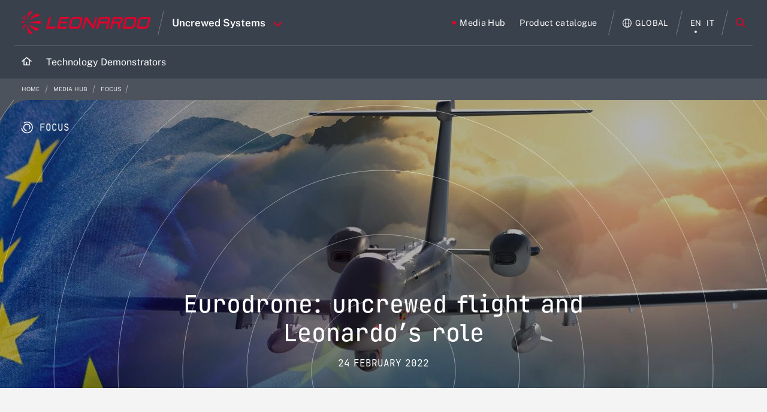

--- FILE ---
content_type: text/html;charset=UTF-8
request_url: https://uncrewed.leonardo.com/en/focus-detail/-/detail/eurodrone-focus
body_size: 81573
content:




































		








































































	



<!DOCTYPE html>
<html class="ltr leo18 dark-theme no-yt-video" lang="en-US">
	<head>










































<meta content="text/html; charset=UTF-8" http-equiv="content-type" />









<meta content="Eurodrone is a key element of the European defence industry and a unique opportunity to demonstrate the capabilities and technological competence the European industry has built over decades of working together" lang="en-US" name="description" />














   <meta property="og:title" content="Eurodrone: uncrewed flight and Leonardo’s role">

	<meta property="og:description" content="Eurodrone is a key element of the European defence industry and a unique opportunity to demonstrate the capabilities and technological competence the European industry has built over decades of working together">





	<meta name="twitter:card" content="summary_large_image" />

			<meta property="og:image" content="https://uncrewed.leonardo.com/o/adaptive-media/image/20774350/w_1440/eurodrone_herobanner.jpg" >


	<meta property="og:url" content="https://uncrewed.leonardo.com/en/focus-detail/-/detail/eurodrone-focus">



<link charset="utf-8" data-senna-track="permanent" href="/o/frontend-theme-font-awesome-web/css/main.css" rel="stylesheet" type="text/css" />
<script data-senna-track="permanent" src="/combo?browserId=other&minifierType=js&languageId=en_US&b=7210&t=1769417557394&/o/frontend-js-jquery-web/jquery/jquery.min.js&/o/frontend-js-jquery-web/jquery/bootstrap.bundle.min.js&/o/frontend-js-jquery-web/jquery/collapsible_search.js&/o/frontend-js-jquery-web/jquery/fm.js&/o/frontend-js-jquery-web/jquery/form.js&/o/frontend-js-jquery-web/jquery/popper.min.js&/o/frontend-js-jquery-web/jquery/side_navigation.js" type="text/javascript"></script>


<link href="https://uncrewed.leonardo.com/o/leonardocompany-theme/images/favicon.ico" rel="icon" />



<!-- https://uncrewed.leonardo.com/es/focus-detail/-/detail/eurodrone-focus==focus-detail --><!-- https://uncrewed.leonardo.com/zh/focus-detail/-/detail/eurodrone-focus==focus-detail --><!-- https://uncrewed.leonardo.com/ja/focus-detail/-/detail/eurodrone-focus==focus-detail --><!-- https://uncrewed.leonardo.com/ko/focus-detail/-/detail/eurodrone-focus==focus-detail --><!-- https://uncrewed.leonardo.com/fr-CA/focus-detail/-/detail/eurodrone-focus==focus-detail --><!-- https://uncrewed.leonardo.com/nl/focus-detail/-/detail/eurodrone-focus==focus-detail --><!-- https://uncrewed.leonardo.com/ru/focus-detail/-/detail/eurodrone-focus==focus-detail --><!-- https://uncrewed.leonardo.com/ar/focus-detail/-/detail/eurodrone-focus==focus-detail --><!-- https://uncrewed.leonardo.com/th/focus-detail/-/detail/eurodrone-focus==focus-detail --><!-- https://uncrewed.leonardo.com/pt/focus-detail/-/detail/eurodrone-focus==focus-detail --><!-- https://uncrewed.leonardo.com/de/focus-detail/-/detail/eurodrone-focus==focus-detail --><!-- https://uncrewed.leonardo.com/tr/focus-detail/-/detail/eurodrone-focus==focus-detail --><!-- https://uncrewed.leonardo.com/pl/focus-detail/-/detail/eurodrone-focus==focus-detail --><!-- https://uncrewed.leonardo.com/sk/focus-detail/-/detail/eurodrone-focus==focus-detail --><!-- https://uncrewed.leonardo.com/it/focus-detail/-/detail/eurodrone-focus==focus-detail --><!-- https://uncrewed.leonardo.com/pt-PT/focus-detail/-/detail/eurodrone-focus==focus-detail --><!-- https://uncrewed.leonardo.com/fr/focus-detail/-/detail/eurodrone-focus==focus-detail --><!-- https://uncrewed.leonardo.com/en/focus-detail/-/detail/eurodrone-focus==focus-detail --><!-- https://uncrewed.leonardo.com/ro/focus-detail/-/detail/eurodrone-focus==focus-detail -->

		
			
				
					
						<link data-senna-track="temporary" href="https://uncrewed.leonardo.com/en/focus-detail/-/detail/eurodrone-focus" rel="canonical" />
					
					
			
		
		


		
			
				
					
					<link data-senna-track="temporary" href="https://uncrewed.leonardo.com/it/focus-detail/-/detail/eurodrone-focus" hreflang="it" rel="alternate" />				
				
			
			
		


		
			
				
					
					<link data-senna-track="temporary" href="https://uncrewed.leonardo.com/en/focus-detail/-/detail/eurodrone-focus" hreflang="en" rel="alternate" />				
				
			
			
		


		
			
				
					
					<link data-senna-track="temporary" href="https://uncrewed.leonardo.com/en/focus-detail/-/detail/eurodrone-focus" hreflang="x-default" rel="alternate" />				
				
			
			
		




<link class="lfr-css-file" data-senna-track="temporary" href="https://uncrewed.leonardo.com/o/leonardocompany-theme/css/clay.css?browserId=other&amp;themeId=leonardocompanytheme_WAR_leonardocompanytheme&amp;minifierType=css&amp;languageId=en_US&amp;b=7210&amp;t=1763145162000" id="liferayAUICSS" rel="stylesheet" type="text/css" />



<link data-senna-track="temporary" href="/o/frontend-css-web/main.css?browserId=other&amp;themeId=leonardocompanytheme_WAR_leonardocompanytheme&amp;minifierType=css&amp;languageId=en_US&amp;b=7210&amp;t=1763144853651" id="liferayPortalCSS" rel="stylesheet" type="text/css" />









	

	





	



	

		<link data-senna-track="temporary" href="/combo?browserId=other&amp;minifierType=&amp;themeId=leonardocompanytheme_WAR_leonardocompanytheme&amp;languageId=en_US&amp;b=7210&amp;com_leonardocompany_highlight_portlet_HighlightPortlet_INSTANCE_eYw6rrvTHbd8:%2Fcss%2Fmain.css&amp;com_liferay_journal_content_web_portlet_JournalContentPortlet_INSTANCE_footer_17939216:%2Fcss%2Fmain.css&amp;com_liferay_product_navigation_product_menu_web_portlet_ProductMenuPortlet:%2Fcss%2Fmain.css&amp;com_liferay_staging_bar_web_portlet_StagingBarPortlet:%2Fcss%2Fmain.css&amp;t=1763145162000" id="d7aa9f16" rel="stylesheet" type="text/css" />

	







<script data-senna-track="temporary" type="text/javascript">
	// <![CDATA[
		var Liferay = Liferay || {};

		Liferay.Browser = {
			acceptsGzip: function() {
				return false;
			},

			

			getMajorVersion: function() {
				return 131.0;
			},

			getRevision: function() {
				return '537.36';
			},
			getVersion: function() {
				return '131.0';
			},

			

			isAir: function() {
				return false;
			},
			isChrome: function() {
				return true;
			},
			isEdge: function() {
				return false;
			},
			isFirefox: function() {
				return false;
			},
			isGecko: function() {
				return true;
			},
			isIe: function() {
				return false;
			},
			isIphone: function() {
				return false;
			},
			isLinux: function() {
				return false;
			},
			isMac: function() {
				return true;
			},
			isMobile: function() {
				return false;
			},
			isMozilla: function() {
				return false;
			},
			isOpera: function() {
				return false;
			},
			isRtf: function() {
				return true;
			},
			isSafari: function() {
				return true;
			},
			isSun: function() {
				return false;
			},
			isWebKit: function() {
				return true;
			},
			isWindows: function() {
				return false;
			}
		};

		Liferay.Data = Liferay.Data || {};

		Liferay.Data.ICONS_INLINE_SVG = true;

		Liferay.Data.NAV_SELECTOR = '#navigation';

		Liferay.Data.NAV_SELECTOR_MOBILE = '#navigationCollapse';

		Liferay.Data.isCustomizationView = function() {
			return false;
		};

		Liferay.Data.notices = [
			null

			

			
		];

		Liferay.PortletKeys = {
			DOCUMENT_LIBRARY: 'com_liferay_document_library_web_portlet_DLPortlet',
			DYNAMIC_DATA_MAPPING: 'com_liferay_dynamic_data_mapping_web_portlet_DDMPortlet',
			ITEM_SELECTOR: 'com_liferay_item_selector_web_portlet_ItemSelectorPortlet'
		};

		Liferay.PropsValues = {
			JAVASCRIPT_SINGLE_PAGE_APPLICATION_TIMEOUT: 0,
			NTLM_AUTH_ENABLED: false,
			UPLOAD_SERVLET_REQUEST_IMPL_MAX_SIZE: 4147483648
		};

		Liferay.ThemeDisplay = {

			

			
				getLayoutId: function() {
					return '98';
				},

				

				getLayoutRelativeControlPanelURL: function() {
					return '/en/group/uncrewed/~/control_panel/manage?p_p_id=com_leonardocompany_list_content_viewer_portlet_ListContentViewerPortlet';
				},

				getLayoutRelativeURL: function() {
					return '/en/focus-detail';
				},
				getLayoutURL: function() {
					return 'https://uncrewed.leonardo.com/en/focus-detail';
				},
				getParentLayoutId: function() {
					return '16';
				},
				isControlPanel: function() {
					return false;
				},
				isPrivateLayout: function() {
					return 'false';
				},
				isVirtualLayout: function() {
					return false;
				},
			

			getBCP47LanguageId: function() {
				return 'en-US';
			},
			getCanonicalURL: function() {

				

				return 'https\x3a\x2f\x2funcrewed\x2eleonardo\x2ecom\x2fen\x2ffocus-detail\x2f-\x2fdetail\x2feurodrone-focus';
			},
			getCDNBaseURL: function() {
				return 'https://uncrewed.leonardo.com';
			},
			getCDNDynamicResourcesHost: function() {
				return '';
			},
			getCDNHost: function() {
				return '';
			},
			getCompanyGroupId: function() {
				return '20151';
			},
			getCompanyId: function() {
				return '20115';
			},
			getDefaultLanguageId: function() {
				return 'en_US';
			},
			getDoAsUserIdEncoded: function() {
				return '';
			},
			getLanguageId: function() {
				return 'en_US';
			},
			getParentGroupId: function() {
				return '16277715';
			},
			getPathContext: function() {
				return '';
			},
			getPathImage: function() {
				return '/image';
			},
			getPathJavaScript: function() {
				return '/o/frontend-js-web';
			},
			getPathMain: function() {
				return '/en/c';
			},
			getPathThemeImages: function() {
				return 'https://uncrewed.leonardo.com/o/leonardocompany-theme/images';
			},
			getPathThemeRoot: function() {
				return '/o/leonardocompany-theme';
			},
			getPlid: function() {
				return '13816953';
			},
			getPortalURL: function() {
				return 'https://uncrewed.leonardo.com';
			},
			getScopeGroupId: function() {
				return '16277715';
			},
			getScopeGroupIdOrLiveGroupId: function() {
				return '16277715';
			},
			getSessionId: function() {
				return '';
			},
			getSiteAdminURL: function() {
				return 'https://uncrewed.leonardo.com/group/uncrewed/~/control_panel/manage?p_p_lifecycle=0&p_p_state=maximized&p_p_mode=view';
			},
			getSiteGroupId: function() {
				return '16277715';
			},
			getURLControlPanel: function() {
				return '/en/group/control_panel?refererPlid=13816953';
			},
			getURLHome: function() {
				return 'https\x3a\x2f\x2funcrewed\x2eleonardo\x2ecom\x2fweb\x2fguest';
			},
			getUserEmailAddress: function() {
				return '';
			},
			getUserId: function() {
				return '20119';
			},
			getUserName: function() {
				return '';
			},
			isAddSessionIdToURL: function() {
				return false;
			},
			isImpersonated: function() {
				return false;
			},
			isSignedIn: function() {
				return false;
			},
			isStateExclusive: function() {
				return false;
			},
			isStateMaximized: function() {
				return false;
			},
			isStatePopUp: function() {
				return false;
			}
		};

		var themeDisplay = Liferay.ThemeDisplay;

		Liferay.AUI = {

			

			getAvailableLangPath: function() {
				return 'available_languages.jsp?browserId=other&themeId=leonardocompanytheme_WAR_leonardocompanytheme&colorSchemeId=01&minifierType=js&languageId=en_US&b=7210&t=1769426835377';
			},
			getCombine: function() {
				return true;
			},
			getComboPath: function() {
				return '/combo/?browserId=other&minifierType=&languageId=en_US&b=7210&t=1763144851086&';
			},
			getDateFormat: function() {
				return '%m/%d/%Y';
			},
			getEditorCKEditorPath: function() {
				return '/o/frontend-editor-ckeditor-web';
			},
			getFilter: function() {
				var filter = 'raw';

				
					
						filter = 'min';
					
					

				return filter;
			},
			getFilterConfig: function() {
				var instance = this;

				var filterConfig = null;

				if (!instance.getCombine()) {
					filterConfig = {
						replaceStr: '.js' + instance.getStaticResourceURLParams(),
						searchExp: '\\.js$'
					};
				}

				return filterConfig;
			},
			getJavaScriptRootPath: function() {
				return '/o/frontend-js-web';
			},
			getLangPath: function() {
				return 'aui_lang.jsp?browserId=other&themeId=leonardocompanytheme_WAR_leonardocompanytheme&colorSchemeId=01&minifierType=js&languageId=en_US&b=7210&t=1763144851086';
			},
			getPortletRootPath: function() {
				return '/html/portlet';
			},
			getStaticResourceURLParams: function() {
				return '?browserId=other&minifierType=&languageId=en_US&b=7210&t=1763144851086';
			}
		};

		Liferay.authToken = 'vBOWwG3v';

		

		Liferay.currentURL = '\x2fen\x2ffocus-detail\x2f-\x2fdetail\x2feurodrone-focus';
		Liferay.currentURLEncoded = '\x252Fen\x252Ffocus-detail\x252F-\x252Fdetail\x252Feurodrone-focus';
	// ]]>
</script>

<script src="/o/js_loader_config?t=1769417557334" type="text/javascript"></script>
<script data-senna-track="permanent" src="/combo?browserId=other&minifierType=js&languageId=en_US&b=7210&t=1763144851086&/o/frontend-js-web/loader/config.js&/o/frontend-js-web/loader/loader.js&/o/frontend-js-web/aui/aui/aui.js&/o/frontend-js-web/aui/aui-base-html5-shiv/aui-base-html5-shiv.js&/o/frontend-js-web/liferay/browser_selectors.js&/o/frontend-js-web/liferay/modules.js&/o/frontend-js-web/liferay/aui_sandbox.js&/o/frontend-js-web/misc/svg4everybody.js&/o/frontend-js-web/aui/arraylist-add/arraylist-add.js&/o/frontend-js-web/aui/arraylist-filter/arraylist-filter.js&/o/frontend-js-web/aui/arraylist/arraylist.js&/o/frontend-js-web/aui/array-extras/array-extras.js&/o/frontend-js-web/aui/array-invoke/array-invoke.js&/o/frontend-js-web/aui/attribute-base/attribute-base.js&/o/frontend-js-web/aui/attribute-complex/attribute-complex.js&/o/frontend-js-web/aui/attribute-core/attribute-core.js&/o/frontend-js-web/aui/attribute-observable/attribute-observable.js&/o/frontend-js-web/aui/attribute-extras/attribute-extras.js&/o/frontend-js-web/aui/base-base/base-base.js&/o/frontend-js-web/aui/base-pluginhost/base-pluginhost.js&/o/frontend-js-web/aui/classnamemanager/classnamemanager.js&/o/frontend-js-web/aui/datatype-xml-format/datatype-xml-format.js&/o/frontend-js-web/aui/datatype-xml-parse/datatype-xml-parse.js&/o/frontend-js-web/aui/dom-base/dom-base.js&/o/frontend-js-web/aui/dom-core/dom-core.js&/o/frontend-js-web/aui/dom-screen/dom-screen.js&/o/frontend-js-web/aui/dom-style/dom-style.js&/o/frontend-js-web/aui/event-base/event-base.js&/o/frontend-js-web/aui/event-custom-base/event-custom-base.js&/o/frontend-js-web/aui/event-custom-complex/event-custom-complex.js&/o/frontend-js-web/aui/event-delegate/event-delegate.js&/o/frontend-js-web/aui/event-focus/event-focus.js&/o/frontend-js-web/aui/event-hover/event-hover.js&/o/frontend-js-web/aui/event-key/event-key.js&/o/frontend-js-web/aui/event-mouseenter/event-mouseenter.js&/o/frontend-js-web/aui/event-mousewheel/event-mousewheel.js" type="text/javascript"></script>
<script data-senna-track="permanent" src="/combo?browserId=other&minifierType=js&languageId=en_US&b=7210&t=1763144851086&/o/frontend-js-web/aui/event-outside/event-outside.js&/o/frontend-js-web/aui/event-resize/event-resize.js&/o/frontend-js-web/aui/event-simulate/event-simulate.js&/o/frontend-js-web/aui/event-synthetic/event-synthetic.js&/o/frontend-js-web/aui/intl/intl.js&/o/frontend-js-web/aui/io-base/io-base.js&/o/frontend-js-web/aui/io-form/io-form.js&/o/frontend-js-web/aui/io-queue/io-queue.js&/o/frontend-js-web/aui/io-upload-iframe/io-upload-iframe.js&/o/frontend-js-web/aui/io-xdr/io-xdr.js&/o/frontend-js-web/aui/json-parse/json-parse.js&/o/frontend-js-web/aui/json-stringify/json-stringify.js&/o/frontend-js-web/aui/node-base/node-base.js&/o/frontend-js-web/aui/node-core/node-core.js&/o/frontend-js-web/aui/node-event-delegate/node-event-delegate.js&/o/frontend-js-web/aui/node-event-simulate/node-event-simulate.js&/o/frontend-js-web/aui/node-focusmanager/node-focusmanager.js&/o/frontend-js-web/aui/node-pluginhost/node-pluginhost.js&/o/frontend-js-web/aui/node-screen/node-screen.js&/o/frontend-js-web/aui/node-style/node-style.js&/o/frontend-js-web/aui/oop/oop.js&/o/frontend-js-web/aui/plugin/plugin.js&/o/frontend-js-web/aui/pluginhost-base/pluginhost-base.js&/o/frontend-js-web/aui/pluginhost-config/pluginhost-config.js&/o/frontend-js-web/aui/querystring-stringify-simple/querystring-stringify-simple.js&/o/frontend-js-web/aui/queue-promote/queue-promote.js&/o/frontend-js-web/aui/selector-css2/selector-css2.js&/o/frontend-js-web/aui/selector-css3/selector-css3.js&/o/frontend-js-web/aui/selector-native/selector-native.js&/o/frontend-js-web/aui/selector/selector.js&/o/frontend-js-web/aui/widget-base/widget-base.js&/o/frontend-js-web/aui/widget-htmlparser/widget-htmlparser.js&/o/frontend-js-web/aui/widget-skin/widget-skin.js&/o/frontend-js-web/aui/widget-uievents/widget-uievents.js&/o/frontend-js-web/aui/yui-throttle/yui-throttle.js&/o/frontend-js-web/aui/aui-base-core/aui-base-core.js" type="text/javascript"></script>
<script data-senna-track="permanent" src="/combo?browserId=other&minifierType=js&languageId=en_US&b=7210&t=1763144851086&/o/frontend-js-web/aui/aui-base-lang/aui-base-lang.js&/o/frontend-js-web/aui/aui-classnamemanager/aui-classnamemanager.js&/o/frontend-js-web/aui/aui-component/aui-component.js&/o/frontend-js-web/aui/aui-debounce/aui-debounce.js&/o/frontend-js-web/aui/aui-delayed-task-deprecated/aui-delayed-task-deprecated.js&/o/frontend-js-web/aui/aui-event-base/aui-event-base.js&/o/frontend-js-web/aui/aui-event-input/aui-event-input.js&/o/frontend-js-web/aui/aui-form-validator/aui-form-validator.js&/o/frontend-js-web/aui/aui-node-base/aui-node-base.js&/o/frontend-js-web/aui/aui-node-html5/aui-node-html5.js&/o/frontend-js-web/aui/aui-selector/aui-selector.js&/o/frontend-js-web/aui/aui-timer/aui-timer.js&/o/frontend-js-web/liferay/dependency.js&/o/frontend-js-web/liferay/dom_task_runner.js&/o/frontend-js-web/liferay/events.js&/o/frontend-js-web/liferay/language.js&/o/frontend-js-web/liferay/lazy_load.js&/o/frontend-js-web/liferay/liferay.js&/o/frontend-js-web/liferay/util.js&/o/frontend-js-web/liferay/global.bundle.js&/o/frontend-js-web/liferay/portal.js&/o/frontend-js-web/liferay/portlet.js&/o/frontend-js-web/liferay/workflow.js&/o/frontend-js-web/liferay/form.js&/o/frontend-js-web/liferay/form_placeholders.js&/o/frontend-js-web/liferay/icon.js&/o/frontend-js-web/liferay/menu.js&/o/frontend-js-web/liferay/notice.js&/o/frontend-js-web/liferay/poller.js" type="text/javascript"></script>




	

	<script data-senna-track="temporary" src="/o/js_bundle_config?t=1769417575208" type="text/javascript"></script>


<script data-senna-track="temporary" type="text/javascript">
	// <![CDATA[
		
			
				
		

		

		
	// ]]>
</script>





	
		

			

			
		
		



	
		

			

			
		
	












	

	





	



	

		<script data-senna-track="temporary" src="/combo?browserId=other&amp;minifierType=&amp;themeId=leonardocompanytheme_WAR_leonardocompanytheme&amp;languageId=en_US&amp;b=7210&amp;com_liferay_staging_bar_web_portlet_StagingBarPortlet:%2Fjs%2Fstaging.js&amp;com_liferay_staging_bar_web_portlet_StagingBarPortlet:%2Fjs%2Fstaging_branch.js&amp;com_liferay_staging_bar_web_portlet_StagingBarPortlet:%2Fjs%2Fstaging_version.js&amp;t=1763145162000" type="text/javascript"></script>

	















<link class="lfr-css-file" data-senna-track="temporary" href="https://uncrewed.leonardo.com/o/leonardocompany-theme/css/main.css?browserId=other&amp;themeId=leonardocompanytheme_WAR_leonardocompanytheme&amp;minifierType=css&amp;languageId=en_US&amp;b=7210&amp;t=1763145162000" id="liferayThemeCSS" rel="stylesheet" type="text/css" />








	<style data-senna-track="temporary" type="text/css">

		

			

		

			

		

			

		

			

		

			

		

			

		

			

		

			

		

			

		

			

		

	</style>


<link data-senna-track="permanent" href="https://uncrewed.leonardo.com/combo?browserId=other&minifierType=css&languageId=en_US&b=7210&t=1763144858702&/o/change-tracking-change-lists-indicator-theme-contributor/change_tracking_change_lists_indicator.css&/o/leonardocompany-frontend-editor-theme-contributor/css/frontend-editor-theme-contributor.css" rel="stylesheet" type = "text/css" />
<script data-senna-track="permanent" src="https://uncrewed.leonardo.com/combo?browserId=other&minifierType=js&languageId=en_US&b=7210&t=1763144858702&/o/leonardocompany-frontend-editor-theme-contributor/js/frontend-editor-theme-contributor.js" type = "text/javascript"></script>
































<script data-senna-track="temporary" type="text/javascript">
	if (window.Analytics) {
		window._com_liferay_document_library_analytics_isViewFileEntry = false;
	}
</script>

<script type="text/javascript">
// <![CDATA[
Liferay.on(
	'ddmFieldBlur', function(event) {
		if (window.Analytics) {
			Analytics.send(
				'fieldBlurred',
				'Form',
				{
					fieldName: event.fieldName,
					focusDuration: event.focusDuration,
					formId: event.formId,
					page: event.page
				}
			);
		}
	}
);

Liferay.on(
	'ddmFieldFocus', function(event) {
		if (window.Analytics) {
			Analytics.send(
				'fieldFocused',
				'Form',
				{
					fieldName: event.fieldName,
					formId: event.formId,
					page: event.page
				}
			);
		}
	}
);

Liferay.on(
	'ddmFormPageShow', function(event) {
		if (window.Analytics) {
			Analytics.send(
				'pageViewed',
				'Form',
				{
					formId: event.formId,
					page: event.page,
					title: event.title
				}
			);
		}
	}
);

Liferay.on(
	'ddmFormSubmit', function(event) {
		if (window.Analytics) {
			Analytics.send(
				'formSubmitted',
				'Form',
				{
					formId: event.formId
				}
			);
		}
	}
);

Liferay.on(
	'ddmFormView', function(event) {
		if (window.Analytics) {
			Analytics.send(
				'formViewed',
				'Form',
				{
					formId: event.formId,
					title: event.title
				}
			);
		}
	}
);
// ]]>
</script>

		
		<meta charset="utf-8"/>
		<meta http-equiv="x-ua-compatible" content="ie=edge"/>
		<meta name="viewport" content="width=device-width, initial-scale=1, maximum-scale=5, user-scalable=yes"/>
		<meta name="format-detection" content="telephone=no">
		<title>Eurodrone: uncrewed flight and Leonardo’s role | Leonardo - Uncrewed Systems</title>
		
		<!--Inline CSS for performance-->
		<style>.leonardocompany{opacity: 0; transition: opacity 400ms ease-in-out;}</style>
		<style>html.leo18 {
  /*Start Module: Cookie Policy Dialog*/
  /*End Module: Cookie Policy Dialog*/
  /*Start Module: Filter Widget - Multimedia*/
  /*End Module: Filter Widget*/
  /*Start Module: Hero*/
  /*End Module: Hero*/
  /*Start Module: Header*/
  /* FIXED Bug menu */
  /*End Module: Header*/
  /*Start Module: Inernal Header*/
  /*End Module: Inernal Header*/
  /*Start Module: Global Presence Cards*/
  /*End Module: Global Presence Cards*/
  /*Start Module: Megamenu*/
  /*End Module: Megamenu*/
  /*Start Module: Multimedia*/
  /*End Module: Multimedia*/
  /*Start Module: Press Release Card*/
  /*End Module: Press Release Card*/
  /*Start Module: Search Widget - Local*/
  /*End Module: Search Widget - Local*/
  /*Start Module: Section Content*/
  /*End Module: Section Content*/
  /*Start Module: Section Hero Card*/
  /*End Module: Section Hero Card*/
  /*Start Module: Section Links*/
  /*End Module: Section Links*/
  /*Start Module: Section Navigator*/
  /*End Module: Section Navigator*/
  /*Start Module: Quick Menu*/
  /*End Module: Quick Menu*/
  /*Tablet Landscape viewport*/
  /*Tablet Portrait viewport*/
  /*Mobile viewport*/
  /*importare--- "original/head_layer";*/
  /* Logo nel footer */
  /*  CSS su versione mobile - TK 1048124 */ }
  html.leo18 .cookie-policy-dialog {
    position: fixed;
    top: 0;
    bottom: 0;
    left: 0;
    right: 0;
    background-color: rgba(35, 35, 35, 0.4);
    margin: 0 auto;
    opacity: 1;
    z-index: 200;
    transition: opacity 300ms ease-in-out; }
  html.leo18 .cookie-policy-dialog--content {
    position: absolute;
    left: 0;
    right: 0;
    bottom: 0;
    background-color: white;
    box-shadow: 0 0 14px 0 rgba(0, 0, 0, 0.1);
    text-align: center; }
  html.leo18 .cookie-policy-dialog--content-wrap {
    padding: 50px 185px; }
  html.leo18 .cookie-policy-dialog--heading {
    font-family: "Raleway-Bold", "Raleway-Regular", Arial, Georgia, "Times New Roman";
    font-size: 18px;
    font-size: 1.125rem;
    letter-spacing: 1.5px;
    letter-spacing: 0.03rem;
    line-height: 22px;
    line-height: 1.375rem;
    margin-bottom: 15px !important; }
  html.leo18 .cookie-policy-dialog--body {
    font-size: 14px;
    font-size: 0.875rem;
    letter-spacing: 1.2px;
    letter-spacing: 0.024rem;
    line-height: 22px;
    line-height: 1.375rem;
    margin-bottom: 30px; }
  html.leo18 .cookie-policy-dialog--body a {
    font-family: "Raleway-Medium", "Raleway-Regular", Arial, Georgia, "Times New Roman";
    text-decoration: underline;
    display: inline-block; }
  html.leo18 .cookie-policy-dialog--action-item {
    font-family: "Raleway-Bold", "Raleway-Regular", Arial, Georgia, "Times New Roman";
    font-size: 12px;
    font-size: 0.75rem;
    letter-spacing: 1px;
    letter-spacing: 0.02rem;
    line-height: 1; }
  html.leo18 .filter-container-multimedia {
    padding: 25px 50px;
    background-color: #f4f4f4; }
  html.leo18 .filter-container-multimedia--heading {
    margin-top: 100px;
    display: none !important; }
  html.leo18 .filter-container-multimedia--filters {
    text-align: left; }
  html.leo18 .filter-container-multimedia--filters--filter {
    transition: none !important; }
  html.leo18 .filter-container-multimedia--filters--filter.mobile {
    display: none; }
  html.leo18 .filter-container-multimedia--filters--filter:not(:last-child) {
    margin-right: 100px; }
  html.leo18 .filter-container-multimedia--filters--filter.reset {
    float: right;
    font-family: "Raleway-Black", "Raleway-Regular", Arial, Georgia, "Times New Roman";
    line-height: 1;
    text-align: center;
    color: black;
    font-size: 12px;
    font-size: 0.75rem;
    letter-spacing: 1px;
    letter-spacing: 0.02rem; }
  html.leo18 .filter-container-multimedia--filters--filter.reset svg path {
    transition: all 300ms ease-in-out; }
  html.leo18 .filter-container-multimedia--filters--filter.reset:hover, html.leo18 .filter-container-multimedia--filters--filter.reset:active, html.leo18 .filter-container-multimedia--filters--filter.reset:focus {
    color: #e4002b; }
  html.leo18 .filter-container-multimedia--filters--filter.reset:hover svg path, html.leo18 .filter-container-multimedia--filters--filter.reset:active svg path, html.leo18 .filter-container-multimedia--filters--filter.reset:focus svg path {
    fill: #e4002b; }
  html.leo18 .filter-container-multimedia--filters--filter--text {
    display: block;
    padding-top: 10px;
    transition: all 300ms ease-in-out; }
  html.leo18 .filter-container-multimedia--subfilters {
    text-align: left; }
  html.leo18 .filter-container-multimedia--subfilters--list {
    padding-left: 25px;
    display: none; }
  html.leo18 .filter-container-multimedia--subfilters--list--title {
    display: none; }
  html.leo18 .filter-container-multimedia--subfilters--list--title-mobile {
    display: none; }
  html.leo18 .filter-container-multimedia--subfilters--list--subfilter {
    font-family: "Raleway-Medium", "Raleway-Regular", Arial, Georgia, "Times New Roman";
    font-size: 14px;
    font-size: 0.875rem;
    letter-spacing: 0.5px;
    letter-spacing: 0.01rem;
    color: black !important;
    margin-bottom: 10px;
    text-transform: capitalize; }
  html.leo18 .filter-container-multimedia--subfilters--list--subfilter.sublevel-heading {
    display: block;
    font-family: "Raleway-Bold", "Raleway-Regular", Arial, Georgia, "Times New Roman";
    font-size: 12px;
    font-size: 0.75rem;
    letter-spacing: 1.1px;
    letter-spacing: 0.022rem;
    text-align: left;
    color: #999999;
    margin-bottom: 20px; }
  html.leo18 .filter-container-multimedia--subfilters--list--subfilter.sublevel-heading:hover, html.leo18 .filter-container-multimedia--subfilters--list--subfilter.sublevel-heading:focus, html.leo18 .filter-container-multimedia--subfilters--list--subfilter.sublevel-heading:active {
    color: #999999 !important; }
  html.leo18 div.leonardocompany .filter-container-multimedia--subfilters--list--subfilter.sublevel {
    background-color: #1b365d;
    margin-bottom: 30px;
    color: white !important;
    border-color: #1b365d; }
  html.leo18 .filter-container-multimedia--subfilters--list--subfilter.sublevel:hover, html.leo18 .filter-container-multimedia--subfilters--list--subfilter.sublevel:focus, html.leo18 .filter-container-multimedia--subfilters--list--subfilter.sublevel:active {
    color: white !important;
    border-color: #1b365d !important; }
  html.leo18 .filter-container-multimedia--subfilters--list--subfilter.datepicker {
    display: inline-block;
    position: relative;
    font-family: "Raleway-Regular", Arial, Georgia, "Times New Roman";
    font-size: 12px;
    font-size: 0.75rem;
    letter-spacing: 1px;
    letter-spacing: 0.02rem;
    line-height: 0.42;
    padding: 0px 30px;
    margin-left: 30px;
    margin-right: 0px !important;
    max-width: 140px; }
  html.leo18 .filter-container-multimedia--subfilters--list--subfilter.datepicker:last-child() {
    margin-left: 20px; }
  html.leo18 .filter-container-multimedia--subfilters--list--subfilter.datepicker svg {
    display: block;
    position: absolute;
    top: 50%;
    -moz-transform: perspective(1px) translateY(-50%);
    -ms-transform: perspective(1px) translateY(-50%);
    transform: perspective(1px) translateY(-50%);
    -webkit-transform: translateY(-50%);
    content: '';
    height: 23px;
    width: 21px;
    left: 0;
    background-image: url("../images/icon-datepicker.svg");
    background-repeat: no-repeat;
    background-size: contain;
    transition: all 300ms ease-in-out; }
  html.leo18 .filter-container-multimedia--subfilters--list--subfilter.datepicker svg path {
    transition: all 300ms ease-in-out; }
  html.leo18 .filter-container-multimedia--subfilters--list--subfilter--text {
    display: inline-block;
    font-family: "Raleway-Black", "Raleway-Regular", Arial, Georgia, "Times New Roman";
    font-size: 12px;
    font-size: 0.75rem;
    letter-spacing: 1px;
    letter-spacing: 0.02rem;
    line-height: 0.42;
    color: inherit;
    padding: 10px 0;
    width: 55px;
    transition: all 300ms ease-in-out; }
  html.leo18 .filter-container-multimedia--subfilters--list--subfilter:not(:last-child) {
    margin-right: 20px; }
  html.leo18 .filter-container-multimedia--subfilters--list--subfilter--btn-close {
    display: inline-block;
    position: relative;
    height: 7px;
    width: 7px;
    margin-left: 20px; }
  html.leo18 .filter-container-multimedia--subfilters--list--subfilter--btn-close:before, html.leo18 .filter-container-multimedia--subfilters--list--subfilter--btn-close:after {
    position: absolute;
    content: "";
    background-color: white;
    width: 10px;
    height: 1px;
    top: 2px;
    left: 0px;
    -webkit-transform: rotate(45deg);
    -moz-transform: rotate(45deg);
    -ms-transform: rotate(45deg);
    -o-transform: rotate(45deg);
    transform: rotate(45deg);
    transition: all 300ms ease-in-out; }
  html.leo18 .filter-container-multimedia--subfilters--list--subfilter--btn-close:after {
    -webkit-transform: rotate(-45deg);
    -moz-transform: rotate(-45deg);
    -ms-transform: rotate(-45deg);
    -o-transform: rotate(-45deg);
    transform: rotate(-45deg); }
  html.leo18 .filter-container-multimedia--subfilters--list--subfilter.notActive {
    opacity: 0.4; }
  html.leo18 .filter-container-multimedia--subfilters--list--subfilter.notActive .filter-container-multimedia--subfilters--list--subfilter--btn-close:before {
    -webkit-transform: rotate(0deg);
    -moz-transform: rotate(0deg);
    -ms-transform: rotate(0deg);
    -o-transform: rotate(0deg);
    transform: rotate(0deg); }
  html.leo18 .filter-container-multimedia--subfilters--list--subfilter.notActive .filter-container-multimedia--subfilters--list--subfilter--btn-close:after {
    -webkit-transform: rotate(90deg);
    -moz-transform: rotate(90deg);
    -ms-transform: rotate(90deg);
    -o-transform: rotate(90deg);
    transform: rotate(90deg); }
  html.leo18 .filter-container-multimedia--subfilters--list--subfilter:hover, html.leo18 .filter-container-multimedia--subfilters--list--subfilter:focus, html.leo18 .filter-container-multimedia--subfilters--list--subfilter:active {
    color: black;
    border-color: #cccccc !important; }
  html.leo18 .filter-container-multimedia--subfilters--list--subfilter:hover svg g, html.leo18 .filter-container-multimedia--subfilters--list--subfilter:focus svg g, html.leo18 .filter-container-multimedia--subfilters--list--subfilter:active svg g {
    fill: #e4002b;
    outline: #e4002b; }
  html.leo18 .filter-container-multimedia--subfilters--list--subfilter:hover svg g path, html.leo18 .filter-container-multimedia--subfilters--list--subfilter:focus svg g path, html.leo18 .filter-container-multimedia--subfilters--list--subfilter:active svg g path {
    fill: #e4002b;
    outline: #e4002b; }
  html.leo18 .filter-container-multimedia--subfilters--list--subfilter:hover .filter-container-multimedia--subfilters--list--subfilter--text, html.leo18 .filter-container-multimedia--subfilters--list--subfilter:focus .filter-container-multimedia--subfilters--list--subfilter--text, html.leo18 .filter-container-multimedia--subfilters--list--subfilter:active .filter-container-multimedia--subfilters--list--subfilter--text {
    color: #e4002b; }
  html.leo18 .filter-container-multimedia--subfilters--list--subfilter--links {
    display: -webkit-flex;
    display: -ms-flex;
    display: -ms-flexbox;
    display: -moz-flex;
    display: flex;
    justify-content: space-between;
    line-height: 40px;
    margin-top: -50px; }
  html.leo18 .filter-container-multimedia--subfilters--list--subfilter--links--link {
    font-family: "Raleway-Bold", "Raleway-Regular", Arial, Georgia, "Times New Roman";
    font-size: 18px;
    font-size: 1.125rem;
    color: black !important; }
  html.leo18 .filter-container-multimedia--subfilters--list--subfilter--links--link .icon--read-more {
    display: inline-block;
    position: relative;
    background-color: black;
    width: 16px;
    height: 2px;
    vertical-align: middle;
    margin-left: 10px;
    transition: all 300ms ease-in-out;
    margin-left: 20px;
    width: 25px; }
  html.leo18 .filter-container-multimedia--subfilters--list--subfilter--links--link .icon--read-more:before, html.leo18 .filter-container-multimedia--subfilters--list--subfilter--links--link .icon--read-more:after {
    display: block;
    position: absolute;
    content: '';
    background-color: black;
    height: 2px;
    width: 7px;
    right: -1px;
    top: -2px;
    -webkit-transform: rotate(45deg);
    -moz-transform: rotate(45deg);
    -ms-transform: rotate(45deg);
    -o-transform: rotate(45deg);
    transform: rotate(45deg);
    transition: all 300ms ease-in-out; }
  html.leo18 .filter-container-multimedia--subfilters--list--subfilter--links--link .icon--read-more:after {
    top: 2px;
    -webkit-transform: rotate(-45deg);
    -moz-transform: rotate(-45deg);
    -ms-transform: rotate(-45deg);
    -o-transform: rotate(-45deg);
    transform: rotate(-45deg); }
  html.leo18 .filter-container-multimedia--subfilters--list--subfilter--links--link .icon--read-more:before, html.leo18 .filter-container-multimedia--subfilters--list--subfilter--links--link .icon--read-more:after {
    width: 10px;
    top: -3px; }
  html.leo18 .filter-container-multimedia--subfilters--list--subfilter--links--link .icon--read-more:after {
    top: 3px; }
  html.leo18 .filter-container-multimedia--subfilters--list--subfilter--links--link:hover, html.leo18 .filter-container-multimedia--subfilters--list--subfilter--links--link:active, html.leo18 .filter-container-multimedia--subfilters--list--subfilter--links--link:focus {
    color: #e4002b !important; }
  html.leo18 .filter-container-multimedia--subfilters--list--subfilter--links--link:hover .icon--read-more, html.leo18 .filter-container-multimedia--subfilters--list--subfilter--links--link:active .icon--read-more, html.leo18 .filter-container-multimedia--subfilters--list--subfilter--links--link:focus .icon--read-more {
    margin-left: 25px;
    background-color: #e4002b; }
  html.leo18 .filter-container-multimedia--subfilters--list--subfilter--links--link:hover .icon--read-more:before, html.leo18 .filter-container-multimedia--subfilters--list--subfilter--links--link:hover .icon--read-more:after, html.leo18 .filter-container-multimedia--subfilters--list--subfilter--links--link:active .icon--read-more:before, html.leo18 .filter-container-multimedia--subfilters--list--subfilter--links--link:active .icon--read-more:after, html.leo18 .filter-container-multimedia--subfilters--list--subfilter--links--link:focus .icon--read-more:before, html.leo18 .filter-container-multimedia--subfilters--list--subfilter--links--link:focus .icon--read-more:after {
    background-color: #e4002b; }
  html.leo18 .filter-container-multimedia--subfilters--list--subfilter--links--link:last-child:hover, html.leo18 .filter-container-multimedia--subfilters--list--subfilter--links--link:last-child:active, html.leo18 .filter-container-multimedia--subfilters--list--subfilter--links--link:last-child:focus {
    margin-left: -5px; }
  html.leo18 .filter-container-multimedia--subfilters--list.active {
    display: block;
    padding-top: 45px;
    color: white !important; }
  html.leo18 .filter-container-multimedia--subfilters--list.active:focus, html.leo18 .filter-container-multimedia--subfilters--list.active:hover {
    color: white !important; }
  html.leo18 .hero {
    position: relative;
    background-color: #f1f1f1;
    color: white; }
  html.leo18 .hero .hero-slide {
    position: relative;
    width: 100% !important;
    height: 768px;
    padding: 50px 50px 40px;
    background-repeat: no-repeat !important;
    background-position: center !important;
    background-size: cover !important; }
  html.leo18 .hero .hero-slide--content {
    position: absolute;
    top: 50%;
    -moz-transform: perspective(1px) translateY(-50%);
    -ms-transform: perspective(1px) translateY(-50%);
    transform: perspective(1px) translateY(-50%);
    -webkit-transform: translateY(-50%); }
  html.leo18 .hero .hero-slide--content--title {
    font-family: "Raleway-Black", "Raleway-Regular", Arial, Georgia, "Times New Roman";
    font-size: 55px;
    font-size: 3.4375rem;
    letter-spacing: 3px;
    letter-spacing: 0.06rem;
    line-height: 1; }
  html.leo18 .hero .hero-slide--content--descriptions {
    display: -webkit-flex;
    display: -ms-flex;
    display: -ms-flexbox;
    display: -moz-flex;
    display: flex;
    justify-content: flex-start;
    margin-top: 50px;
    font-family: "Raleway-Medium", "Raleway-Regular", Arial, Georgia, "Times New Roman";
    font-size: 14px;
    font-size: 0.875rem;
    line-height: 18px;
    line-height: 1.125rem;
    letter-spacing: 0.9px;
    letter-spacing: 0.018rem; }
  html.leo18 .hero .hero-slide--content--description:not(:last-child) {
    margin-right: 115px; }
  html.leo18 .hero .hero-slide--content--cta {
    margin-top: 50px; }
  html.leo18 .hero .hero-slide--content--cta .btn-leo {
    font-family: "Raleway-Black", "Raleway-Regular", Arial, Georgia, "Times New Roman";
    min-width: 165px; }
  html.leo18 .hero .hero-slide--internal {
    height: 460px !important; }
  html.leo18 .hero .hero-slide .youtube-player-container {
    position: absolute; }
  html.leo18 .hero .leo-video {
    overflow: hidden;
    height: 768px; }
  html.leo18 .hero .leo-video video {
    position: absolute;
    top: 50%;
    -moz-transform: perspective(1px) translateY(-50%);
    -ms-transform: perspective(1px) translateY(-50%);
    transform: perspective(1px) translateY(-50%);
    -webkit-transform: translateY(-50%);
    object-fit: initial;
    height: 100%;
    display: block; }
  html.leo18 .hero .swiper-pagination {
    padding: 50px 50px 40px;
    text-align: left; }
  html.leo18 .hero .swiper-pagination .swiper-pagination-bullet {
    background-color: white;
    opacity: 0.4;
    margin: 0; }
  html.leo18 .hero .swiper-pagination .swiper-pagination-bullet:not(:last-child) {
    margin-right: 7px; }
  html.leo18 .hero .swiper-pagination .swiper-pagination-bullet-active {
    opacity: 1; }
  html.leo18 .hero .countdown-widget {
    position: absolute;
    left: 0;
    right: 0;
    bottom: 0; }
  html.leo18 .hero .hero-share {
    position: absolute;
    bottom: 50px;
    right: 50px;
    text-align: center; }
  html.leo18 .hero .hero-share .icon-share-primary {
    color: white; }
  html.leo18 .hero .hero-share .icon-share-primary svg {
    display: block; }
  html.leo18 .hero .hero-share .icon-share-primary svg g {
    transition: all 300ms ease-in-out; }
  html.leo18 .hero .hero-share .icon-share-primary svg g rect,
  html.leo18 .hero .hero-share .icon-share-primary svg g path {
    transition: all 300ms ease-in-out; }
  html.leo18 .hero .hero-share .icon-share-primary span {
    display: block;
    margin-top: 10px;
    font-family: "Raleway-Black", "Raleway-Regular", Arial, Georgia, "Times New Roman";
    font-size: 12px;
    font-size: 0.75rem;
    letter-spacing: 1px;
    letter-spacing: 0.02rem;
    line-height: 1;
    transition: all 300ms ease-in-out; }
  html.leo18 .hero .hero-share .icon-share-primary:hover svg g, html.leo18 .hero .hero-share .icon-share-primary:active svg g, html.leo18 .hero .hero-share .icon-share-primary:focus svg g {
    fill: white; }
  html.leo18 .hero .hero-share .icon-share-primary:hover svg g path, html.leo18 .hero .hero-share .icon-share-primary:active svg g path, html.leo18 .hero .hero-share .icon-share-primary:focus svg g path {
    fill: #e4002b; }
  html.leo18 .hero .hero-share .icon-share-primary--dark {
    color: black; }
  html.leo18 .hero .hero-share .icon-share-primary--dark g rect {
    stroke: black; }
  html.leo18 .hero .hero-share .icon-share-primary--dark g path {
    fill: black; }
  html.leo18 .hero .hero-share .icon-share-primary--dark:hover svg g, html.leo18 .hero .hero-share .icon-share-primary--dark:active svg g, html.leo18 .hero .hero-share .icon-share-primary--dark:focus svg g {
    fill: none; }
  html.leo18 .hero .hero-share .icon-share-primary--dark:hover svg g rect, html.leo18 .hero .hero-share .icon-share-primary--dark:active svg g rect, html.leo18 .hero .hero-share .icon-share-primary--dark:focus svg g rect {
    stroke: #e4002b; }
  html.leo18 .hero .hero-share .icon-share-primary--dark:hover svg g path, html.leo18 .hero .hero-share .icon-share-primary--dark:active svg g path, html.leo18 .hero .hero-share .icon-share-primary--dark:focus svg g path {
    fill: #e4002b; }
  html.leo18 .hero .hero-share .icon-share-primary--dark:hover span, html.leo18 .hero .hero-share .icon-share-primary--dark:active span, html.leo18 .hero .hero-share .icon-share-primary--dark:focus span {
    color: #e4002b; }
  html.leo18 .header {
    position: absolute;
    width: 100%;
    max-width: inherit;
    margin: 0 auto;
    top: 39px;
    color: white;
    z-index: 20; }
  html.leo18 .header--overlay {
    display: none;
    position: fixed;
    content: '';
    top: 0;
    left: 0;
    width: 100%;
    height: 100vh;
    background-color: black;
    opacity: 0.6;
    z-index: 19; }
  html.leo18 .header--overlay.visible {
    display: block; }
  html.leo18 .header--wrap {
    display: -webkit-flex;
    display: -ms-flex;
    display: -ms-flexbox;
    display: -moz-flex;
    display: flex;
    justify-content: space-between;
    align-items: center;
    padding: 0 50px;
    height: 80px; }
  html.leo18 .header--logo {
    font-size: 0; }
  html.leo18 .header--logo h1 {
    font-size: 0; }
  html.leo18 .header--logo--link {
    display: inline-block;
    background-image: url("/o/leonardocompany-theme/images/LDO_Logo_Leonardo.svg");
    background-repeat: no-repeat;
    background-position: left center;
    background-size: 100%;
    width: 296px;
    height: 53px;
    font-size: 0;
    transition: none !important; }
  html.leo18 .header--logo--print-only {
    display: none; }
  html.leo18 .header--nav {
    font-family: "Raleway-Medium", "Raleway-Regular", Arial, Georgia, "Times New Roman";
    font-size: 18px;
    font-size: 1.125rem;
    letter-spacing: 1px;
    letter-spacing: 0.02rem;
    line-height: 1;
    margin-left: -5px;
    margin-right: -10px; }
  html.leo18 .header--nav--item {
    display: inline-block;
    position: relative;
    padding: 5px;
    vertical-align: middle;
    transition: none !important; }
  html.leo18 .header--nav--item:not(:last-child) {
    margin-right: 10px; }
  html.leo18 .header--nav--item--about-you {
    font-size: 0;
    background-image: url("/o/leonardocompany-theme/images/icon-people.svg");
    background-repeat: no-repeat;
    background-position: center;
    background-size: 31px 20px;
    width: 55px;
    min-height: 38px; }
  html.leo18 .header--nav--item--global-search-trigger {
    font-size: 0;
    background-image: url("/o/leonardocompany-theme/images/icon-search.svg");
    background-repeat: no-repeat;
    background-position: center;
    background-size: 16px 16px;
    width: 37px;
    min-height: 38px; }
  html.leo18 .header--nav--item--device-menu-trigger {
    display: none; }
  html.leo18 .header--nav--item--device-menu-trigger:hover:after, html.leo18 .header--nav--item--device-menu-trigger:focus:after, html.leo18 .header--nav--item--device-menu-trigger:active:after, html.leo18 .header--nav--item--device-menu-trigger.active:after {
    display: none !important; }
  html.leo18 .header--nav--item:hover, html.leo18 .header--nav--item:active, html.leo18 .header--nav--item.active {
    color: inherit !important; }
  html.leo18 .header--nav--item:hover:after, html.leo18 .header--nav--item:active:after, html.leo18 .header--nav--item.active:after {
    display: block;
    position: absolute;
    content: '';
    height: 5px;
    width: 30px;
    bottom: -11px;
    left: 50%;
    left: calc(50% - 15px);
    background-color: white; }
  html.leo18 .header--nav--item:focus {
    color: inherit !important; }
  html.leo18 .header.quick-menu-open {
    background-color: rgba(32, 32, 32, 0.75); }
  html.leo18 .header.quick-menu-open.backdrop-filter-supported {
    -webkit-backdrop-filter: blur(5px);
    backdrop-filter: blur(5px); }
  html.leo18 .header.quick-menu-open.backdrop-filter-supported.sticky {
    -webkit-backdrop-filter: blur(5px);
    backdrop-filter: blur(5px); }
  html.leo18 .header.header-menu-open {
    background-color: rgba(228, 0, 43, 0.75); }
  html.leo18 .header.header-menu-open.backdrop-filter-supported {
    -webkit-backdrop-filter: blur(5px);
    backdrop-filter: blur(5px); }
  html.leo18 .header.device-menu-open {
    z-index: 40; }
  html.leo18 .header.sticky {
    position: fixed;
    background-color: rgba(228, 0, 43, 0.75); }
  html.leo18 .header.sticky.header-menu-open {
    background-color: rgba(228, 0, 43, 0.75); }
  html.leo18 .header.sticky.header-menu-open.backdrop-filter-supported {
    -webkit-backdrop-filter: blur(5px);
    backdrop-filter: blur(5px); }
  html.leo18 .header.sticky.quick-menu-open {
    background-color: rgba(32, 32, 32, 0.75); }
  html.leo18 .header.sticky .header--wrap {
    height: 60px; }
  html.leo18 .header.sticky .header--logo--link {
    width: 150px;
    height: 27px; }
  html.leo18 .header.stay-on-top {
    z-index: 40; }
  html.leo18 .header--opaque {
    color: black; }
  html.leo18 .header--opaque .header--logo--link {
    background-image: url(""); }
  html.leo18 .header--opaque .header--nav--item--about-you .target-icon:before {
    background-color: black; }
  html.leo18 .header--opaque .header--nav--item--about-you .target-icon:after {
    border-color: black; }
  html.leo18 .header--opaque .header--nav--item--about-you {
    background-image: url("/o/leonardocompany-theme/images/icon-people-black.svg"); }
  html.leo18 .header--opaque .header--nav--item--global-search-trigger {
    background-image: url("/o/leonardocompany-theme/images/icon-search-black.svg"); }
  html.leo18 .header--opaque .header--nav--item:hover:after, html.leo18 .header--opaque .header--nav--item:focus:after, html.leo18 .header--opaque .header--nav--item:active:after, html.leo18 .header--opaque .header--nav--item.active:after {
    background-color: black; }
  html.leo18 .header--opaque.sticky, html.leo18 .header--opaque.header-menu-open, html.leo18 .header--opaque.quick-menu-open {
    color: white; }
  html.leo18 .header--opaque.sticky .header--logo--link, html.leo18 .header--opaque.header-menu-open .header--logo--link, html.leo18 .header--opaque.quick-menu-open .header--logo--link {
    background-image: url("/o/leonardocompany-theme/images/LDO_Logo_Leonardo.svg"); }
  html.leo18 .header--opaque.sticky .header--nav--item--about-you .target-icon:before, html.leo18 .header--opaque.header-menu-open .header--nav--item--about-you .target-icon:before, html.leo18 .header--opaque.quick-menu-open .header--nav--item--about-you .target-icon:before {
    background-color: white; }
  html.leo18 .header--opaque.sticky .header--nav--item--about-you .target-icon:after, html.leo18 .header--opaque.header-menu-open .header--nav--item--about-you .target-icon:after, html.leo18 .header--opaque.quick-menu-open .header--nav--item--about-you .target-icon:after {
    border-color: white; }
  html.leo18 .header--opaque.sticky .header--nav--item--about-you, html.leo18 .header--opaque.header-menu-open .header--nav--item--about-you, html.leo18 .header--opaque.quick-menu-open .header--nav--item--about-you {
    background-image: url("/o/leonardocompany-theme/images/icon-people.svg"); }
  html.leo18 .header--opaque.sticky .header--nav--item--global-search-trigger, html.leo18 .header--opaque.header-menu-open .header--nav--item--global-search-trigger, html.leo18 .header--opaque.quick-menu-open .header--nav--item--global-search-trigger {
    background-image: url("/o/leonardocompany-theme/images/icon-search.svg"); }
  html.leo18 .header--opaque.sticky .header--nav--item:hover:after, html.leo18 .header--opaque.sticky .header--nav--item:focus:after, html.leo18 .header--opaque.sticky .header--nav--item:active:after, html.leo18 .header--opaque.sticky .header--nav--item.active:after, html.leo18 .header--opaque.header-menu-open .header--nav--item:hover:after, html.leo18 .header--opaque.header-menu-open .header--nav--item:focus:after, html.leo18 .header--opaque.header-menu-open .header--nav--item:active:after, html.leo18 .header--opaque.header-menu-open .header--nav--item.active:after, html.leo18 .header--opaque.quick-menu-open .header--nav--item:hover:after, html.leo18 .header--opaque.quick-menu-open .header--nav--item:focus:after, html.leo18 .header--opaque.quick-menu-open .header--nav--item:active:after, html.leo18 .header--opaque.quick-menu-open .header--nav--item.active:after {
    background-color: white; }
  html.leo18 .header--opaque:not(.header-menu-open) {
    position: relative;
    top: 0 !important; }
  html.leo18 .header--no-transparency-on-hover:not(.sticky):not(.header-menu-open):not(.quick-menu-open) {
    border-bottom: 1px solid transparent;
    transition-property: background-color, border;
    transition-duration: 300ms;
    transition-timing-function: ease-in-out; }
  html.leo18 .header--no-transparency-on-hover:not(.sticky):not(.header-menu-open):not(.quick-menu-open):hover .header--wrap {
    background-color: white;
    border-bottom-color: #f4f4f4; }
  html.leo18 .internal-header {
    padding: 0 280px;
    margin: 100px 0 50px 0; }
  html.leo18 .internal-header--header {
    font-family: "Raleway-Black", "Raleway-Regular", Arial, Georgia, "Times New Roman";
    font-size: 55px;
    font-size: 3.4375rem;
    letter-spacing: 3px;
    letter-spacing: 0.06rem;
    line-height: 1; }
  html.leo18 .internal-header--header--small {
    font-size: 45px;
    font-size: 2.8125rem;
    letter-spacing: 2.5px;
    letter-spacing: 0.05rem; }
  html.leo18 .internal-header--subheader {
    font-family: "Raleway-Black", "Raleway-Regular", Arial, Georgia, "Times New Roman";
    font-size: 35px;
    font-size: 2.1875rem;
    letter-spacing: 1.9px;
    letter-spacing: 0.038rem;
    line-height: 1; }
  html.leo18 .internal-header--description {
    font-family: "Raleway-Bold", "Raleway-Regular", Arial, Georgia, "Times New Roman";
    font-size: 23px;
    font-size: 1.4375rem;
    line-height: 34px;
    line-height: 2.125rem;
    letter-spacing: 1.5px;
    letter-spacing: 0.03rem;
    margin-top: 30px; }
  html.leo18 .global-presence-cards .global-presence-card--graphic {
    position: relative;
    background-repeat: no-repeat;
    background-position: center;
    background-size: cover;
    min-height: 726px;
    height: 100%;
    background-color: #d8d8d8; }
  html.leo18 .global-presence-cards .global-presence-card--content {
    padding: 50px 70px 20px 100px;
    display: -webkit-flex;
    display: -ms-flex;
    display: -ms-flexbox;
    display: -moz-flex;
    display: flex;
    height: 100%;
    flex-direction: column;
    justify-content: center; }
  html.leo18 .global-presence-cards .global-presence-card--title {
    font-family: "Raleway-Black", "Raleway-Regular", Arial, Georgia, "Times New Roman";
    font-size: 45px;
    font-size: 2.8125rem;
    letter-spacing: 2.5px;
    letter-spacing: 0.05rem;
    line-height: 1;
    margin-bottom: 50px !important; }
  html.leo18 .global-presence-cards .global-presence-card--description {
    font-family: "Raleway-Bold", "Raleway-Regular", Arial, Georgia, "Times New Roman";
    font-size: 23px;
    font-size: 1.4375rem;
    line-height: 34px;
    line-height: 2.125rem;
    letter-spacing: 1.3px;
    letter-spacing: 0.026rem;
    margin-bottom: 50px !important; }
  html.leo18 .global-presence-cards .global-presence-card--action {
    text-align: left; }
  html.leo18 .global-presence-cards .global-presence-card--target {
    display: inline-block;
    margin-right: 40px;
    margin-bottom: 30px; }
  html.leo18 .global-presence-cards .global-presence-card--target:first-child {
    color: #e4002b; }
  html.leo18 .global-presence-cards .global-presence-card--target:first-child .global-presence-card--target--link {
    margin-right: 5px;
    color: inherit; }
  html.leo18 .global-presence-cards .global-presence-card--target:first-child .global-presence-card--target--link .icon--read-more {
    margin-left: 15px;
    background-color: #e4002b; }
  html.leo18 .global-presence-cards .global-presence-card--target:first-child .global-presence-card--target--link .icon--read-more:before, html.leo18 .global-presence-cards .global-presence-card--target:first-child .global-presence-card--target--link .icon--read-more:after {
    background-color: #e4002b; }
  html.leo18 .global-presence-cards .global-presence-card--target--link {
    font-family: "Raleway-Bold", "Raleway-Regular", Arial, Georgia, "Times New Roman";
    position: relative;
    font-size: 12px;
    font-size: 0.75rem;
    letter-spacing: 1px;
    letter-spacing: 0.02rem;
    line-height: 1; }
  html.leo18 .global-presence-cards .global-presence-card--target--link .icon--read-more {
    display: inline-block;
    position: relative;
    background-color: black;
    width: 16px;
    height: 2px;
    vertical-align: middle;
    margin-left: 10px;
    transition: all 300ms ease-in-out;
    position: absolute;
    top: 50%;
    right: -30px; }
  html.leo18 .global-presence-cards .global-presence-card--target--link .icon--read-more:before, html.leo18 .global-presence-cards .global-presence-card--target--link .icon--read-more:after {
    display: block;
    position: absolute;
    content: '';
    background-color: black;
    height: 2px;
    width: 7px;
    right: -1px;
    top: -2px;
    -webkit-transform: rotate(45deg);
    -moz-transform: rotate(45deg);
    -ms-transform: rotate(45deg);
    -o-transform: rotate(45deg);
    transform: rotate(45deg);
    transition: all 300ms ease-in-out; }
  html.leo18 .global-presence-cards .global-presence-card--target--link .icon--read-more:after {
    top: 2px;
    -webkit-transform: rotate(-45deg);
    -moz-transform: rotate(-45deg);
    -ms-transform: rotate(-45deg);
    -o-transform: rotate(-45deg);
    transform: rotate(-45deg); }
  html.leo18 .global-presence-cards .global-presence-card--target--link:hover, html.leo18 .global-presence-cards .global-presence-card--target--link:active, html.leo18 .global-presence-cards .global-presence-card--target--link.active, html.leo18 .global-presence-cards .global-presence-card--target--link:focus {
    color: #e4002b; }
  html.leo18 .global-presence-cards .global-presence-card--target--link:hover .icon--read-more, html.leo18 .global-presence-cards .global-presence-card--target--link:active .icon--read-more, html.leo18 .global-presence-cards .global-presence-card--target--link.active .icon--read-more, html.leo18 .global-presence-cards .global-presence-card--target--link:focus .icon--read-more {
    background-color: #e4002b;
    background-color: #e4002b;
    right: -35px; }
  html.leo18 .global-presence-cards .global-presence-card--target--link:hover .icon--read-more:before, html.leo18 .global-presence-cards .global-presence-card--target--link:hover .icon--read-more:after, html.leo18 .global-presence-cards .global-presence-card--target--link:active .icon--read-more:before, html.leo18 .global-presence-cards .global-presence-card--target--link:active .icon--read-more:after, html.leo18 .global-presence-cards .global-presence-card--target--link.active .icon--read-more:before, html.leo18 .global-presence-cards .global-presence-card--target--link.active .icon--read-more:after, html.leo18 .global-presence-cards .global-presence-card--target--link:focus .icon--read-more:before, html.leo18 .global-presence-cards .global-presence-card--target--link:focus .icon--read-more:after {
    background-color: #e4002b; }
  html.leo18 .global-presence-cards .global-presence-card .leo-video.video-dialog-trigger {
    min-height: 726px;
    height: 100%; }
  html.leo18 .global-presence-cards .global-presence-card--align-right .section-grid {
    flex-direction: row-reverse; }
  html.leo18 .global-presence-cards .global-presence-card--align-right .section-grid .global-presence-card--content {
    text-align: right;
    padding: 50px 100px 20px 70px; }
  html.leo18 .global-presence-cards .global-presence-card--align-right .section-grid .global-presence-card--actions {
    text-align: right; }
  html.leo18 .global-presence-cards .global-presence-card--align-right .section-grid .global-presence-card--targets {
    text-align: left;
    float: right; }
  html.leo18 .global-presence-cards .global-presence-card--align-right .section-grid .global-presence-card--target {
    margin-right: 0;
    margin-left: 40px; }
  html.leo18 .megamenu {
    position: relative;
    padding: 0 50px 50px 50px;
    color: white;
    overflow: hidden; }
  html.leo18 .megamenu--wrap {
    display: none; }
  html.leo18 .megamenu--wrap.show {
    display: block;
    z-index: 40; }
  html.leo18 .megamenu--head {
    display: -webkit-flex;
    display: -ms-flex;
    display: -ms-flexbox;
    display: -moz-flex;
    display: flex;
    position: relative;
    justify-content: space-between;
    align-items: center;
    height: 60px; }
  html.leo18 .megamenu--head--section-left {
    display: -webkit-flex;
    display: -ms-flex;
    display: -ms-flexbox;
    display: -moz-flex;
    display: flex;
    align-items: center;
    width: 100%;
    justify-content: space-between; }
  html.leo18 .megamenu--head--section-right {
    position: fixed;
    right: 50px; }
  html.leo18 .megamenu--head--logo-container {
    display: flex; }
  html.leo18 .megamenu--head--logo {
    display: none;
    background-image: url("/o/leonardocompany-theme/images/LDO_Logo_Leonardo.svg");
    background-repeat: no-repeat;
    background-position: left center;
    background-size: 100%;
    width: 140px;
    height: 24px; }
  html.leo18 .megamenu--head--lang {
    vertical-align: middle;
    margin-right: 25px;
    display: none;
    width: 50%;
    text-align: right;
    font-size: 13px;
    font-size: 0.8125rem; }
  html.leo18 .megamenu--head--lang svg {
    transition: height 300ms ease-in-out;
    margin-left: 10px;
    width: 10px;
    height: 10px;
    display: none; }
  html.leo18 .megamenu--head--lang.open svg {
    display: inline-block; }
  html.leo18 .megamenu--head--lang:focus, html.leo18 .megamenu--head--lang:active, html.leo18 .megamenu--head--lang:hover {
    color: inherit !important; }
  html.leo18 .megamenu--head--lang-selector {
    display: -webkit-flex;
    display: -ms-flex;
    display: -ms-flexbox;
    display: -moz-flex;
    display: flex;
    align-items: center;
    justify-content: flex-end; }
  html.leo18 .megamenu--head--btn-close {
    display: inline-block;
    position: relative;
    height: 25px;
    width: 25px;
    font-size: 0;
    vertical-align: middle; }
  html.leo18 .megamenu--head--btn-close:before, html.leo18 .megamenu--head--btn-close:after {
    background-color: white;
    position: absolute;
    content: "";
    width: 19px;
    height: 1.5px;
    top: 12px;
    left: 3px;
    -webkit-transform: rotate(45deg);
    -moz-transform: rotate(45deg);
    -ms-transform: rotate(45deg);
    -o-transform: rotate(45deg);
    transform: rotate(45deg);
    transition: all 300ms ease-in-out; }
  html.leo18 .megamenu--head--btn-close:after {
    -webkit-transform: rotate(-45deg);
    -moz-transform: rotate(-45deg);
    -ms-transform: rotate(-45deg);
    -o-transform: rotate(-45deg);
    transform: rotate(-45deg); }
  html.leo18 .megamenu--head--btn-close:hover:before, html.leo18 .megamenu--head--btn-close:focus:before, html.leo18 .megamenu--head--btn-close:active:before {
    -webkit-transform: rotate(-45deg);
    -moz-transform: rotate(-45deg);
    -ms-transform: rotate(-45deg);
    -o-transform: rotate(-45deg);
    transform: rotate(-45deg); }
  html.leo18 .megamenu--head--btn-close:hover:after, html.leo18 .megamenu--head--btn-close:focus:after, html.leo18 .megamenu--head--btn-close:active:after {
    -webkit-transform: rotate(45deg);
    -moz-transform: rotate(45deg);
    -ms-transform: rotate(45deg);
    -o-transform: rotate(45deg);
    transform: rotate(45deg); }
  html.leo18 .megamenu--language-selector {
    font-family: "Raleway-Regular", Arial, Georgia, "Times New Roman";
    font-size: 14px;
    font-size: 0.875rem;
    background-color: #202020;
    color: white;
    overflow: hidden;
    padding: 0 50px 0 40px; }
  html.leo18 .megamenu--language-selector--droplist {
    display: -webkit-flex;
    display: -ms-flex;
    display: -ms-flexbox;
    display: -moz-flex;
    display: flex;
    justify-content: flex-end;
    align-items: center;
    height: 0px;
    margin-right: 10px;
    transition: height 300ms ease-in-out; }
  html.leo18 .megamenu--language-selector--droplist--item {
    padding: 10px; }
  html.leo18 .megamenu--language-selector--droplist--item.active {
    font-family: "Raleway-Black", "Raleway-Regular", Arial, Georgia, "Times New Roman";
    color: inherit; }
  html.leo18 .megamenu--language-selector--droplist--item.active:after {
    display: none; }
  html.leo18 .megamenu--language-selector--droplist--item:focus, html.leo18 .megamenu--language-selector--droplist--item:hover, html.leo18 .megamenu--language-selector--droplist--item:active {
    color: inherit !important; }
  html.leo18 .megamenu--language-selector--droplist--item:focus:after, html.leo18 .megamenu--language-selector--droplist--item:hover:after, html.leo18 .megamenu--language-selector--droplist--item:active:after {
    display: none; }
  html.leo18 .megamenu--language-selector--droplist--item:not(:last-child) {
    margin-right: 40px; }
  html.leo18 .megamenu--language-selector.open {
    border-top: 1px solid gray; }
  html.leo18 .megamenu--language-selector.open .megamenu--language-selector--droplist {
    height: auto; }
  html.leo18 .megamenu--container {
    position: relative;
    max-height: 550px;
    overflow-x: hidden;
    overflow-y: auto;
    padding-right: 20px; }
  html.leo18 .megamenu--container::-webkit-scrollbar {
    width: 6px;
    scroll-margin: 20px; }
  html.leo18 .megamenu--container::-webkit-scrollbar-thumb {
    background: #f3d4d4; }
  html.leo18 .megamenu--container::-webkit-scrollbar-track {
    background: #94021e; }
  html.leo18 .megamenu--content {
    display: none;
    overflow: visible !important; }
  html.leo18 .megamenu--content--menu.swiper-container {
    overflow: visible; }
  html.leo18 .megamenu--content--menu--title-link {
    display: none; }
  html.leo18 .megamenu--content--menu--title-link.active + .megamenu--content--menu--wrap {
    display: block; }
  html.leo18 .megamenu--content--menu--wrap {
    display: -webkit-flex;
    display: -ms-flex;
    display: -ms-flexbox;
    display: -moz-flex;
    display: flex; }
  html.leo18 .megamenu--content--menu--nav {
    position: relative;
    margin-top: 25px;
    height: 45px; }
  html.leo18 .megamenu--content--menu--nav .swiper-button-prev,
  html.leo18 .megamenu--content--menu--nav .swiper-button-next {
    width: 73px;
    height: 45px;
    top: 0;
    margin-top: 0;
    background-size: 73px 21px;
    transition: opacity 300ms ease-in-out; }
  html.leo18 .megamenu--content--menu--nav .swiper-button-prev.swiper-button-disabled,
  html.leo18 .megamenu--content--menu--nav .swiper-button-next.swiper-button-disabled {
    opacity: 0; }
  html.leo18 .megamenu--content--menu--nav .swiper-button-prev,
  html.leo18 .megamenu--content--menu--nav .swiper-container-rtl .swiper-button-next,
  html.leo18 .megamenu--content--menu--nav .swiper-button-next,
  html.leo18 .megamenu--content--menu--nav .swiper-container-rtl .swiper-button-prev {
    background-image: url("/o/leonardocompany-theme/images/icon-arrow-right-jumbo-white.svg"); }
  html.leo18 .megamenu--content--menu--nav .swiper-button-prev::after,
  html.leo18 .megamenu--content--menu--nav .swiper-container-rtl .swiper-button-next::after,
  html.leo18 .megamenu--content--menu--nav .swiper-button-next::after,
  html.leo18 .megamenu--content--menu--nav .swiper-container-rtl .swiper-button-prev::after {
    position: absolute;
    font-size: 12px;
    font-size: 0.75rem;
    right: 0; }
  html.leo18 .megamenu--content--menu--nav .swiper-button-prev,
  html.leo18 .megamenu--content--menu--nav .swiper-container-rtl .swiper-button-next {
    transform: rotate(180deg);
    left: 0;
    right: auto;
    background-position: bottom left; }
  html.leo18 .megamenu--content--menu--nav .swiper-button-prev::after,
  html.leo18 .megamenu--content--menu--nav .swiper-container-rtl .swiper-button-next::after {
    content: 'Previous';
    bottom: 25px;
    transform: rotate(180deg); }
  html.leo18 .megamenu--content--menu--nav .swiper-button-next,
  html.leo18 .megamenu--content--menu--nav .swiper-container-rtl .swiper-button-prev {
    left: auto;
    right: 0;
    background-position: top right; }
  html.leo18 .megamenu--content--menu--nav .swiper-button-next::after,
  html.leo18 .megamenu--content--menu--nav .swiper-container-rtl .swiper-button-prev::after {
    content: 'Next';
    top: 25px; }
  html.leo18 .megamenu--content--menu .global-presence-map {
    display: -webkit-flex;
    display: -ms-flex;
    display: -ms-flexbox;
    display: -moz-flex;
    display: flex;
    justify-content: space-between; }
  html.leo18 .megamenu--content--menu .global-presence-map--country-lists {
    position: relative;
    margin-top: 30px;
    margin-bottom: 30px; }
  html.leo18 .megamenu--content--menu .global-presence-map--country-lists--default-message {
    font-family: "Raleway-Medium", "Raleway-Regular", Arial, Georgia, "Times New Roman";
    font-size: 30px;
    font-size: 1.875rem;
    line-height: 32px;
    line-height: 2rem;
    letter-spacing: 1.7px;
    letter-spacing: 0.034rem;
    max-width: 400px; }
  html.leo18 .megamenu--content--menu .global-presence-map--country-lists--list {
    display: -webkit-flex;
    display: -ms-flex;
    display: -ms-flexbox;
    display: -moz-flex;
    display: flex; }
  html.leo18 .megamenu--content--menu .global-presence-map--country-lists--list--group {
    width: 200px;
    padding-right: 25px;
    text-transform: uppercase; }
  html.leo18 .megamenu--content--menu .global-presence-map--country-lists--list--group.secondary {
    text-transform: none; }
  html.leo18 .megamenu--content--menu .global-presence-map--country-lists--list--group--title {
    font-family: "Raleway-Black", "Raleway-Regular", Arial, Georgia, "Times New Roman";
    font-size: 12px;
    font-size: 0.75rem;
    line-height: 12px;
    line-height: 0.75rem;
    white-space: nowrap;
    padding: 5px;
    margin-left: -5px;
    margin-right: -5px;
    margin-top: -5px;
    margin-bottom: 10px; }
  html.leo18 .megamenu--content--menu .global-presence-map--country-lists--list-item {
    display: block;
    font-size: 12px;
    font-size: 0.75rem;
    line-height: 12px;
    line-height: 0.75rem;
    white-space: nowrap;
    padding: 5px;
    margin-left: -5px;
    margin-right: -5px; }
  html.leo18 .megamenu--content--menu .global-presence-map--country-lists--list-item:not(:last-child) {
    margin-bottom: 5px; }
  html.leo18 .megamenu--content--menu .global-presence-map--global-map .region .presence-region {
    fill: #8F8F8F;
    cursor: pointer;
    transition: all 200ms ease-in-out; }
  html.leo18 .megamenu--content--menu .global-presence-map--global-map .region .non-presence-region {
    fill: #414141; }
  html.leo18 .megamenu--content--menu .global-presence-map--global-map .region:hover .presence-region, html.leo18 .megamenu--content--menu .global-presence-map--global-map .region:focus .presence-region, html.leo18 .megamenu--content--menu .global-presence-map--global-map .region:active .presence-region, html.leo18 .megamenu--content--menu .global-presence-map--global-map .region.active .presence-region {
    fill: white; }
  html.leo18 .megamenu--content--menu .global-presence-map a:hover, html.leo18 .megamenu--content--menu .global-presence-map a:active, html.leo18 .megamenu--content--menu .global-presence-map a:focus {
    color: inherit; }
  html.leo18 .megamenu--content--group {
    width: calc(((100% - 25px) / 6));
    max-width: calc(((100% - 25px) / 6)); }
  html.leo18 .megamenu--content--group:not(:last-child) {
    margin-right: 25px; }
  html.leo18 .megamenu--content--group--item {
    display: block;
    font-size: 12px;
    font-size: 0.75rem;
    line-height: 15px;
    line-height: 0.9375rem;
    overflow: hidden;
    text-overflow: ellipsis; }
  html.leo18 .megamenu--content--group--item:not(:last-child) {
    margin-bottom: 8px; }
  html.leo18 .megamenu--content--group--item:hover, html.leo18 .megamenu--content--group--item:focus {
    color: inherit !important; }
  html.leo18 .megamenu--content--group--item:hover .icon--navigate, html.leo18 .megamenu--content--group--item:focus .icon--navigate {
    margin-left: 8px;
    margin-right: 0;
    opacity: 1; }
  html.leo18 .megamenu--content--group--item.primary {
    font-family: "Raleway-Black", "Raleway-Regular", Arial, Georgia, "Times New Roman";
    font-size: 14px;
    font-size: 0.875rem;
    margin-bottom: 15px; }
  html.leo18 .megamenu--content--group--item .icon--navigate {
    display: inline-block;
    width: 17px;
    height: 9px;
    margin-left: 0;
    margin-right: 8px;
    vertical-align: middle;
    background-image: url(/o/leonardocompany-theme/images/icon-arrow-right-small-white.svg);
    background-repeat: no-repeat;
    background-position: center;
    background-size: 100%;
    opacity: 0;
    transition: all 300ms ease-in-out; }
  html.leo18 .megamenu--content--featured-items {
    margin-top: 75px; }
  html.leo18 .megamenu--content--featured-items--head {
    display: -webkit-flex;
    display: -ms-flex;
    display: -ms-flexbox;
    display: -moz-flex;
    display: flex;
    justify-content: space-between;
    font-family: "Raleway-Black", "Raleway-Regular", Arial, Georgia, "Times New Roman";
    font-size: 14px;
    font-size: 0.875rem;
    line-height: 1;
    margin-bottom: 15px; }
  html.leo18 .megamenu--content--featured-items--title {
    text-transform: uppercase;
    padding-right: 25px; }
  html.leo18 .megamenu--content--featured-items--action--link {
    margin-right: 10px;
    transition: margin 300ms ease-in-out !important; }
  html.leo18 .megamenu--content--featured-items--action--link .icon--navigate {
    display: inline-block;
    position: relative;
    background-color: white;
    width: 16px;
    height: 2px;
    vertical-align: middle;
    margin-left: 10px;
    transition: all 300ms ease-in-out; }
  html.leo18 .megamenu--content--featured-items--action--link .icon--navigate:before, html.leo18 .megamenu--content--featured-items--action--link .icon--navigate:after {
    display: block;
    position: absolute;
    content: '';
    background-color: white;
    height: 2px;
    width: 7px;
    right: -1px;
    top: -2px;
    -webkit-transform: rotate(45deg);
    -moz-transform: rotate(45deg);
    -ms-transform: rotate(45deg);
    -o-transform: rotate(45deg);
    transform: rotate(45deg);
    transition: all 300ms ease-in-out; }
  html.leo18 .megamenu--content--featured-items--action--link .icon--navigate:after {
    top: 2px;
    -webkit-transform: rotate(-45deg);
    -moz-transform: rotate(-45deg);
    -ms-transform: rotate(-45deg);
    -o-transform: rotate(-45deg);
    transform: rotate(-45deg); }
  html.leo18 .megamenu--content--featured-items--action--link:hover, html.leo18 .megamenu--content--featured-items--action--link:active, html.leo18 .megamenu--content--featured-items--action--link:focus {
    margin-right: 5px;
    color: inherit !important; }
  html.leo18 .megamenu--content--featured-items--action--link:hover .icon--navigate, html.leo18 .megamenu--content--featured-items--action--link:active .icon--navigate, html.leo18 .megamenu--content--featured-items--action--link:focus .icon--navigate {
    display: inline-block;
    position: relative;
    background-color: white;
    width: 16px;
    height: 2px;
    vertical-align: middle;
    margin-left: 10px;
    transition: all 300ms ease-in-out;
    margin-left: 15px; }
  html.leo18 .megamenu--content--featured-items--action--link:hover .icon--navigate:before, html.leo18 .megamenu--content--featured-items--action--link:hover .icon--navigate:after, html.leo18 .megamenu--content--featured-items--action--link:active .icon--navigate:before, html.leo18 .megamenu--content--featured-items--action--link:active .icon--navigate:after, html.leo18 .megamenu--content--featured-items--action--link:focus .icon--navigate:before, html.leo18 .megamenu--content--featured-items--action--link:focus .icon--navigate:after {
    display: block;
    position: absolute;
    content: '';
    background-color: white;
    height: 2px;
    width: 7px;
    right: -1px;
    top: -2px;
    -webkit-transform: rotate(45deg);
    -moz-transform: rotate(45deg);
    -ms-transform: rotate(45deg);
    -o-transform: rotate(45deg);
    transform: rotate(45deg);
    transition: all 300ms ease-in-out; }
  html.leo18 .megamenu--content--featured-items--action--link:hover .icon--navigate:after, html.leo18 .megamenu--content--featured-items--action--link:active .icon--navigate:after, html.leo18 .megamenu--content--featured-items--action--link:focus .icon--navigate:after {
    top: 2px;
    -webkit-transform: rotate(-45deg);
    -moz-transform: rotate(-45deg);
    -ms-transform: rotate(-45deg);
    -o-transform: rotate(-45deg);
    transform: rotate(-45deg); }
  html.leo18 .megamenu--content--featured-items--body {
    display: -webkit-flex;
    display: -ms-flex;
    display: -ms-flexbox;
    display: -moz-flex;
    display: flex; }
  html.leo18 .megamenu--content--featured-items--item {
    flex: 1; }
  html.leo18 .megamenu--content--featured-items--item:not(:last-child) {
    margin-right: 25px; }
  html.leo18 .megamenu--content--featured-items--item--content {
    display: block;
    position: relative;
    background-repeat: no-repeat;
    background-size: cover;
    background-position: center;
    height: 140px; }
  html.leo18 .megamenu--content--featured-items--item--content::before {
    position: absolute;
    content: '';
    top: 0;
    left: 0;
    height: 100%;
    width: 100%;
    background-color: black;
    opacity: 0.3; }
  html.leo18 .megamenu--content--featured-items--item--content--overlay {
    position: absolute;
    top: 0;
    bottom: 0;
    left: 0;
    right: 0;
    background-color: rgba(0, 0, 0, 0);
    background-image: linear-gradient(0deg, rgba(0, 0, 0, 0.5) 0%, rgba(0, 0, 0, 0) 50%);
    mix-blend-mode: multiply;
    transition: all 300ms ease-in-out; }
  html.leo18 .megamenu--content--featured-items--item--content--title {
    position: absolute;
    font-family: "Raleway-Black", "Raleway-Regular", Arial, Georgia, "Times New Roman";
    font-size: 12px;
    font-size: 0.75rem;
    letter-spacing: 0.9px;
    letter-spacing: 0.018rem;
    line-height: 1;
    left: 15px;
    bottom: 15px; }
  html.leo18 .megamenu--content--featured-items--item--content .icon--navigate {
    opacity: 0;
    display: inline-block;
    position: relative;
    background-color: white;
    width: 16px;
    height: 2px;
    vertical-align: middle;
    margin-left: 10px;
    transition: all 300ms ease-in-out;
    position: absolute;
    bottom: 19px;
    right: 15px; }
  html.leo18 .megamenu--content--featured-items--item--content .icon--navigate:before, html.leo18 .megamenu--content--featured-items--item--content .icon--navigate:after {
    display: block;
    position: absolute;
    content: '';
    background-color: white;
    height: 2px;
    width: 7px;
    right: -1px;
    top: -2px;
    -webkit-transform: rotate(45deg);
    -moz-transform: rotate(45deg);
    -ms-transform: rotate(45deg);
    -o-transform: rotate(45deg);
    transform: rotate(45deg);
    transition: all 300ms ease-in-out; }
  html.leo18 .megamenu--content--featured-items--item--content .icon--navigate:after {
    top: 2px;
    -webkit-transform: rotate(-45deg);
    -moz-transform: rotate(-45deg);
    -ms-transform: rotate(-45deg);
    -o-transform: rotate(-45deg);
    transform: rotate(-45deg); }
  html.leo18 .megamenu--content--featured-items--item--content:hover, html.leo18 .megamenu--content--featured-items--item--content:active, html.leo18 .megamenu--content--featured-items--item--content:focus {
    color: inherit !important; }
  html.leo18 .megamenu--content--featured-items--item--content:hover .megamenu--content--featured-items--item--content--overlay, html.leo18 .megamenu--content--featured-items--item--content:active .megamenu--content--featured-items--item--content--overlay, html.leo18 .megamenu--content--featured-items--item--content:focus .megamenu--content--featured-items--item--content--overlay {
    background-color: #e4002b;
    opacity: 1; }
  html.leo18 .megamenu--content--featured-items--item--content:hover .icon--navigate, html.leo18 .megamenu--content--featured-items--item--content:active .icon--navigate, html.leo18 .megamenu--content--featured-items--item--content:focus .icon--navigate {
    opacity: 1; }
  html.leo18 .megamenu--content--featured-items.news-and-events {
    /*Customized for megamenu*/
    /*Customized for megamenu*/
    /*Customized for megamenu*/ }
  html.leo18 .megamenu--content--featured-items.news-and-events .events-cards--card {
    position: relative; }
  html.leo18 .megamenu--content--featured-items.news-and-events .events-cards--card--graphic {
    min-height: 190px; }
  html.leo18 .megamenu--content--featured-items.news-and-events .events-cards--card--graphic--text {
    left: 15px;
    right: 15px;
    top: 15px;
    max-width: 170px; }
  html.leo18 .megamenu--content--featured-items.news-and-events .events-cards--card--graphic--text--title {
    font-size: 12px;
    font-size: 0.75rem;
    letter-spacing: 0.7px;
    letter-spacing: 0.014rem;
    margin-bottom: 4px; }
  html.leo18 .megamenu--content--featured-items.news-and-events .events-cards--card--graphic--text--desc {
    font-size: 10px;
    font-size: 0.625rem;
    line-height: 10px;
    line-height: 0.625rem;
    letter-spacing: 0.7px;
    letter-spacing: 0.014rem; }
  html.leo18 .megamenu--content--featured-items.news-and-events .events-cards--card--details {
    position: absolute;
    color: white;
    background-color: rgba(0, 0, 0, 0.6);
    right: 0;
    bottom: 0;
    left: 0;
    height: auto; }
  html.leo18 .megamenu--content--featured-items.news-and-events .events-cards--card--details--wrap {
    padding: 10px 15px 12px 15px; }
  html.leo18 .megamenu--content--featured-items.news-and-events .events-cards--card--details--date {
    margin-bottom: 10px;
    font-size: 42px;
    font-size: 2.625rem;
    letter-spacing: 1.7px;
    letter-spacing: 0.034rem; }
  html.leo18 .megamenu--content--featured-items.news-and-events .events-cards--card--details--date-month {
    font-size: 12px;
    font-size: 0.75rem; }
  html.leo18 .megamenu--content--featured-items.news-and-events .events-cards--card--details--location--city {
    font-size: 8px;
    font-size: 0.5rem;
    letter-spacing: 0.5px;
    letter-spacing: 0.01rem;
    color: #cccccc; }
  html.leo18 .megamenu--content--featured-items.news-and-events .events-cards--card--details--location--country {
    font-size: 12px;
    font-size: 0.75rem;
    letter-spacing: 0.7px;
    letter-spacing: 0.014rem; }
  html.leo18 .megamenu--content--featured-items.news-and-events .press-release-card:last-child {
    margin-bottom: 0; }
  html.leo18 .megamenu--content--featured-items.news-and-events .press-release-card--content {
    display: block; }
  html.leo18 .megamenu--content--featured-items.news-and-events .press-release-card--content--wrap {
    padding: 0 !important; }
  html.leo18 .megamenu--content--featured-items.news-and-events .press-release-card--content--date-and-category {
    font-size: 12px;
    font-size: 0.75rem;
    letter-spacing: 0.8px;
    letter-spacing: 0.016rem;
    margin-bottom: 10px; }
  html.leo18 .megamenu--content--featured-items.news-and-events .press-release-card--content--date-and-category--date {
    padding-right: 0; }
  html.leo18 .megamenu--content--featured-items.news-and-events .press-release-card--content--date-and-category--date.no-category:after {
    display: none; }
  html.leo18 .megamenu--content--featured-items.news-and-events .press-release-card--content--title {
    font-size: 14px;
    font-size: 0.875rem;
    line-height: 16px;
    line-height: 1rem;
    letter-spacing: 0.9px;
    letter-spacing: 0.018rem;
    padding-right: 0 !important;
    margin-bottom: 15px !important; }
  html.leo18 .megamenu--content--featured-items.news-and-events .press-release-card--content--description {
    font-size: 14px;
    font-size: 0.875rem;
    line-height: 16px;
    line-height: 1rem;
    letter-spacing: 0.9px;
    letter-spacing: 0.018rem;
    margin-bottom: 0; }
  html.leo18 .megamenu--content--featured-items.news-and-events .news-stories-card {
    width: 100%;
    padding: 0; }
  html.leo18 .megamenu--content--featured-items.news-and-events .news-stories-card--wrap {
    min-height: 190px; }
  html.leo18 .megamenu--content--featured-items.news-and-events .news-stories-card--type {
    font-size: 8px;
    font-size: 0.5rem;
    line-height: 8.5px;
    line-height: 0.53125rem;
    letter-spacing: 0.6px;
    letter-spacing: 0.012rem;
    top: 15px;
    left: 15px;
    right: 15px; }
  html.leo18 .megamenu--content--featured-items.news-and-events .news-stories-card--headline {
    font-size: 12px;
    font-size: 0.75rem;
    letter-spacing: 0.7px;
    letter-spacing: 0.014rem;
    bottom: 15px;
    left: 15px;
    right: 15px; }
  html.leo18 .megamenu--content.active {
    display: block; }
  html.leo18 .megamenu a:hover, html.leo18 .megamenu a:active, html.leo18 .megamenu a:focus {
    color: inherit; }
  html.leo18 .megamenu--device-menu {
    position: absolute;
    top: 0;
    left: 0;
    height: 100vh;
    width: 100vw;
    transform: translateX(100%);
    transition: transform 300ms ease-in-out; }
  html.leo18 .megamenu--device-menu--overlay {
    position: absolute;
    top: 0;
    right: 0;
    bottom: 0;
    left: 0;
    background-color: rgba(0, 0, 0, 0);
    -webkit-backdrop-filter: blur(5px);
    backdrop-filter: blur(5px); }
  html.leo18 .megamenu--device-menu--content {
    position: absolute;
    top: 0;
    bottom: 0;
    left: 0;
    width: 100vw;
    transform: translateX(66.67%);
    transition: transform 300ms ease-in-out; }
  html.leo18 .megamenu--device-menu--content--head {
    display: -webkit-flex;
    display: -ms-flex;
    display: -ms-flexbox;
    display: -moz-flex;
    display: flex;
    justify-content: space-between;
    align-items: center;
    position: absolute;
    top: 0;
    left: 0;
    width: 33.33%;
    height: 65px;
    color: black;
    overflow: hidden;
    z-index: 2;
    transition-property: width, color;
    transition-duration: 300ms;
    transition-timing-function: ease-in-out; }
  html.leo18 .megamenu--device-menu--content--head--logo {
    background-image: url("/o/leonardocompany-theme/images/logo-with-text-red.png");
    background-repeat: no-repeat;
    background-position: left center;
    background-size: 100%;
    width: 140px;
    height: 24px;
    margin: 0 40px; }
  html.leo18 .megamenu--device-menu--content--head--back {
    display: none;
    position: relative;
    font-size: 0;
    width: 50px;
    height: 50px;
    margin-left: 25px; }
  html.leo18 .megamenu--device-menu--content--head--back:active {
    background-image: linear-gradient(0deg, rgba(0, 0, 0, 0.15) 0%, rgba(0, 0, 0, 0.15) 100%); }
  html.leo18 .megamenu--device-menu--content--head--back:after {
    position: absolute;
    content: '';
    top: 50%;
    left: 50%;
    -moz-transform: perspective(1px) translateX(-50%) translateY(-50%) rotate(135deg);
    -ms-transform: perspective(1px) translateX(-50%) translateY(-50%) rotate(135deg);
    transform: perspective(1px) translateX(-50%) translateY(-50%) rotate(135deg);
    -webkit-transform: perspective(1px) translateX(-50%) translateY(-50%) rotate(135deg);
    width: 10px;
    height: 10px;
    border-width: 0 2px 2px 0;
    border-style: solid;
    border-color: white; }
  html.leo18 .megamenu--device-menu--content--head--action--change-language {
    display: inline-flex;
    justify-content: center;
    align-items: center;
    font-family: "Raleway-Medium", "Raleway-Regular", Arial, Georgia, "Times New Roman";
    font-size: 13px;
    font-size: 0.8125rem;
    letter-spacing: 0.8px;
    letter-spacing: 0.016rem;
    line-height: 1;
    text-transform: uppercase;
    width: 50px;
    height: 50px;
    padding: 5px;
    vertical-align: middle; }
  html.leo18 .megamenu--device-menu--content--head--action--change-language:hover, html.leo18 .megamenu--device-menu--content--head--action--change-language:focus, html.leo18 .megamenu--device-menu--content--head--action--change-language:active {
    color: inherit !important; }
  html.leo18 .megamenu--device-menu--content--head--action--change-language:active {
    background-image: linear-gradient(0deg, rgba(0, 0, 0, 0.15) 0%, rgba(0, 0, 0, 0.15) 100%); }
  html.leo18 .megamenu--device-menu--content--head--action--close-menu {
    display: inline-block;
    position: relative;
    height: 50px;
    width: 50px;
    margin-right: 10px;
    margin-left: 5px;
    font-size: 0;
    vertical-align: middle; }
  html.leo18 .megamenu--device-menu--content--head--action--close-menu:active {
    background-image: linear-gradient(0deg, rgba(0, 0, 0, 0.15) 0%, rgba(0, 0, 0, 0.15) 100%); }
  html.leo18 .megamenu--device-menu--content--head--action--close-menu:before, html.leo18 .megamenu--device-menu--content--head--action--close-menu:after {
    background-color: black;
    position: absolute;
    content: "";
    width: 19px;
    height: 1.5px;
    top: 12px;
    left: 3px;
    left: 50%;
    top: 50%;
    -moz-transform: perspective(1px) translateX(-50%) translateY(-50%) rotate(45deg);
    -ms-transform: perspective(1px) translateX(-50%) translateY(-50%) rotate(45deg);
    transform: perspective(1px) translateX(-50%) translateY(-50%) rotate(45deg);
    -webkit-transform: translateX(-50%) translateY(-50%) rotate(45deg);
    transition: all 300ms ease-in-out; }
  html.leo18 .megamenu--device-menu--content--head--action--close-menu:after {
    -moz-transform: perspective(1px) translateX(-50%) translateY(-50%) rotate(-45deg);
    -ms-transform: perspective(1px) translateX(-50%) translateY(-50%) rotate(-45deg);
    transform: perspective(1px) translateX(-50%) translateY(-50%) rotate(-45deg);
    -webkit-transform: translateX(-50%) translateY(-50%) rotate(-45deg); }
  html.leo18 .megamenu--device-menu--content--head--action--close-menu:hover, html.leo18 .megamenu--device-menu--content--head--action--close-menu:focus, html.leo18 .megamenu--device-menu--content--head--action--close-menu:active {
    color: inherit !important; }
  html.leo18 .megamenu--device-menu--content--head--action--close-menu:hover:before, html.leo18 .megamenu--device-menu--content--head--action--close-menu:focus:before, html.leo18 .megamenu--device-menu--content--head--action--close-menu:active:before {
    -moz-transform: perspective(1px) translateX(-50%) translateY(-50%) rotate(-45deg);
    -ms-transform: perspective(1px) translateX(-50%) translateY(-50%) rotate(-45deg);
    transform: perspective(1px) translateX(-50%) translateY(-50%) rotate(-45deg);
    -webkit-transform: translateX(-50%) translateY(-50%) rotate(-45deg); }
  html.leo18 .megamenu--device-menu--content--head--action--close-menu:hover:after, html.leo18 .megamenu--device-menu--content--head--action--close-menu:focus:after, html.leo18 .megamenu--device-menu--content--head--action--close-menu:active:after {
    -moz-transform: perspective(1px) translateX(-50%) translateY(-50%) rotate(45deg);
    -ms-transform: perspective(1px) translateX(-50%) translateY(-50%) rotate(45deg);
    transform: perspective(1px) translateX(-50%) translateY(-50%) rotate(45deg);
    -webkit-transform: perspective(1px) translateX(-50%) translateY(-50%) rotate(45deg); }
  html.leo18 .megamenu--device-menu--content--body {
    display: -webkit-flex;
    display: -ms-flex;
    display: -ms-flexbox;
    display: -moz-flex;
    display: flex;
    position: absolute;
    top: 0;
    left: 0;
    height: 100%;
    width: 100%;
    overflow: hidden;
    z-index: 1; }
  html.leo18 .megamenu--device-menu--content--body--group {
    width: 33.33%;
    height: 100%;
    padding: 80px 0 40px 0; }
  html.leo18 .megamenu--device-menu--content--body--group .megamenu--device-menu--content--body--menu-item-group {
    display: -webkit-flex;
    display: -ms-flex;
    display: -ms-flexbox;
    display: -moz-flex;
    display: flex;
    flex-direction: column;
    justify-content: space-between;
    height: 100%; }
  html.leo18 .megamenu--device-menu--content--body--group .megamenu--device-menu--content--body--menu-item {
    display: block;
    position: relative;
    font-family: "Raleway-Medium", "Raleway-Regular", Arial, Georgia, "Times New Roman";
    font-size: 13px;
    font-size: 0.8125rem;
    line-height: 1;
    padding: 12px 30px 12px 40px; }
  html.leo18 .megamenu--device-menu--content--body--group .megamenu--device-menu--content--body--menu-item.selected {
    font-family: "Raleway-Black", "Raleway-Regular", Arial, Georgia, "Times New Roman"; }
  html.leo18 .megamenu--device-menu--content--body--group .megamenu--device-menu--content--body--menu-item.has-child:after {
    display: block;
    position: absolute;
    content: '';
    right: 30px;
    top: 50%;
    -moz-transform: rotate(-45deg) perspective(1px) translateY(-50%);
    -ms-transform: rotate(-45deg) perspective(1px) translateY(-50%);
    transform: rotate(-45deg) perspective(1px) translateY(-50%);
    -webkit-transform: rotate(-45deg) translateY(-50%);
    width: 6px;
    height: 6px;
    border-width: 0 1px 1px 0;
    border-style: solid;
    border-color: black; }
  html.leo18 .megamenu--device-menu--content--body--group .megamenu--device-menu--content--body--menu-item:hover, html.leo18 .megamenu--device-menu--content--body--group .megamenu--device-menu--content--body--menu-item:active, html.leo18 .megamenu--device-menu--content--body--group .megamenu--device-menu--content--body--menu-item:focus {
    color: inherit !important; }
  html.leo18 .megamenu--device-menu--content--body--group .megamenu--device-menu--content--body--menu-item:active {
    background-image: linear-gradient(0deg, rgba(0, 0, 0, 0.15) 0%, rgba(0, 0, 0, 0.15) 100%); }
  html.leo18 .megamenu--device-menu--content--body--group .megamenu--device-menu--content--body--menu-item.inactive:active {
    background-image: none; }
  html.leo18 .megamenu--device-menu--content--body--group .megamenu--device-menu--content--body--all-items {
    font-family: "Raleway-Black", "Raleway-Regular", Arial, Georgia, "Times New Roman";
    font-size: 14px;
    font-size: 0.875rem;
    padding: 12px 30px 12px 40px;
    margin-top: 40px; }
  html.leo18 .megamenu--device-menu--content--body--group .megamenu--device-menu--content--body--all-items:hover, html.leo18 .megamenu--device-menu--content--body--group .megamenu--device-menu--content--body--all-items:active, html.leo18 .megamenu--device-menu--content--body--group .megamenu--device-menu--content--body--all-items:focus {
    color: inherit !important; }
  html.leo18 .megamenu--device-menu--content--body--group .megamenu--device-menu--content--body--all-items:active {
    background-image: linear-gradient(0deg, rgba(0, 0, 0, 0.15) 0%, rgba(0, 0, 0, 0.15) 100%); }
  html.leo18 .megamenu--device-menu--content--body--group.group-l1 {
    color: black;
    background-color: #f0f0f0; }
  html.leo18 .megamenu--device-menu--content--body--group.group-l1 .megamenu--device-menu--content--body--menu-item.menu-item-primary {
    font-size: 18px;
    font-size: 1.125rem; }
  html.leo18 .megamenu--device-menu--content--body--group.group-l1 .megamenu--device-menu--content--body--menu-item.menu-item-secondary {
    text-transform: uppercase; }
  html.leo18 .megamenu--device-menu--content--body--group.group-l1 .megamenu--device-menu--content--body--menu-item.has-separator {
    margin-top: 50px; }
  html.leo18 .megamenu--device-menu--content--body--group.group-l1 .megamenu--device-menu--content--body--menu-item.selected {
    font-family: "Raleway-Black", "Raleway-Regular", Arial, Georgia, "Times New Roman"; }
  html.leo18 .megamenu--device-menu--content--body--group.group-l1 .megamenu--device-menu--content--body--menu-item.selected:before, html.leo18 .megamenu--device-menu--content--body--group.group-l2 .megamenu--device-menu--content--body--menu-item.selected:before {
    display: block;
    position: absolute;
    content: '';
    height: 4px;
    width: 28px;
    bottom: 3px;
    left: 40px;
    background-color: black; }
  html.leo18 .megamenu--device-menu--content--body--group.group-l2 .megamenu--device-menu--content--body--menu-item.selected:before {
    background-color: white; }
  html.leo18 .megamenu--device-menu--content--body--group.group-l2 .megamenu--device-menu--content--body--menu-item.primary {
    font-size: 15px;
    font-size: 0.9375rem; }
  html.leo18 .megamenu--device-menu--content--body--group.group-l2, html.leo18 .megamenu--device-menu--content--body--group.group-l3 {
    color: white;
    background-color: #e4002b; }
  html.leo18 .megamenu--device-menu--content--body--group.group-l2 .megamenu--device-menu--content--body--menu-item.has-child:after, html.leo18 .megamenu--device-menu--content--body--group.group-l3 .megamenu--device-menu--content--body--menu-item.has-child:after {
    border-color: white; }
  html.leo18 .megamenu--device-menu--content--body--group.group-l2 .megamenu--device-menu--content--body--menu-item.has-separator, html.leo18 .megamenu--device-menu--content--body--group.group-l3 .megamenu--device-menu--content--body--menu-item.has-separator {
    margin-top: 30px; }
  html.leo18 .megamenu--device-menu--content--body--group.group-l2 .megamenu--device-menu--content--body--menu-item.primary, html.leo18 .megamenu--device-menu--content--body--group.group-l3 .megamenu--device-menu--content--body--menu-item.primary {
    font-family: "Raleway-Black", "Raleway-Regular", Arial, Georgia, "Times New Roman"; }
  html.leo18 .megamenu--device-menu--content--body--group--wrap {
    height: 100%;
    overflow: auto; }
  html.leo18 .megamenu--device-menu.menu-open {
    transform: translateX(0%); }
  html.leo18 .megamenu--device-menu.menu-open .megamenu--device-menu--overlay {
    background-color: rgba(0, 0, 0, 0.7);
    transition: none;
    transition: background-color 300ms ease-in-out 300ms; }
  html.leo18 .megamenu--device-menu.menu-open.menu-open-l2 .megamenu--device-menu--content {
    transform: translateX(33.33%); }
  html.leo18 .megamenu--device-menu.menu-open.menu-open-l2 .megamenu--device-menu--content--head {
    width: 66.67%; }
  html.leo18 .megamenu--device-menu.menu-open.menu-open-l3 .megamenu--device-menu--content {
    transform: translateX(0%); }
  html.leo18 .megamenu--device-menu.menu-open.menu-open-l3 .megamenu--device-menu--content--head {
    width: 100%; }
  html.leo18 .megamenu--device-menu.menu-open.menu-open-l2 .megamenu--device-menu--content--head, html.leo18 .megamenu--device-menu.menu-open.menu-open-l3 .megamenu--device-menu--content--head {
    color: white; }
  html.leo18 .megamenu--device-menu.menu-open.menu-open-l2 .megamenu--device-menu--content--head--action--close-menu:before, html.leo18 .megamenu--device-menu.menu-open.menu-open-l2 .megamenu--device-menu--content--head--action--close-menu:after, html.leo18 .megamenu--device-menu.menu-open.menu-open-l3 .megamenu--device-menu--content--head--action--close-menu:before, html.leo18 .megamenu--device-menu.menu-open.menu-open-l3 .megamenu--device-menu--content--head--action--close-menu:after {
    background-color: white; }
  html.leo18 .megamenu--device-menu.menu-open.secondary-menu .megamenu--device-menu--content--body--group.group-l2, html.leo18 .megamenu--device-menu.menu-open.secondary-menu .megamenu--device-menu--content--body--group.group-l3 {
    background-color: #202020; }
  html.leo18 .multimedia {
    padding: 0 50px;
    margin: 50px 0; }
  html.leo18 .multimedia--item-list {
    display: -webkit-flex;
    display: -ms-flex;
    display: -ms-flexbox;
    display: -moz-flex;
    display: flex;
    flex-wrap: wrap;
    margin: 0 -12.5px; }
  html.leo18 .multimedia--action-items {
    text-align: center; }
  html.leo18 .multimedia--action-items--see-more {
    font-family: "Raleway-Bold", "Raleway-Regular", Arial, Georgia, "Times New Roman";
    font-size: 12px;
    font-size: 0.75rem;
    letter-spacing: 1px;
    letter-spacing: 0.02rem;
    text-transform: uppercase; }
  html.leo18 .multimedia--card {
    width: 25%;
    padding: 0 12.5px;
    margin-bottom: 100px; }
  html.leo18 .multimedia--card--wrap {
    display: block; }
  html.leo18 .multimedia--card--wrap:hover, html.leo18 .multimedia--card--wrap:active, html.leo18 .multimedia--card--wrap:focus {
    color: inherit !important; }
  html.leo18 .multimedia--card--wrap:hover .multimedia--card--graphic-container, html.leo18 .multimedia--card--wrap:active .multimedia--card--graphic-container, html.leo18 .multimedia--card--wrap:focus .multimedia--card--graphic-container {
    background-color: #e4002b; }
  html.leo18 .multimedia--card--wrap:hover .multimedia--card--graphic--play-icon, html.leo18 .multimedia--card--wrap:active .multimedia--card--graphic--play-icon, html.leo18 .multimedia--card--wrap:focus .multimedia--card--graphic--play-icon {
    background-color: rgba(0, 0, 0, 0.5); }
  html.leo18 .multimedia--card--graphic-container {
    margin-bottom: 20px;
    position: relative;
    transition: all 300ms ease-in-out; }
  html.leo18 .multimedia--card--graphic {
    width: 100%;
    height: auto;
    mix-blend-mode: multiply; }
  html.leo18 .multimedia--card--graphic-details {
    display: -webkit-flex;
    display: -ms-flex;
    display: -ms-flexbox;
    display: -moz-flex;
    display: flex;
    justify-content: space-between;
    bottom: 0;
    left: 0;
    padding: 20px;
    position: absolute;
    width: 100%; }
  html.leo18 .multimedia--card--graphic-details--count {
    font-family: "Raleway-Light", "Raleway-Regular", Arial, Georgia, "Times New Roman";
    letter-spacing: 1.5px;
    letter-spacing: 0.03rem;
    color: white; }
  html.leo18 .multimedia--card--graphic-details--count strong {
    font-family: "Raleway-Medium", "Raleway-Regular", Arial, Georgia, "Times New Roman"; }
  html.leo18 .multimedia--card--graphic--play-icon {
    position: absolute;
    left: 50%;
    top: 50%;
    -webkit-transform: perspective(1px) translateX(-50%) translateY(-50%);
    -moz-transform: perspective(1px) translateX(-50%) translateY(-50%);
    -ms-transform: perspective(1px) translateX(-50%) translateY(-50%);
    transform: perspective(1px) translateX(-50%) translateY(-50%);
    display: inline-block;
    border-radius: 50%;
    background-color: transparent;
    opacity: 1;
    transition: all 300ms ease-in-out;
    z-index: 9;
    background-image: url("/o/leonardocompany-theme/images/icon-play.svg?v=1");
    background-repeat: no-repeat;
    background-position: center;
    background-size: 76px 76px;
    /* Nuova icona play video - TK 880979 */
    width: 76px;
    height: 76px; }
  html.leo18 .multimedia--card--graphic--play-icon.loading {
    animation: loadingEffect 2s infinite; }

@keyframes loadingEffect {
  0% {
    background-color: transparent; }
  50% {
    background-color: #cccccc; }
  100% {
    background-color: transparent; } }
  html.leo18 .multimedia--card--desc {
    font-family: "Raleway-Medium", "Raleway-Regular", Arial, Georgia, "Times New Roman";
    font-size: 24px;
    font-size: 1.5rem;
    letter-spacing: 0.7px;
    letter-spacing: 0.014rem;
    line-height: normal; }
  html.leo18 .multimedia--card--desc span.title {
    font-family: "Raleway-Black", "Raleway-Regular", Arial, Georgia, "Times New Roman"; }
  html.leo18 .press-release-card {
    margin-bottom: 50px; }
  html.leo18 .press-release-card:last-child {
    margin-bottom: 100px; }
  html.leo18 .press-release-card--graphic {
    background-repeat: no-repeat;
    background-position: center;
    background-size: cover;
    min-height: 365px;
    height: 100%; }
  html.leo18 .press-release-card--content {
    display: -webkit-flex;
    display: -ms-flex;
    display: -ms-flexbox;
    display: -moz-flex;
    display: flex;
    align-items: center;
    height: 100%; }
  html.leo18 .press-release-card--content--wrap {
    padding: 20px;
    padding-left: 50px;
    padding-right: 150px; }
  html.leo18 .press-release-card--content--date-and-category {
    font-size: 16px;
    font-size: 1rem;
    letter-spacing: 1.5px;
    letter-spacing: 0.03rem;
    line-height: 1;
    margin-bottom: 20px;
    white-space: nowrap; }
  html.leo18 .press-release-card--content--date-and-category--date {
    font-family: "Raleway-Light", "Raleway-Regular", Arial, Georgia, "Times New Roman";
    position: relative;
    display: inline-block;
    padding-right: 15px; }
  html.leo18 .press-release-card--content--date-and-category--date:after {
    display: inline-block;
    position: absolute;
    content: '';
    height: 16px;
    width: 1px;
    right: 0;
    top: 1px;
    background-color: #000000; }
  html.leo18 .press-release-card--content--date-and-category--category {
    font-family: "Raleway-Medium", "Raleway-Regular", Arial, Georgia, "Times New Roman";
    display: inline-block;
    padding-left: 10px; }
  html.leo18 .press-release-card--content--title {
    font-family: "Raleway-Bold", "Raleway-Regular", Arial, Georgia, "Times New Roman";
    font-size: 24px;
    font-size: 1.5rem;
    line-height: 28px;
    line-height: 1.75rem;
    letter-spacing: 1.5px;
    letter-spacing: 0.03rem;
    padding-right: 90px !important;
    margin-bottom: 20px !important;
    text-transform: uppercase; }
  html.leo18 .press-release-card--content--description {
    font-size: 18px;
    font-size: 1.125rem;
    line-height: 22px;
    line-height: 1.375rem;
    letter-spacing: 1.5px;
    letter-spacing: 0.03rem;
    margin-bottom: 20px; }
  html.leo18 .press-release-card--content--press-type {
    font-family: "Raleway-Medium", "Raleway-Regular", Arial, Georgia, "Times New Roman";
    font-size: 14px;
    font-size: 0.875rem;
    letter-spacing: 1.5px;
    letter-spacing: 0.03rem;
    line-height: 1;
    color: #999999;
    text-transform: uppercase; }
  html.leo18 .press-release-card--align-right .section-grid {
    flex-direction: row-reverse; }
  html.leo18 .press-release-card--align-right .section-grid .press-release-card--content {
    text-align: right; }
  html.leo18 .press-release-card--align-right .section-grid .press-release-card--content--wrap {
    padding-left: 150px;
    padding-right: 50px; }
  html.leo18 .press-release-card--align-right .section-grid .press-release-card--content--title {
    padding-right: 0 !important;
    padding-left: 90px !important; }
  html.leo18 .search-widget-local {
    position: relative;
    padding: 50px;
    background-color: #202020;
    min-height: 460px; }
  html.leo18 .search-widget-local--title {
    position: absolute;
    top: 50%;
    -moz-transform: perspective(1px) translateY(-50%);
    -ms-transform: perspective(1px) translateY(-50%);
    transform: perspective(1px) translateY(-50%);
    -webkit-transform: translateY(-50%);
    font-family: "Raleway-Black", "Raleway-Regular", Arial, Georgia, "Times New Roman";
    font-size: 55px;
    font-size: 3.4375rem;
    letter-spacing: 1px;
    letter-spacing: 0.02rem;
    color: white; }
  html.leo18 .search-widget-local--content {
    display: -webkit-flex;
    display: -ms-flex;
    display: -ms-flexbox;
    display: -moz-flex;
    display: flex;
    justify-content: space-between;
    align-items: center;
    position: absolute;
    left: 50px;
    bottom: 50px;
    right: 50px; }
  html.leo18 .search-widget-local--content--search-label {
    font-size: 0; }
  html.leo18 .search-widget-local--content--search-text {
    font-family: "Raleway-Medium", "Raleway-Regular", Arial, Georgia, "Times New Roman";
    font-size: 50px;
    font-size: 3.125rem;
    letter-spacing: 3px;
    letter-spacing: 0.06rem;
    display: inline-block;
    background: transparent;
    color: white;
    border: none;
    width: calc(100% - 80px);
    /*Icon width + space between*/
    outline: none; }
  html.leo18 .search-widget-local--content--search-text:focus, html.leo18 .search-widget-local--content--search-text:active {
    border: none;
    outline-color: transparent; }
  html.leo18 .search-widget-local--content--search-text::-webkit-input-placeholder {
    /* Chrome/Opera/Safari */
    opacity: 0.2;
    font-size: 50px;
    font-size: 3.125rem;
    letter-spacing: 3px;
    letter-spacing: 0.06rem;
    color: #fff; }
  html.leo18 .search-widget-local--content--search-text::-moz-placeholder {
    /* Firefox 19+ */
    opacity: 0.2;
    font-size: 50px;
    font-size: 3.125rem;
    letter-spacing: 3px;
    letter-spacing: 0.06rem;
    color: #fff; }
  html.leo18 .search-widget-local--content--search-text:-ms-input-placeholder {
    /* IE 10+ */
    opacity: 0.2;
    font-size: 50px;
    font-size: 3.125rem;
    letter-spacing: 3px;
    letter-spacing: 0.06rem;
    color: #fff; }
  html.leo18 .search-widget-local--content--search-text:-moz-placeholder {
    /* Firefox 18- */
    opacity: 0.2;
    font-size: 50px;
    font-size: 3.125rem;
    letter-spacing: 3px;
    letter-spacing: 0.06rem;
    color: #fff; }
  html.leo18 .search-widget-local--content--search-icon {
    padding: 5px;
    font-size: 0; }
  html.leo18 .search-widget-local--content--search-icon svg {
    height: 40px;
    width: 40px; }
  html.leo18 .search-widget-local--small {
    min-height: 165px !important; }
  html.leo18 .search-widget-local--small .search-widget-local--title {
    display: none; }
  html.leo18 .search-widget-local--small .search-widget-local--content {
    position: absolute;
    top: 50%;
    -moz-transform: perspective(1px) translateY(-50%);
    -ms-transform: perspective(1px) translateY(-50%);
    transform: perspective(1px) translateY(-50%);
    -webkit-transform: translateY(-50%);
    bottom: auto; }
  html.leo18 .search-widget-local.heroSearchWidget {
    background-position: center;
    background-repeat: no-repeat; }
  html.leo18 .search-widget-local.heroSearchWidget .search-widget-local--title {
    font-family: "Raleway-Black", "Raleway-Regular", Arial, Georgia, "Times New Roman";
    font-size: 55px;
    font-size: 3.4375rem;
    letter-spacing: 3px;
    letter-spacing: 0.06rem;
    line-height: 1; }
  html.leo18 .section-content {
    position: relative;
    padding: 0 280px;
    margin: 100px 0; }
  html.leo18 .section-content--no-top-margin {
    margin-top: 0; }
  html.leo18 .section-content--content {
    font-size: 20px;
    font-size: 1.25rem;
    line-height: 28px;
    line-height: 1.75rem;
    letter-spacing: 1.1px;
    letter-spacing: 0.022rem; }
  html.leo18 .section-content--content p {
    margin: 0; }
  html.leo18 .section-content--content p:not(:last-of-type) {
    margin-bottom: 40px; }
  html.leo18 .section-content--content p.content-secondary {
    font-size: 14px;
    font-size: 0.875rem;
    letter-spacing: 1.1px;
    letter-spacing: 0.022rem; }
  html.leo18 .section-content--content p.content-secondary:not(:first-child) {
    margin-top: -20px; }
  html.leo18 .section-content--content strong {
    font-family: "Raleway-Bold", "Raleway-Regular", Arial, Georgia, "Times New Roman"; }
  html.leo18 .section-content--content a {
    display: inline-block;
    line-height: 1;
    border-bottom: 1px solid #808080; }
  html.leo18 .section-content--content ul {
    padding-left: 40px !important; }
  html.leo18 .section-content--content ul li {
    margin: 0;
    list-style-type: disc !important; }
  html.leo18 .section-content--content ul li:not(:last-of-type) {
    margin-bottom: 40px; }
  html.leo18 .section-content--content ul.numeric-list li {
    list-style-type: decimal !important; }
  html.leo18 .section-content--action-items {
    margin-top: 50px; }
  html.leo18 .section-content--action-items--large {
    display: -webkit-flex;
    display: -ms-flex;
    display: -ms-flexbox;
    display: -moz-flex;
    display: flex;
    flex-wrap: wrap;
    font-size: 18px;
    font-size: 1.125rem;
    margin-top: 75px; }
  html.leo18 .section-content--action-items--large .section-content--action-items--navigate {
    width: 45%;
    width: calc(50% - 60px);
    margin-top: 25px; }
  html.leo18 .section-content--action-items--large .section-content--action-items--navigate--link {
    font-family: "Raleway-Bold", "Raleway-Regular", Arial, Georgia, "Times New Roman";
    font-size: 18px;
    font-size: 1.125rem;
    letter-spacing: 1.5px;
    letter-spacing: 0.03rem; }
  html.leo18 .section-content--action-items--download, html.leo18 .section-content--action-items--navigate {
    display: inline-block;
    vertical-align: bottom; }
  html.leo18 .section-content--action-items--download:not(:last-child), html.leo18 .section-content--action-items--navigate:not(:last-child) {
    margin-right: 60px; }
  html.leo18 .section-content--action-items--download--link, html.leo18 .section-content--action-items--navigate--link {
    display: -webkit-flex;
    display: -ms-flex;
    display: -ms-flexbox;
    display: -moz-flex;
    display: flex;
    align-items: center;
    font-family: "Raleway-Black", "Raleway-Regular", Arial, Georgia, "Times New Roman";
    font-size: 12px;
    font-size: 0.75rem;
    line-height: 1;
    min-height: 18px; }
  html.leo18 .section-content--action-items--download--link svg, html.leo18 .section-content--action-items--navigate--link svg {
    margin-right: 15px;
    min-width: 14px; }
  html.leo18 .section-content--action-items--download--link svg *, html.leo18 .section-content--action-items--navigate--link svg * {
    transition: all 300ms ease-in-out; }
  html.leo18 .section-content--action-items--download--link .icon--navigate, html.leo18 .section-content--action-items--navigate--link .icon--navigate {
    display: inline-block;
    position: relative;
    background-color: black;
    width: 16px;
    height: 2px;
    vertical-align: middle;
    margin-left: 10px;
    transition: all 300ms ease-in-out; }
  html.leo18 .section-content--action-items--download--link .icon--navigate:before, html.leo18 .section-content--action-items--download--link .icon--navigate:after, html.leo18 .section-content--action-items--navigate--link .icon--navigate:before, html.leo18 .section-content--action-items--navigate--link .icon--navigate:after {
    display: block;
    position: absolute;
    content: '';
    background-color: black;
    height: 2px;
    width: 7px;
    right: -1px;
    top: -2px;
    -webkit-transform: rotate(45deg);
    -moz-transform: rotate(45deg);
    -ms-transform: rotate(45deg);
    -o-transform: rotate(45deg);
    transform: rotate(45deg);
    transition: all 300ms ease-in-out; }
  html.leo18 .section-content--action-items--download--link .icon--navigate:after, html.leo18 .section-content--action-items--navigate--link .icon--navigate:after {
    top: 2px;
    -webkit-transform: rotate(-45deg);
    -moz-transform: rotate(-45deg);
    -ms-transform: rotate(-45deg);
    -o-transform: rotate(-45deg);
    transform: rotate(-45deg); }
  html.leo18 .section-content--action-items--download--link:hover.section-content--action-items--navigate--link, html.leo18 .section-content--action-items--download--link:focus.section-content--action-items--navigate--link, html.leo18 .section-content--action-items--download--link:active.section-content--action-items--navigate--link, html.leo18 .section-content--action-items--navigate--link:hover.section-content--action-items--navigate--link, html.leo18 .section-content--action-items--navigate--link:focus.section-content--action-items--navigate--link, html.leo18 .section-content--action-items--navigate--link:active.section-content--action-items--navigate--link {
    margin-right: 5px; }
  html.leo18 .section-content--action-items--download--link:hover.section-content--action-items--navigate--link .icon--navigate, html.leo18 .section-content--action-items--download--link:focus.section-content--action-items--navigate--link .icon--navigate, html.leo18 .section-content--action-items--download--link:active.section-content--action-items--navigate--link .icon--navigate, html.leo18 .section-content--action-items--navigate--link:hover.section-content--action-items--navigate--link .icon--navigate, html.leo18 .section-content--action-items--navigate--link:focus.section-content--action-items--navigate--link .icon--navigate, html.leo18 .section-content--action-items--navigate--link:active.section-content--action-items--navigate--link .icon--navigate {
    margin-left: 15px;
    background-color: #e4002b; }
  html.leo18 .section-content--action-items--download--link:hover.section-content--action-items--navigate--link .icon--navigate:before, html.leo18 .section-content--action-items--download--link:hover.section-content--action-items--navigate--link .icon--navigate:after, html.leo18 .section-content--action-items--download--link:focus.section-content--action-items--navigate--link .icon--navigate:before, html.leo18 .section-content--action-items--download--link:focus.section-content--action-items--navigate--link .icon--navigate:after, html.leo18 .section-content--action-items--download--link:active.section-content--action-items--navigate--link .icon--navigate:before, html.leo18 .section-content--action-items--download--link:active.section-content--action-items--navigate--link .icon--navigate:after, html.leo18 .section-content--action-items--navigate--link:hover.section-content--action-items--navigate--link .icon--navigate:before, html.leo18 .section-content--action-items--navigate--link:hover.section-content--action-items--navigate--link .icon--navigate:after, html.leo18 .section-content--action-items--navigate--link:focus.section-content--action-items--navigate--link .icon--navigate:before, html.leo18 .section-content--action-items--navigate--link:focus.section-content--action-items--navigate--link .icon--navigate:after, html.leo18 .section-content--action-items--navigate--link:active.section-content--action-items--navigate--link .icon--navigate:before, html.leo18 .section-content--action-items--navigate--link:active.section-content--action-items--navigate--link .icon--navigate:after {
    background-color: #e4002b; }
  html.leo18 .section-content--action-items--download--link:hover svg *, html.leo18 .section-content--action-items--download--link:focus svg *, html.leo18 .section-content--action-items--download--link:active svg *, html.leo18 .section-content--action-items--navigate--link:hover svg *, html.leo18 .section-content--action-items--navigate--link:focus svg *, html.leo18 .section-content--action-items--navigate--link:active svg * {
    fill: #e4002b; }
  html.leo18 .section-content--features {
    margin-top: 100px; }
  html.leo18 .section-content--features--heading {
    margin-bottom: 50px; }
  html.leo18 .section-content--features--list li {
    list-style: disc !important;
    font-size: 20px;
    font-size: 1.25rem;
    letter-spacing: 1.3px;
    letter-spacing: 0.026rem;
    line-height: 1.4;
    margin-left: 30px; }
  html.leo18 .section-content--features--list li:not(:last-child) {
    margin-bottom: 30px; }
  html.leo18 .section-content--share {
    position: absolute;
    top: 0;
    right: 50px;
    text-align: center; }
  html.leo18 .section-content--share .icon-share-primary {
    color: white; }
  html.leo18 .section-content--share .icon-share-primary svg {
    display: block; }
  html.leo18 .section-content--share .icon-share-primary svg g {
    transition: all 300ms ease-in-out; }
  html.leo18 .section-content--share .icon-share-primary svg g rect,
  html.leo18 .section-content--share .icon-share-primary svg g path {
    transition: all 300ms ease-in-out; }
  html.leo18 .section-content--share .icon-share-primary span {
    display: block;
    margin-top: 10px;
    font-family: "Raleway-Black", "Raleway-Regular", Arial, Georgia, "Times New Roman";
    font-size: 12px;
    font-size: 0.75rem;
    letter-spacing: 1px;
    letter-spacing: 0.02rem;
    line-height: 1;
    transition: all 300ms ease-in-out; }
  html.leo18 .section-content--share .icon-share-primary:hover svg g, html.leo18 .section-content--share .icon-share-primary:active svg g, html.leo18 .section-content--share .icon-share-primary:focus svg g {
    fill: white; }
  html.leo18 .section-content--share .icon-share-primary:hover svg g path, html.leo18 .section-content--share .icon-share-primary:active svg g path, html.leo18 .section-content--share .icon-share-primary:focus svg g path {
    fill: #e4002b; }
  html.leo18 .section-content--share .icon-share-primary--dark {
    color: black; }
  html.leo18 .section-content--share .icon-share-primary--dark g rect {
    stroke: black; }
  html.leo18 .section-content--share .icon-share-primary--dark g path {
    fill: black; }
  html.leo18 .section-content--share .icon-share-primary--dark:hover svg g, html.leo18 .section-content--share .icon-share-primary--dark:active svg g, html.leo18 .section-content--share .icon-share-primary--dark:focus svg g {
    fill: none; }
  html.leo18 .section-content--share .icon-share-primary--dark:hover svg g rect, html.leo18 .section-content--share .icon-share-primary--dark:active svg g rect, html.leo18 .section-content--share .icon-share-primary--dark:focus svg g rect {
    stroke: #e4002b; }
  html.leo18 .section-content--share .icon-share-primary--dark:hover svg g path, html.leo18 .section-content--share .icon-share-primary--dark:active svg g path, html.leo18 .section-content--share .icon-share-primary--dark:focus svg g path {
    fill: #e4002b; }
  html.leo18 .section-content--share .icon-share-primary--dark:hover span, html.leo18 .section-content--share .icon-share-primary--dark:active span, html.leo18 .section-content--share .icon-share-primary--dark:focus span {
    color: #e4002b; }
  html.leo18 .section-hero-card {
    position: relative; }
  html.leo18 .section-hero-card--graphic {
    position: relative;
    background-repeat: no-repeat;
    background-position: center;
    background-size: cover;
    padding: 50px;
    min-height: 700px; }
  html.leo18 .section-hero-card--graphic .section-hero-card--title {
    display: none;
    color: white; }
  html.leo18 .section-hero-card--graphic.is-light .section-hero-card--title {
    color: black; }
  html.leo18 .section-hero-card--graphic--two-row {
    padding: 0;
    min-height: auto; }
  html.leo18 .section-hero-card--graphic--two-row .service-offerings-card {
    min-height: 350px; }
  html.leo18 .section-hero-card--content {
    position: absolute;
    top: 50%;
    -moz-transform: perspective(1px) translateY(-50%);
    -ms-transform: perspective(1px) translateY(-50%);
    transform: perspective(1px) translateY(-50%);
    -webkit-transform: translateY(-50%);
    padding: 50px 100px;
    max-width: 100%;
    /*Fixes the overflow issue in IE*/ }
  html.leo18 .section-hero-card--content--align-right {
    text-align: right; }
  html.leo18 .section-hero-card--content--align-right .section-hero-card--title {
    margin-left: auto !important;
    margin-right: -200px !important; }
  html.leo18 .section-hero-card--title {
    font-family: "Raleway-Black", "Raleway-Regular", Arial, Georgia, "Times New Roman";
    font-size: 45px;
    font-size: 2.8125rem;
    letter-spacing: 2.5px;
    letter-spacing: 0.05rem;
    line-height: 1;
    margin-left: -200px !important;
    margin-bottom: 50px !important; }
  html.leo18 .section-hero-card--description {
    position: relative;
    font-family: "Raleway-Bold", "Raleway-Regular", Arial, Georgia, "Times New Roman";
    font-size: 23px;
    font-size: 1.4375rem;
    line-height: 34px;
    line-height: 2.125rem;
    letter-spacing: 0.32px;
    letter-spacing: 0.02rem; }
  html.leo18 .section-hero-card--description-light {
    font-family: "Raleway-Regular", Arial, Georgia, "Times New Roman";
    line-height: 28px;
    line-height: 1.75rem;
    padding-right: 65px; }
  html.leo18 .section-hero-card--share {
    position: absolute;
    top: 0;
    right: 0;
    line-height: 1; }
  html.leo18 .section-hero-card--share .icon-share-transparent {
    display: inline-block;
    font-family: "Raleway-Black", "Raleway-Regular", Arial, Georgia, "Times New Roman";
    font-size: 12px;
    font-size: 0.75rem;
    letter-spacing: 1px;
    letter-spacing: 0.02rem;
    line-height: 1;
    text-align: center;
    color: black; }
  html.leo18 .section-hero-card--share .icon-share-transparent svg {
    display: block; }
  html.leo18 .section-hero-card--share .icon-share-transparent svg path,
  html.leo18 .section-hero-card--share .icon-share-transparent svg rect {
    transition: all 300ms ease-in-out; }
  html.leo18 .section-hero-card--share .icon-share-transparent svg path {
    fill: black;
    stroke: black; }
  html.leo18 .section-hero-card--share .icon-share-transparent span {
    margin-top: 10px;
    display: block; }
  html.leo18 .section-hero-card--share .icon-share-transparent:hover, html.leo18 .section-hero-card--share .icon-share-transparent:active, html.leo18 .section-hero-card--share .icon-share-transparent:focus {
    color: #e4002b; }
  html.leo18 .section-hero-card--share .icon-share-transparent:hover svg path, html.leo18 .section-hero-card--share .icon-share-transparent:active svg path, html.leo18 .section-hero-card--share .icon-share-transparent:focus svg path {
    fill: #e4002b;
    stroke: #e4002b; }
  html.leo18 .section-hero-card--share .icon-share-transparent:hover svg rect, html.leo18 .section-hero-card--share .icon-share-transparent:active svg rect, html.leo18 .section-hero-card--share .icon-share-transparent:focus svg rect {
    stroke: #e4002b;
    fill: none; }
  html.leo18 .section-hero-card--targets, html.leo18 .section-hero-card--downloads {
    margin-top: 50px; }
  html.leo18 .section-hero-card--target, html.leo18 .section-hero-card--download {
    display: inline-block;
    font-family: "Raleway-Bold", "Raleway-Regular", Arial, Georgia, "Times New Roman";
    font-size: 12px;
    font-size: 0.75rem;
    line-height: 1; }
  html.leo18 .section-hero-card--target:not(:last-child), html.leo18 .section-hero-card--download:not(:last-child) {
    margin-right: 45px; }
  html.leo18 .section-hero-card--target--link, html.leo18 .section-hero-card--download--link {
    display: inline-block; }
  html.leo18 .section-hero-card--target--link {
    margin-right: 10px;
    transition: all 300ms ease-in-out !important; }
  html.leo18 .section-hero-card--target--link .icon--read-more {
    display: inline-block;
    position: relative;
    background-color: black;
    width: 16px;
    height: 2px;
    vertical-align: middle;
    margin-left: 10px;
    transition: all 300ms ease-in-out; }
  html.leo18 .section-hero-card--target--link .icon--read-more:before, html.leo18 .section-hero-card--target--link .icon--read-more:after {
    display: block;
    position: absolute;
    content: '';
    background-color: black;
    height: 2px;
    width: 7px;
    right: -1px;
    top: -2px;
    -webkit-transform: rotate(45deg);
    -moz-transform: rotate(45deg);
    -ms-transform: rotate(45deg);
    -o-transform: rotate(45deg);
    transform: rotate(45deg);
    transition: all 300ms ease-in-out; }
  html.leo18 .section-hero-card--target--link .icon--read-more:after {
    top: 2px;
    -webkit-transform: rotate(-45deg);
    -moz-transform: rotate(-45deg);
    -ms-transform: rotate(-45deg);
    -o-transform: rotate(-45deg);
    transform: rotate(-45deg); }
  html.leo18 .section-hero-card--target--link:hover, html.leo18 .section-hero-card--target--link:active, html.leo18 .section-hero-card--target--link:focus {
    margin-right: 5px;
    color: inherit; }
  html.leo18 .section-hero-card--target--link:hover .icon--read-more, html.leo18 .section-hero-card--target--link:active .icon--read-more, html.leo18 .section-hero-card--target--link:focus .icon--read-more {
    margin-left: 15px;
    background-color: #e4002b; }
  html.leo18 .section-hero-card--target--link:hover .icon--read-more:before, html.leo18 .section-hero-card--target--link:hover .icon--read-more:after, html.leo18 .section-hero-card--target--link:active .icon--read-more:before, html.leo18 .section-hero-card--target--link:active .icon--read-more:after, html.leo18 .section-hero-card--target--link:focus .icon--read-more:before, html.leo18 .section-hero-card--target--link:focus .icon--read-more:after {
    background-color: #e4002b; }
  html.leo18 .section-hero-card--download--link {
    display: -webkit-flex;
    display: -ms-flex;
    display: -ms-flexbox;
    display: -moz-flex;
    display: flex;
    align-items: center;
    min-height: 18px;
    transition: all 300ms ease-in-out; }
  html.leo18 .section-hero-card--download--link svg {
    margin-right: 20px; }
  html.leo18 .section-hero-card--download--link svg * {
    transition: all 300ms ease-in-out; }
  html.leo18 .section-hero-card--download--link:hover svg *, html.leo18 .section-hero-card--download--link:focus svg *, html.leo18 .section-hero-card--download--link:active svg * {
    fill: #e4002b; }
  html.leo18 .section-hero-card .highlights-content {
    padding: 0;
    min-height: auto; }
  html.leo18 .section-hero-card--smallerVersion.section-hero-card--wider-page-padding .section-hero-card--content {
    padding-right: 280px;
    padding-top: 0;
    margin-top: 20px; }
  html.leo18 .section-hero-card--smallerVersion.section-hero-card--wider-page-padding .section-hero-card--content--align-right {
    padding-right: 50px;
    padding-left: 280px; }
  html.leo18 .section-hero-card--smallerVersion .section-hero-card--graphic {
    min-height: 480px; }
  html.leo18 .section-hero-card--smallerVersion .section-hero-card--graphic .section-hero-card--title {
    display: none; }
  html.leo18 .section-hero-card--smallerVersion .section-hero-card--title {
    margin-left: 0 !important; }
  html.leo18 .our-stories .section-hero-card--smallerVersion .section-hero-card--title {
    font-size: 35px;
    font-size: 2.1875rem;
    padding-left: 100px; }
  html.leo18 .section-hero-card--smallerVersion .section-hero-card--content {
    padding: 50px; }
  html.leo18 .section-hero-card--smallerVersion .section-hero-card--content--align-right {
    text-align: right;
    padding: 50px; }
  html.leo18 .section-hero-card--smallerVersion .section-hero-card--content--align-right .section-hero-card--title {
    margin-left: auto;
    margin-right: 0 !important; }
  html.leo18 .section-hero-card--contacts .section-hero-card--title {
    font-size: 55px;
    font-size: 3.4375rem;
    letter-spacing: 1.2px;
    letter-spacing: 0.024rem; }
  html.leo18 .section-hero-card--contacts .section-hero-card--description {
    font-family: "Raleway-Medium", "Raleway-Regular", Arial, Georgia, "Times New Roman"; }
  html.leo18 .section-hero-card--contacts .section-hero-card--description .title {
    display: block;
    font-family: "Raleway-Black", "Raleway-Regular", Arial, Georgia, "Times New Roman";
    font-size: 28px;
    font-size: 1.75rem;
    letter-spacing: 1.8px;
    letter-spacing: 0.036rem;
    line-height: 1;
    margin-bottom: 20px; }
  html.leo18 .section-links {
    margin: 50px 0;
    background-color: #f4f4f4; }
  html.leo18 .section-links--graphic {
    height: 100%;
    min-height: 480px;
    background-repeat: no-repeat;
    background-size: cover;
    background-position: center; }
  html.leo18 .section-links--content {
    display: -webkit-flex;
    display: -ms-flex;
    display: -ms-flexbox;
    display: -moz-flex;
    display: flex;
    align-items: center;
    padding: 50px;
    height: 100%; }
  html.leo18 .section-links--content--wrap {
    display: -webkit-flex;
    display: -ms-flex;
    display: -ms-flexbox;
    display: -moz-flex;
    display: flex; }
  html.leo18 .section-links--content--col {
    max-width: 50%; }
  html.leo18 .section-links--content--col:not(:last-child) {
    margin-right: 50px; }
  html.leo18 .section-links--content--link {
    display: -webkit-flex;
    display: -ms-flex;
    display: -ms-flexbox;
    display: -moz-flex;
    display: flex;
    justify-content: flex-start; }
  html.leo18 .section-links--content--link--link {
    font-family: "Raleway-Bold", "Raleway-Regular", Arial, Georgia, "Times New Roman";
    font-size: 18px;
    font-size: 1.125rem;
    letter-spacing: 1.5px;
    letter-spacing: 0.03rem;
    line-height: 1; }
  html.leo18 .section-links--content--link--link:hover + .section-links--content--link--icon svg path, html.leo18 .section-links--content--link--link:active + .section-links--content--link--icon svg path, html.leo18 .section-links--content--link--link:focus + .section-links--content--link--icon svg path {
    fill: #e4002b; }
  html.leo18 .section-links--content--link--icon {
    margin-left: 20px; }
  html.leo18 .section-links--content--link--icon svg path {
    transition: all 300ms ease-in-out; }
  html.leo18 .section-links--content--link:not(:last-child) {
    margin-bottom: 30px; }
  html.leo18 .section-navigator {
    position: relative;
    z-index: 30; }
  html.leo18 .section-navigator--list {
    background-color: white;
    height: 75px;
    overflow: hidden;
    border-bottom: 1px solid transparent;
    transition: all 300ms ease-in-out; }
  html.leo18 .section-navigator--list .swiper-container--sectionNavigator {
    height: 100%; }
  html.leo18 .section-navigator--list--item-wrap {
    display: inline-flex;
    justify-content: space-between;
    min-width: 100%;
    width: auto;
    white-space: pre-line;
    padding: 0 20px;
    margin-left: 0;
    transition: all 300ms ease-in-out; }
  html.leo18 .section-navigator--list--item {
    position: relative;
    font-size: 16px;
    font-size: 1rem;
    letter-spacing: 1px;
    letter-spacing: 0.02rem;
    line-height: 1;
    display: inline-block;
    padding: 30px 20px;
    text-align: center;
    /*width: auto !important;*/ }
  html.leo18 .section-navigator--list--item:hover, html.leo18 .section-navigator--list--item:focus, html.leo18 .section-navigator--list--item:active, html.leo18 .section-navigator--list--item.active {
    color: inherit !important; }
  html.leo18 .section-navigator--list--item.active {
    font-family: "Raleway-Black", "Raleway-Regular", Arial, Georgia, "Times New Roman"; }
  html.leo18 .section-navigator--list--item.active:after {
    display: inline-block;
    position: absolute;
    content: '';
    width: 30px;
    height: 5px;
    background-color: #e4002b;
    bottom: 1px;
    left: 50%;
    left: calc(50% - 15px); }
  html.leo18 .section-navigator--list.sticky {
    position: fixed;
    top: 0;
    left: 0;
    right: 0;
    border-bottom: 1px solid #e4e4e4; }
  html.leo18 .section-navigator--list.sticky .section-container {
    overflow: hidden; }
  html.leo18 .section-navigator--list.sticky .section-navigator--list--item-wrap {
    margin: 0 auto;
    width: inherit;
    min-width: 100%;
    max-width: 1440px; }
  html.leo18 .section-navigator--list:hover .section-navigator--scroll--left, html.leo18 .section-navigator--list:hover .section-navigator--scroll--right {
    opacity: 1; }
  html.leo18 .section-navigator--list:hover .section-navigator--scroll--left.swiper-button-disabled, html.leo18 .section-navigator--list:hover .section-navigator--scroll--right.swiper-button-disabled {
    opacity: 0 !important; }
  html.leo18 .section-navigator--scroll {
    display: -webkit-flex;
    display: -ms-flex;
    display: -ms-flexbox;
    display: -moz-flex;
    display: flex;
    justify-content: space-between; }
  html.leo18 .section-navigator--scroll--left, html.leo18 .section-navigator--scroll--right {
    position: absolute;
    font-size: 0;
    padding: 20px 5px 20px 25px;
    color: inherit;
    background-image: linear-gradient(-90deg, white, white, white, transparent) !important;
    z-index: 40;
    opacity: 0; }
  html.leo18 .section-navigator--scroll--left.swiper-button-disabled, html.leo18 .section-navigator--scroll--right.swiper-button-disabled {
    opacity: 0 !important; }
  html.leo18 .section-navigator--scroll--left:hover, html.leo18 .section-navigator--scroll--left:active, html.leo18 .section-navigator--scroll--left:focus, html.leo18 .section-navigator--scroll--right:hover, html.leo18 .section-navigator--scroll--right:active, html.leo18 .section-navigator--scroll--right:focus {
    color: inherit; }
  html.leo18 .section-navigator--scroll--left:hover .section-navigator--scroll--left--icon, html.leo18 .section-navigator--scroll--left:hover .section-navigator--scroll--right--icon, html.leo18 .section-navigator--scroll--left:active .section-navigator--scroll--left--icon, html.leo18 .section-navigator--scroll--left:active .section-navigator--scroll--right--icon, html.leo18 .section-navigator--scroll--left:focus .section-navigator--scroll--left--icon, html.leo18 .section-navigator--scroll--left:focus .section-navigator--scroll--right--icon, html.leo18 .section-navigator--scroll--right:hover .section-navigator--scroll--left--icon, html.leo18 .section-navigator--scroll--right:hover .section-navigator--scroll--right--icon, html.leo18 .section-navigator--scroll--right:active .section-navigator--scroll--left--icon, html.leo18 .section-navigator--scroll--right:active .section-navigator--scroll--right--icon, html.leo18 .section-navigator--scroll--right:focus .section-navigator--scroll--left--icon, html.leo18 .section-navigator--scroll--right:focus .section-navigator--scroll--right--icon {
    display: inline-block;
    position: relative;
    background-color: #e4002b;
    width: 16px;
    height: 2px;
    vertical-align: middle;
    margin-left: 10px;
    transition: all 300ms ease-in-out;
    margin-left: -20px; }
  html.leo18 .section-navigator--scroll--left:hover .section-navigator--scroll--left--icon:before, html.leo18 .section-navigator--scroll--left:hover .section-navigator--scroll--left--icon:after, html.leo18 .section-navigator--scroll--left:hover .section-navigator--scroll--right--icon:before, html.leo18 .section-navigator--scroll--left:hover .section-navigator--scroll--right--icon:after, html.leo18 .section-navigator--scroll--left:active .section-navigator--scroll--left--icon:before, html.leo18 .section-navigator--scroll--left:active .section-navigator--scroll--left--icon:after, html.leo18 .section-navigator--scroll--left:active .section-navigator--scroll--right--icon:before, html.leo18 .section-navigator--scroll--left:active .section-navigator--scroll--right--icon:after, html.leo18 .section-navigator--scroll--left:focus .section-navigator--scroll--left--icon:before, html.leo18 .section-navigator--scroll--left:focus .section-navigator--scroll--left--icon:after, html.leo18 .section-navigator--scroll--left:focus .section-navigator--scroll--right--icon:before, html.leo18 .section-navigator--scroll--left:focus .section-navigator--scroll--right--icon:after, html.leo18 .section-navigator--scroll--right:hover .section-navigator--scroll--left--icon:before, html.leo18 .section-navigator--scroll--right:hover .section-navigator--scroll--left--icon:after, html.leo18 .section-navigator--scroll--right:hover .section-navigator--scroll--right--icon:before, html.leo18 .section-navigator--scroll--right:hover .section-navigator--scroll--right--icon:after, html.leo18 .section-navigator--scroll--right:active .section-navigator--scroll--left--icon:before, html.leo18 .section-navigator--scroll--right:active .section-navigator--scroll--left--icon:after, html.leo18 .section-navigator--scroll--right:active .section-navigator--scroll--right--icon:before, html.leo18 .section-navigator--scroll--right:active .section-navigator--scroll--right--icon:after, html.leo18 .section-navigator--scroll--right:focus .section-navigator--scroll--left--icon:before, html.leo18 .section-navigator--scroll--right:focus .section-navigator--scroll--left--icon:after, html.leo18 .section-navigator--scroll--right:focus .section-navigator--scroll--right--icon:before, html.leo18 .section-navigator--scroll--right:focus .section-navigator--scroll--right--icon:after {
    display: block;
    position: absolute;
    content: '';
    background-color: #e4002b;
    height: 2px;
    width: 7px;
    right: -1px;
    top: -2px;
    -webkit-transform: rotate(45deg);
    -moz-transform: rotate(45deg);
    -ms-transform: rotate(45deg);
    -o-transform: rotate(45deg);
    transform: rotate(45deg);
    transition: all 300ms ease-in-out; }
  html.leo18 .section-navigator--scroll--left:hover .section-navigator--scroll--left--icon:after, html.leo18 .section-navigator--scroll--left:hover .section-navigator--scroll--right--icon:after, html.leo18 .section-navigator--scroll--left:active .section-navigator--scroll--left--icon:after, html.leo18 .section-navigator--scroll--left:active .section-navigator--scroll--right--icon:after, html.leo18 .section-navigator--scroll--left:focus .section-navigator--scroll--left--icon:after, html.leo18 .section-navigator--scroll--left:focus .section-navigator--scroll--right--icon:after, html.leo18 .section-navigator--scroll--right:hover .section-navigator--scroll--left--icon:after, html.leo18 .section-navigator--scroll--right:hover .section-navigator--scroll--right--icon:after, html.leo18 .section-navigator--scroll--right:active .section-navigator--scroll--left--icon:after, html.leo18 .section-navigator--scroll--right:active .section-navigator--scroll--right--icon:after, html.leo18 .section-navigator--scroll--right:focus .section-navigator--scroll--left--icon:after, html.leo18 .section-navigator--scroll--right:focus .section-navigator--scroll--right--icon:after {
    top: 2px;
    -webkit-transform: rotate(-45deg);
    -moz-transform: rotate(-45deg);
    -ms-transform: rotate(-45deg);
    -o-transform: rotate(-45deg);
    transform: rotate(-45deg); }
  html.leo18 .section-navigator--scroll--left {
    left: 0 !important;
    -webkit-transform: rotate(180deg);
    -moz-transform: rotate(180deg);
    -ms-transform: rotate(180deg);
    -o-transform: rotate(180deg);
    transform: rotate(180deg); }
  html.leo18 .section-navigator--scroll--right {
    right: 0 !important; }
  html.leo18 .section-navigator--scroll--left--icon, html.leo18 .section-navigator--scroll--right--icon {
    display: inline-block;
    position: relative;
    background-color: black;
    width: 16px;
    height: 2px;
    vertical-align: middle;
    margin-left: 10px;
    transition: all 300ms ease-in-out;
    opacity: 0.7;
    margin-left: -20px; }
  html.leo18 .section-navigator--scroll--left--icon:before, html.leo18 .section-navigator--scroll--left--icon:after, html.leo18 .section-navigator--scroll--right--icon:before, html.leo18 .section-navigator--scroll--right--icon:after {
    display: block;
    position: absolute;
    content: '';
    background-color: black;
    height: 2px;
    width: 7px;
    right: -1px;
    top: -2px;
    -webkit-transform: rotate(45deg);
    -moz-transform: rotate(45deg);
    -ms-transform: rotate(45deg);
    -o-transform: rotate(45deg);
    transform: rotate(45deg);
    transition: all 300ms ease-in-out; }
  html.leo18 .section-navigator--scroll--left--icon:after, html.leo18 .section-navigator--scroll--right--icon:after {
    top: 2px;
    -webkit-transform: rotate(-45deg);
    -moz-transform: rotate(-45deg);
    -ms-transform: rotate(-45deg);
    -o-transform: rotate(-45deg);
    transform: rotate(-45deg); }
  html.leo18 .quick-menu {
    display: -webkit-flex;
    display: -ms-flex;
    display: -ms-flexbox;
    display: -moz-flex;
    display: flex;
    position: relative;
    justify-content: space-between;
    align-items: center;
    color: white;
    background-color: #202020;
    padding: 0 40px;
    font-family: "Raleway-Medium", "Raleway-Regular", Arial, Georgia, "Times New Roman";
    font-size: 13px;
    font-size: 0.8125rem;
    letter-spacing: 0.8px;
    letter-spacing: 0.016rem;
    line-height: 1;
    height: 40px;
    text-transform: uppercase;
    z-index: 20;
    transition: all 300ms ease-in-out; }
  html.leo18 .quick-menu--menulist {
    text-align: right; }
  html.leo18 .quick-menu--menulist--item:active, html.leo18 .quick-menu--menulist--item.active {
    font-family: "Raleway-Black", "Raleway-Regular", Arial, Georgia, "Times New Roman"; }
  html.leo18 .quick-menu--menulist--item:active:after, html.leo18 .quick-menu--menulist--item.active:after {
    display: none; }
  html.leo18 .quick-menu--menulist--item:focus, html.leo18 .quick-menu--menulist--item:hover {
    color: inherit; }
  html.leo18 .quick-menu--menulist--item:focus:after, html.leo18 .quick-menu--menulist--item:hover:after {
    display: none; }
  html.leo18 .quick-menu--language-selector {
    font-family: "Raleway-Regular", Arial, Georgia, "Times New Roman";
    font-size: 14px;
    font-size: 0.875rem;
    background-color: #202020;
    color: white;
    overflow: hidden;
    padding: 0 50px 0 40px; }
  html.leo18 .quick-menu--language-selector--droplist {
    display: -webkit-flex;
    display: -ms-flex;
    display: -ms-flexbox;
    display: -moz-flex;
    display: flex;
    justify-content: flex-end;
    align-items: center;
    height: 0px;
    margin-right: 10px; }
  html.leo18 .quick-menu--language-selector--droplist--item {
    padding: 10px; }
  html.leo18 .quick-menu--language-selector--droplist--item.active {
    font-family: "Raleway-Black", "Raleway-Regular", Arial, Georgia, "Times New Roman";
    color: inherit; }
  html.leo18 .quick-menu--language-selector--droplist--item.active:after {
    display: none; }
  html.leo18 .quick-menu--language-selector--droplist--item:focus, html.leo18 .quick-menu--language-selector--droplist--item:hover, html.leo18 .quick-menu--language-selector--droplist--item:active {
    color: inherit !important; }
  html.leo18 .quick-menu--language-selector--droplist--item:focus:after, html.leo18 .quick-menu--language-selector--droplist--item:hover:after, html.leo18 .quick-menu--language-selector--droplist--item:active:after {
    display: none; }
  html.leo18 .quick-menu--language-selector--droplist--item:not(:last-child) {
    margin-right: 40px; }
  html.leo18 .quick-menu--language-selector.open {
    border-top: 1px solid gray; }
  html.leo18 .quick-menu--language-selector.open .quick-menu--language-selector--droplist {
    height: 40px; }
  html.leo18 .quick-menu--language-selector.sticky {
    width: 100%;
    max-width: 100%;
    position: fixed;
    background-color: #202020;
    z-index: 20; }
  html.leo18 .quick-menu--language-selector.sticky + .quick-menu--spacer {
    height: 40px; }
  html.leo18 .quick-menu.sticky {
    width: 100%;
    max-width: inherit;
    position: fixed;
    background-color: #202020;
    z-index: 20; }
  html.leo18 .quick-menu.sticky + .quick-menu--spacer {
    height: 40px; }
  html.leo18 .quick-menu--menulist, html.leo18 .quick-menu--tools {
    display: -webkit-flex;
    display: -ms-flex;
    display: -ms-flexbox;
    display: -moz-flex;
    display: flex;
    align-items: center; }
  html.leo18 .quick-menu--menulist--item, html.leo18 .quick-menu--tools--item {
    display: inline-block;
    position: relative;
    padding: 15px 10px; }
  html.leo18 .quick-menu--menulist--item:not(:last-child), html.leo18 .quick-menu--tools--item:not(:last-child) {
    margin-right: 30px; }
  html.leo18 .quick-menu--menulist--item:hover, html.leo18 .quick-menu--menulist--item:active, html.leo18 .quick-menu--menulist--item.active, html.leo18 .quick-menu--tools--item:hover, html.leo18 .quick-menu--tools--item:active, html.leo18 .quick-menu--tools--item.active {
    color: inherit !important; }
  html.leo18 .quick-menu--menulist--item:hover:after, html.leo18 .quick-menu--menulist--item:active:after, html.leo18 .quick-menu--menulist--item.active:after, html.leo18 .quick-menu--tools--item:hover:after, html.leo18 .quick-menu--tools--item:active:after, html.leo18 .quick-menu--tools--item.active:after {
    display: block;
    position: absolute;
    content: '';
    height: 5px;
    width: 30px;
    bottom: 2px;
    left: 50%;
    left: calc(50% - 15px);
    background-color: white; }
  html.leo18 .quick-menu--menulist--item:focus, html.leo18 .quick-menu--tools--item:focus {
    color: inherit !important; }
  html.leo18 .quick-menu--menulist--item--link, html.leo18 .quick-menu--tools--item--link {
    display: -webkit-flex;
    display: -ms-flex;
    display: -ms-flexbox;
    display: -moz-flex;
    display: flex;
    align-items: center; }
  html.leo18 .quick-menu--menulist--item.open .quick-menu--tools--item--link svg, html.leo18 .quick-menu--tools--item.open .quick-menu--tools--item--link svg {
    display: block; }
  html.leo18 .quick-menu--menulist--item.global-map-trigger, html.leo18 .quick-menu--tools--item.global-map-trigger {
    padding: 9px 10px; }
  html.leo18 .quick-menu--menulist--item.global-map-trigger .quick-menu--tools--item--link--text, html.leo18 .quick-menu--tools--item.global-map-trigger .quick-menu--tools--item--link--text {
    margin-left: 15px; }
  html.leo18 .quick-menu--menulist--item.language-selector-trigger .quick-menu--tools--item--link svg, html.leo18 .quick-menu--tools--item.language-selector-trigger .quick-menu--tools--item--link svg {
    display: none;
    width: 10px;
    height: 10px;
    margin-left: 10px;
    transition: height 300ms ease-in-out; }
  html.leo18 .quick-menu--menulist--item.language-selector-trigger.open .quick-menu--tools--item--link svg, html.leo18 .quick-menu--tools--item.language-selector-trigger.open .quick-menu--tools--item--link svg {
    display: block; }
  html.leo18 .quick-menu--spacer {
    height: 0; }
  @media all and (min-width: 1024px) and (max-width: 1279px) {
    html.leo18 {
      /*Start Module: Cookie Policy Dialog - Tablet Landscape*/
      /*End Module: Cookie Policy Dialog - Tablet Landscape*/
      /*Start Module: Filter Widget - Tablet Landscape*/
      /*End Module: Filter Widget - Tablet Landscape*/
      /*Start Module: Hero - Tablet Landscape*/
      /*End Module: Hero - Tablet Landscape*/
      /*Start Module: Header - Tablet Landscape*/
      /*End Module: Header - Tablet Landscape*/
      /*Start Module: Inernal Header - Tablet Landscape*/
      /*End Module: Inernal Header - Tablet Landscape*/
      /*Start Module: Global Presence Cards - Tablet Landscape*/
      /*End Module: Global Presence Cards - Tablet Landscape*/
      /*Start Module: Megamenu - Tablet Landscape*/
      /*End Module: Megamenu - Tablet Landscape*/
      /*Start Module: Multimedia - Tablet Landscape*/
      /*End Module: Multimedia - Tablet Landscape*/
      /*Start Module: Press Release Card - Tablet Landscape*/
      /*End Module: Press Release Card - Tablet Landscape*/
      /*Start Module: Search Widget - Local - Tablet Landscape*/
      /*End Module: Search Widget - Local - Tablet Landscape*/
      /*Start Module: Section Content - Tablet Landscape*/
      /*End Module: Section Content - Tablet Landscape*/
      /*Start Module: Section Hero Card - Tablet Landscape*/
      /*End Module: Section Hero Card - Tablet Landscape*/
      /*Start Module: Section Links - Tablet Landscape*/
      /*End Module: Section Links - Tablet Landscape*/
      /*Start Module: Section Navigator - Tablet Landscape*/
      /*End Module: Section Navigator - Tablet Landscape*/
      /*Start Module: Quick Menu - Tablet Landscape*/
      /*End Module: Quick Menu - Tablet Landscape*/ }
      html.leo18 .cookie-policy-dialog--content-wrap {
        padding: 50px 40px; }
      html.leo18 .filter-container-multimedia {
        padding: 50px 40px 10px;
        background-color: transparent; }
      html.leo18 .filter-container-multimedia--heading {
        display: block !important;
        font-size: 55px;
        font-size: 3.4375rem;
        text-align: center; }
      html.leo18 .filter-container-multimedia--filters {
        display: none; }
      html.leo18 .filter-container-multimedia--subfilters--list:first-child {
        display: block;
        text-align: center;
        padding-left: 0;
        position: relative; }
      html.leo18 .filter-container-multimedia--subfilters--list:not(:first-child) {
        display: none; }
      html.leo18 .filter-container-multimedia--subfilters--list--title {
        display: none; }
      html.leo18 .hero .hero-slide {
        padding: 40px; }
      html.leo18 .hero .hero-slide--content--descriptions {
        margin-top: 40px; }
      html.leo18 .hero .hero-slide--content--cta {
        margin-top: 40px; }
      html.leo18 .hero .hero-slide--internal {
        height: 460px !important; }
      html.leo18 .hero .swiper-pagination {
        padding: 40px; }
      html.leo18 .hero .hero-share {
        bottom: 40px;
        right: 40px; }
      html.leo18 .header {
        position: fixed;
        top: 0 !important;
        background-color: #e4002b !important; }
      html.leo18 .header--overlay {
        display: none !important; }
      html.leo18 .header--wrap {
        padding: 0 40px;
        height: 60px; }
      html.leo18 .header--logo--link {
        width: 150px;
        height: 27px; }
      html.leo18 .header--nav {
        margin-right: -5px; }
      html.leo18 .header--nav--item {
        display: none; }
      html.leo18 .header--nav--item:not(:last-child) {
        margin-right: 20px; }
      html.leo18 .header--nav--item--global-search-trigger, html.leo18 .header--nav--item--device-menu-trigger {
        display: inline-block; }
      html.leo18 .header--nav--item--global-search-trigger {
        width: 50px;
        min-height: 38px;
        height: 50px;
        margin-right: 10px !important; }
      html.leo18 .header--nav--item--global-search-trigger:hover:after, html.leo18 .header--nav--item--global-search-trigger:focus:after, html.leo18 .header--nav--item--global-search-trigger:active:after, html.leo18 .header--nav--item--global-search-trigger.active:after {
        display: none; }
      html.leo18 .header--nav--item--device-menu-trigger {
        width: 50px;
        height: 50px;
        margin-right: -6px; }
      html.leo18 .header--nav--item--device-menu-trigger .hamburger-icon {
        margin: 12px auto 0 auto; }
      html.leo18 .header--opaque {
        position: fixed;
        color: white; }
      html.leo18 .header--opaque .header--logo--link {
        background-image: url("/o/leonardocompany-theme/images/LDO_Logo_Leonardo.svg"); }
      html.leo18 .header--opaque .header--nav--item--about-you {
        background-image: url("/o/leonardocompany-theme/images/icon-people.svg"); }
      html.leo18 .header--opaque .header--nav--item--global-search-trigger {
        background-image: url("/o/leonardocompany-theme/images/icon-search.svg"); }
      html.leo18 .header--opaque:not(.header-menu-open) {
        position: fixed; }
      html.leo18 .header--no-transparency-on-hover:not(.sticky):not(.header-menu-open):not(.quick-menu-open):hover {
        background-color: #e4002b;
        border-bottom-color: transparent; }
      html.leo18 .header-spacer {
        height: 59px; }
      html.leo18 .internal-header {
        padding: 0 120px; }
      html.leo18 .internal-header--subheader.internal-header--header--small {
        font-size: 35px;
        font-size: 2.1875rem; }
      html.leo18 .global-presence-cards .global-presence-card--graphic {
        min-height: 693px; }
      html.leo18 .global-presence-cards .global-presence-card--content {
        padding: 40px 60px 20px 60px; }
      html.leo18 .global-presence-cards .global-presence-card .leo-video.video-dialog-trigger {
        min-height: 695px; }
      html.leo18 .global-presence-cards .global-presence-card--align-right .section-grid .global-presence-card--content {
        padding: 40px 60px 20px 60px; }
      html.leo18 .megamenu--wrap {
        display: none !important; }
      html.leo18 .megamenu--wrap.show {
        display: none !important; }
      html.leo18 .megamenu--device-menu--content--head--action--link {
        display: -webkit-flex;
        display: -ms-flex;
        display: -ms-flexbox;
        display: -moz-flex;
        display: flex;
        align-items: center; }
      html.leo18 .megamenu--device-menu--content--head--action--link svg {
        display: none;
        width: 10px;
        height: 10px;
        margin-left: 5px;
        transition: height 300ms ease-in-out; }
      html.leo18 .megamenu--device-menu--content--head--action--link svg g g {
        fill: black; }
      html.leo18 .megamenu--device-menu--content--head--action--change-language.open .megamenu--device-menu--content--head--action--link svg {
        display: block; }
      html.leo18 .megamenu--device-menu--content--head--language-selector {
        position: absolute;
        top: 50px;
        z-index: 2;
        font-family: "Raleway-Regular", Arial, Georgia, "Times New Roman";
        font-size: 12px;
        font-size: 0.75rem;
        background-color: #202020;
        color: white;
        overflow: hidden;
        padding: 0; }
      html.leo18 .megamenu--device-menu--content--head--language-selector--droplist {
        display: -webkit-flex;
        display: -ms-flex;
        display: -ms-flexbox;
        display: -moz-flex;
        display: flex;
        justify-content: flex-end;
        align-items: center;
        height: 0px; }
      html.leo18 .megamenu--device-menu--content--head--language-selector--droplist--item {
        padding: 10px; }
      html.leo18 .megamenu--device-menu--content--head--language-selector--droplist--item.active {
        font-family: "Raleway-Black", "Raleway-Regular", Arial, Georgia, "Times New Roman";
        color: inherit; }
      html.leo18 .megamenu--device-menu--content--head--language-selector--droplist--item.active:after {
        display: none; }
      html.leo18 .megamenu--device-menu--content--head--language-selector--droplist--item:focus, html.leo18 .megamenu--device-menu--content--head--language-selector--droplist--item:hover, html.leo18 .megamenu--device-menu--content--head--language-selector--droplist--item:active {
        color: inherit !important; }
      html.leo18 .megamenu--device-menu--content--head--language-selector--droplist--item:focus:after, html.leo18 .megamenu--device-menu--content--head--language-selector--droplist--item:hover:after, html.leo18 .megamenu--device-menu--content--head--language-selector--droplist--item:active:after {
        display: none; }
      html.leo18 .megamenu--device-menu--content--head--language-selector.open {
        border-top: 1px solid gray; }
      html.leo18 .megamenu--device-menu--content--head--language-selector.open .megamenu--device-menu--content--head--language-selector--droplist {
        height: auto; }
      html.leo18 .multimedia {
        padding: 0 40px;
        margin: 40px 0; }
      html.leo18 .multimedia--item-list {
        margin: 0 -10px 40px; }
      html.leo18 .multimedia--card {
        width: 33.333%;
        padding: 0 10px;
        margin-bottom: 30px; }
      html.leo18 .press-release-card--graphic {
        min-height: 480px; }
      html.leo18 .press-release-card--content--wrap {
        padding-left: 40px;
        padding-right: 40px; }
      html.leo18 .press-release-card--content--title {
        padding-right: 0 !important; }
      html.leo18 .press-release-card--align-right .section-grid .press-release-card--content--wrap {
        padding-left: 40px;
        padding-right: 40px; }
      html.leo18 .press-release-card--align-right .section-grid .press-release-card--content--title {
        padding-right: 0 !important;
        padding-left: 0 !important; }
      html.leo18 .search-widget-local {
        min-height: 435px;
        padding: 40px; }
      html.leo18 .search-widget-local--title {
        letter-spacing: 3px;
        letter-spacing: 0.06rem; }
      html.leo18 .search-widget-local--content {
        left: 40px;
        bottom: 40px;
        right: 40px; }
      html.leo18 .search-widget-local--content--search-text {
        font-size: 40px;
        font-size: 2.5rem;
        line-height: 45px;
        line-height: 2.8125rem;
        letter-spacing: 2px;
        letter-spacing: 0.04rem; }
      html.leo18 .search-widget-local--content--search-text::-webkit-input-placeholder {
        /* Chrome/Opera/Safari */
        font-size: 40px;
        font-size: 2.5rem;
        line-height: 45px;
        line-height: 2.8125rem;
        letter-spacing: 2px;
        letter-spacing: 0.04rem;
        color: white; }
      html.leo18 .search-widget-local--content--search-text::-moz-placeholder {
        /* Firefox 19+ */
        font-size: 40px;
        font-size: 2.5rem;
        line-height: 45px;
        line-height: 2.8125rem;
        letter-spacing: 2px;
        letter-spacing: 0.04rem; }
      html.leo18 .search-widget-local--content--search-text:-ms-input-placeholder {
        /* IE 10+ */
        font-size: 40px;
        font-size: 2.5rem;
        line-height: 45px;
        line-height: 2.8125rem;
        letter-spacing: 2px;
        letter-spacing: 0.04rem; }
      html.leo18 .search-widget-local--content--search-text:-moz-placeholder {
        /* Firefox 18- */
        font-size: 40px;
        font-size: 2.5rem;
        line-height: 45px;
        line-height: 2.8125rem;
        letter-spacing: 2px;
        letter-spacing: 0.04rem; }
      html.leo18 .search-widget-local.heroSearchWidget {
        min-height: 560px;
        background-size: cover;
        background-repeat: no-repeat; }
      html.leo18 .search-widget-local.heroSearchWidget .search-widget-local--title {
        font-family: "Raleway-Black", "Raleway-Regular", Arial, Georgia, "Times New Roman";
        font-size: 55px;
        font-size: 3.4375rem;
        letter-spacing: 3px;
        letter-spacing: 0.06rem;
        line-height: 1; }
      html.leo18 .section-content {
        padding: 0 120px; }
      html.leo18 .section-content--action-items {
        margin-top: 40px; }
      html.leo18 .section-content--features {
        margin-top: 40px; }
      html.leo18 .section-content--features--heading {
        margin-bottom: 40px; }
      html.leo18 .section-content--share {
        right: 40px; }
      html.leo18 .section-hero-card--content {
        padding: 60px; }
      html.leo18 .section-hero-card--title {
        margin-bottom: 40px !important; }
      html.leo18 .section-hero-card--description {
        font-size: 24px;
        font-size: 1.5rem;
        line-height: 30px;
        line-height: 1.875rem;
        letter-spacing: 0.32px;
        letter-spacing: 0.02rem; }
      html.leo18 .section-hero-card--description-light {
        font-size: 16px;
        font-size: 1rem;
        line-height: 20px;
        line-height: 1.25rem;
        letter-spacing: 1px;
        letter-spacing: 0.02rem; }
      html.leo18 .section-hero-card--targets, html.leo18 .section-hero-card--downloads {
        margin-top: 40px; }
      html.leo18 .section-hero-card--smallerVersion.section-hero-card--wider-page-padding .section-hero-card--content {
        padding-right: 120px; }
      html.leo18 .section-hero-card--smallerVersion.section-hero-card--wider-page-padding .section-hero-card--content--align-right {
        padding-right: 50px;
        padding-left: 120px; }
      html.leo18 .section-hero-card--smallerVersion .section-hero-card--content {
        padding: 50px; }
      html.leo18 .section-hero-card--smallerVersion .section-hero-card--content--align-right {
        padding: 50px; }
      html.leo18 .our-stories .section-hero-card--smallerVersion .section-hero-card--title {
        font-size: 40px;
        font-size: 2.5rem; }
      html.leo18 .section-links--content {
        padding: 40px; }
      html.leo18 .section-navigator {
        /*--Same as desktop--*/ }
      html.leo18 .section-navigator--list--item {
        font-size: 14px;
        font-size: 0.875rem;
        letter-spacing: 1px;
        letter-spacing: 0.02rem; }
      html.leo18 .quick-menu {
        display: none; } }
  @media all and (min-width: 768px) and (max-width: 1023px) {
    html.leo18 {
      /*Start Module: Cookie Policy Dialog - Tablet Portrait*/
      /*End Module: Cookie Policy Dialog - Tablet Portrait*/
      /*Start Module: Filter Widget - Tablet Portrait*/
      /*End Module: Filter Widget - Tablet Portrait*/
      /*Start Module: Hero - Tablet Portrait*/
      /*End Module: Hero - Tablet*/
      /*Start Module: Header - Tablet Portrait*/
      /*End Module: Header - Tablet Portrait*/
      /*Start Module: Inernal Header - Tablet Portrait*/
      /*End Module: Inernal Header - Tablet Portrait*/
      /*Start Module: Global Presence Cards - Tablet Portrait*/
      /*End Module: Global Presence Cards - Tablet Portrait*/
      /*Start Module: Megamenu - Tablet Portrait*/
      /*End Module: Megamenu - Tablet Portrait*/
      /*Start Module: Multimedia - Tablet Portrait*/
      /*End Module: Multimedia - Tablet Portrait*/
      /*Start Module: Press Release Card - Tablet Portrait*/
      /*End Module: Press Release Card - Tablet Portrait*/
      /*Start Module: Search Widget - Local - Tablet Portrait*/
      /*End Module: Search Widget - Local - Tablet Portrait*/
      /*Start Module: Section Content - Tablet Portrait*/
      /*End Module: Section Content - Tablet Portrait*/
      /*Start Module: Section Hero Card - Tablet Portrait*/
      /*End Module: Section Hero Card - Tablet Portrait*/
      /*Start Module: Section Links - Tablet Portrait*/
      /*End Module: Section Links - Tablet Portrait*/
      /*Start Module: Section Navigator - Tablet Portrait*/
      /*End Module: Section Navigator - Tablet Portrait*/
      /*Start Module: Quick Menu - Tablet Portrait*/
      /*End Module: Quick Menu - Tablet Portrait*/ }
      html.leo18 .cookie-policy-dialog--content-wrap {
        padding: 50px 40px; }
      html.leo18 .filter-container-multimedia {
        padding: 50px 40px 10px;
        background-color: transparent; }
      html.leo18 .filter-container-multimedia--heading {
        display: block !important; }
      html.leo18 .filter-container-multimedia--filters {
        display: none; }
      html.leo18 .filter-container-multimedia--subfilters--list:first-child {
        display: block;
        padding-left: 0;
        position: relative; }
      html.leo18 .filter-container-multimedia--subfilters--list:not(:first-child) {
        display: none; }
      html.leo18 .filter-container-multimedia--subfilters--list--title {
        display: none; }
      html.leo18 .filter-container-multimedia--subfilters--list--subfilter--links {
        justify-content: flex-end; }
      html.leo18 .filter-container-multimedia--subfilters--list--subfilter--links--link:hover, html.leo18 .filter-container-multimedia--subfilters--list--subfilter--links--link:active, html.leo18 .filter-container-multimedia--subfilters--list--subfilter--links--link:focus {
        margin-right: -5px; }
      html.leo18 .filter-container-multimedia--subfilters--list--subfilter--links--link:hover .icon--read-more, html.leo18 .filter-container-multimedia--subfilters--list--subfilter--links--link:active .icon--read-more, html.leo18 .filter-container-multimedia--subfilters--list--subfilter--links--link:focus .icon--read-more {
        margin-left: 25px; }
      html.leo18 .filter-container-multimedia--subfilters--list--subfilter--links--link:last-child {
        padding-left: 20px; }
      html.leo18 .filter-container-multimedia--subfilters--list--subfilter--links--link:last-child:hover, html.leo18 .filter-container-multimedia--subfilters--list--subfilter--links--link:last-child:active, html.leo18 .filter-container-multimedia--subfilters--list--subfilter--links--link:last-child:focus {
        margin-right: 0;
        margin-left: 0; }
      html.leo18 .filter-container-multimedia--subfilters--list--subfilter--links--link:last-child:hover .icon--read-more, html.leo18 .filter-container-multimedia--subfilters--list--subfilter--links--link:last-child:active .icon--read-more, html.leo18 .filter-container-multimedia--subfilters--list--subfilter--links--link:last-child:focus .icon--read-more {
        margin-right: -5px; }
      html.leo18 .hero .hero-slide {
        height: 1024px;
        padding: 40px; }
      html.leo18 .hero .hero-slide--content {
        position: absolute;
        top: 50%;
        -moz-transform: perspective(1px) translateY(-50%);
        -ms-transform: perspective(1px) translateY(-50%);
        transform: perspective(1px) translateY(-50%);
        -webkit-transform: translateY(-50%); }
      html.leo18 .hero .hero-slide--content--descriptions {
        margin-top: 40px; }
      html.leo18 .hero .hero-slide--content--cta {
        margin-top: 40px; }
      html.leo18 .hero .hero-slide--internal {
        height: 560px !important; }
      html.leo18 .hero .leo-video {
        height: 1024px;
        background-color: black; }
      html.leo18 .hero .swiper-pagination {
        padding: 40px; }
      html.leo18 .hero .hero-share {
        bottom: 40px;
        right: 40px; }
      html.leo18 .header {
        position: fixed;
        top: 0 !important;
        background-color: #e4002b !important; }
      html.leo18 .header--overlay {
        display: none !important; }
      html.leo18 .header--wrap {
        height: 60px;
        padding: 0 40px; }
      html.leo18 .header--logo--link {
        width: 150px;
        height: 27px; }
      html.leo18 .header--nav {
        margin-right: -5px; }
      html.leo18 .header--nav--item {
        display: none; }
      html.leo18 .header--nav--item:not(:last-child) {
        margin-right: 20px; }
      html.leo18 .header--nav--item--global-search-trigger, html.leo18 .header--nav--item--device-menu-trigger {
        display: inline-block; }
      html.leo18 .header--nav--item--global-search-trigger {
        width: 50px;
        min-height: 38px;
        height: 50px;
        margin-right: 10px !important; }
      html.leo18 .header--nav--item--global-search-trigger:hover:after, html.leo18 .header--nav--item--global-search-trigger:focus:after, html.leo18 .header--nav--item--global-search-trigger:active:after, html.leo18 .header--nav--item--global-search-trigger.active:after {
        display: none; }
      html.leo18 .header--nav--item--device-menu-trigger {
        width: 50px;
        height: 50px;
        margin-right: -6px; }
      html.leo18 .header--nav--item--device-menu-trigger .hamburger-icon {
        margin: 12px auto 0 auto; }
      html.leo18 .header--opaque {
        position: fixed;
        color: white; }
      html.leo18 .header--opaque .header--logo--link {
        background-image: url("/o/leonardocompany-theme/images/LDO_Logo_Leonardo.svg"); }
      html.leo18 .header--opaque .header--nav--item--about-you {
        background-image: url("/o/leonardocompany-theme/images/icon-people.svg"); }
      html.leo18 .header--opaque .header--nav--item--global-search-trigger {
        background-image: url("/o/leonardocompany-theme/images/icon-search.svg"); }
      html.leo18 .header--opaque:not(.header-menu-open) {
        position: fixed; }
      html.leo18 .header--no-transparency-on-hover:not(.sticky):not(.header-menu-open):not(.quick-menu-open):hover {
        background-color: #e4002b;
        border-bottom-color: transparent; }
      html.leo18 .header-spacer {
        height: 59px; }
      html.leo18 .internal-header {
        padding: 0 40px; }
      html.leo18 .internal-header--header {
        font-size: 45px;
        font-size: 2.8125rem;
        letter-spacing: 2.5px;
        letter-spacing: 0.05rem; }
      html.leo18 .internal-header--header--small {
        font-size: 35px;
        font-size: 2.1875rem;
        letter-spacing: 2px;
        letter-spacing: 0.04rem; }
      html.leo18 .internal-header--subheader {
        font-size: 30px;
        font-size: 1.875rem; }
      html.leo18 .global-presence-cards .global-presence-card--graphic {
        min-height: 618px; }
      html.leo18 .global-presence-cards .global-presence-card--content {
        padding: 30px 40px 20px; }
      html.leo18 .global-presence-cards .global-presence-card--title {
        font-size: 35px;
        font-size: 2.1875rem;
        letter-spacing: 2px;
        letter-spacing: 0.04rem;
        line-height: 1;
        margin-bottom: 30px !important; }
      html.leo18 .global-presence-cards .global-presence-card--target {
        min-width: initial;
        margin-right: 30px; }
      html.leo18 .global-presence-cards .global-presence-card--description {
        margin-bottom: 30px !important; }
      html.leo18 .global-presence-cards .global-presence-card .leo-video.video-dialog-trigger {
        min-height: 615px; }
      html.leo18 .global-presence-cards .global-presence-card .youtube-player-container {
        height: 615px; }
      html.leo18 .global-presence-cards .global-presence-card--align-right .section-grid {
        flex-direction: column; }
      html.leo18 .global-presence-cards .global-presence-card--align-right .section-grid .global-presence-card--content {
        text-align: left;
        padding: 30px 40px 20px; }
      html.leo18 .global-presence-cards .global-presence-card--align-right .section-grid .global-presence-card--actions {
        text-align: left; }
      html.leo18 .global-presence-cards .global-presence-card--align-right .section-grid .global-presence-card--targets {
        float: none;
        text-align: left; }
      html.leo18 .global-presence-cards .global-presence-card--align-right .section-grid .global-presence-card--target {
        margin-right: 30px;
        margin-left: 0; }
      html.leo18 .megamenu--wrap {
        display: none !important; }
      html.leo18 .megamenu--wrap.show {
        display: none !important; }
      html.leo18 .megamenu--device-menu--content {
        transform: translateX(0%); }
      html.leo18 .megamenu--device-menu--content--head {
        width: 100%;
        transform: translateX(0%); }
      html.leo18 .megamenu--device-menu--content--head--action--link {
        display: -webkit-flex;
        display: -ms-flex;
        display: -ms-flexbox;
        display: -moz-flex;
        display: flex;
        align-items: center; }
      html.leo18 .megamenu--device-menu--content--head--action--link svg {
        display: none;
        width: 10px;
        height: 10px;
        margin-left: 5px;
        transition: height 300ms ease-in-out; }
      html.leo18 .megamenu--device-menu--content--head--action--link svg g g {
        fill: black; }
      html.leo18 .megamenu--device-menu--content--head--action--change-language.open .megamenu--device-menu--content--head--action--link svg {
        display: block; }
      html.leo18 .megamenu--device-menu--content--head--language-selector {
        position: absolute;
        top: 50px;
        z-index: 2;
        left: 0;
        right: 0;
        font-family: "Raleway-Regular", Arial, Georgia, "Times New Roman";
        font-size: 14px;
        font-size: 0.875rem;
        background-color: #202020;
        color: white;
        overflow: hidden;
        padding: 0 100px; }
      html.leo18 .megamenu--device-menu--content--head--language-selector--droplist {
        display: -webkit-flex;
        display: -ms-flex;
        display: -ms-flexbox;
        display: -moz-flex;
        display: flex;
        justify-content: flex-end;
        align-items: center;
        height: 0px;
        margin-right: 10px; }
      html.leo18 .megamenu--device-menu--content--head--language-selector--droplist--item {
        padding: 10px; }
      html.leo18 .megamenu--device-menu--content--head--language-selector--droplist--item.active {
        font-family: "Raleway-Black", "Raleway-Regular", Arial, Georgia, "Times New Roman";
        color: inherit; }
      html.leo18 .megamenu--device-menu--content--head--language-selector--droplist--item.active:after {
        display: none; }
      html.leo18 .megamenu--device-menu--content--head--language-selector--droplist--item:focus, html.leo18 .megamenu--device-menu--content--head--language-selector--droplist--item:hover, html.leo18 .megamenu--device-menu--content--head--language-selector--droplist--item:active {
        color: inherit !important; }
      html.leo18 .megamenu--device-menu--content--head--language-selector--droplist--item:focus:after, html.leo18 .megamenu--device-menu--content--head--language-selector--droplist--item:hover:after, html.leo18 .megamenu--device-menu--content--head--language-selector--droplist--item:active:after {
        display: none; }
      html.leo18 .megamenu--device-menu--content--head--language-selector--droplist--item:not(:last-child) {
        margin-right: 40px; }
      html.leo18 .megamenu--device-menu--content--head--language-selector.open {
        border-top: 1px solid gray; }
      html.leo18 .megamenu--device-menu--content--head--language-selector.open .megamenu--device-menu--content--head--language-selector--droplist {
        height: auto; }
      html.leo18 .megamenu--device-menu--content--body {
        width: 300%; }
      html.leo18 .megamenu--device-menu--content--body--group {
        width: 100%; }
      html.leo18 .megamenu--device-menu.menu-open.menu-open-l2 .megamenu--device-menu--content--head--logo, html.leo18 .megamenu--device-menu.menu-open.menu-open-l3 .megamenu--device-menu--content--head--logo {
        display: none; }
      html.leo18 .megamenu--device-menu.menu-open.menu-open-l2 .megamenu--device-menu--content--head--back, html.leo18 .megamenu--device-menu.menu-open.menu-open-l3 .megamenu--device-menu--content--head--back {
        display: block; }
      html.leo18 .megamenu--device-menu.menu-open.menu-open-l2 .megamenu--device-menu--content {
        transform: translateX(-100%); }
      html.leo18 .megamenu--device-menu.menu-open.menu-open-l2 .megamenu--device-menu--content--head {
        width: 100%;
        transform: translateX(100%); }
      html.leo18 .megamenu--device-menu.menu-open.menu-open-l3 .megamenu--device-menu--content {
        transform: translateX(-200%); }
      html.leo18 .megamenu--device-menu.menu-open.menu-open-l3 .megamenu--device-menu--content--head {
        transform: translateX(200%); }
      html.leo18 .multimedia {
        padding: 0 100px;
        margin: 40px 0; }
      html.leo18 .multimedia--item-list {
        margin: 0 -8px; }
      html.leo18 .multimedia--card {
        width: 50%;
        margin-bottom: 30px;
        padding: 0 8px; }
      html.leo18 .press-release-card {
        margin-bottom: 10px; }
      html.leo18 .press-release-card:last-child {
        margin-bottom: 62.5px; }
      html.leo18 .press-release-card--graphic {
        min-height: 480px; }
      html.leo18 .press-release-card--content--wrap {
        padding: 40px; }
      html.leo18 .press-release-card--content--title {
        padding-right: 0 !important; }
      html.leo18 .press-release-card--align-right .section-grid {
        flex-direction: column; }
      html.leo18 .press-release-card--align-right .section-grid .press-release-card--content {
        text-align: left; }
      html.leo18 .press-release-card--align-right .section-grid .press-release-card--content--wrap {
        padding-left: 40px;
        padding-right: 40px; }
      html.leo18 .press-release-card--align-right .section-grid .press-release-card--content--title {
        padding-right: 0 !important;
        padding-left: 0 !important; }
      html.leo18 .search-widget-local {
        min-height: 435px;
        padding: 40px; }
      html.leo18 .search-widget-local--title {
        font-size: 45px;
        font-size: 2.8125rem;
        letter-spacing: 1px;
        letter-spacing: 0.02rem; }
      html.leo18 .search-widget-local--content {
        bottom: 40px;
        left: 40px;
        right: 40px; }
      html.leo18 .search-widget-local--content--search-text {
        font-size: 33px;
        font-size: 2.0625rem;
        line-height: 40px;
        line-height: 2.5rem;
        letter-spacing: 3px;
        letter-spacing: 0.06rem;
        width: calc(100% - 70px);
        /*Icon width + space between*/ }
      html.leo18 .search-widget-local--content--search-text::-webkit-input-placeholder {
        /* Chrome/Opera/Safari */
        font-size: 33px;
        font-size: 2.0625rem;
        line-height: 40px;
        line-height: 2.5rem;
        letter-spacing: 3px;
        letter-spacing: 0.06rem; }
      html.leo18 .search-widget-local--content--search-text::-moz-placeholder {
        /* Firefox 19+ */
        font-size: 33px;
        font-size: 2.0625rem;
        line-height: 40px;
        line-height: 2.5rem;
        letter-spacing: 3px;
        letter-spacing: 0.06rem; }
      html.leo18 .search-widget-local--content--search-text:-ms-input-placeholder {
        /* IE 10+ */
        font-size: 33px;
        font-size: 2.0625rem;
        line-height: 40px;
        line-height: 2.5rem;
        letter-spacing: 3px;
        letter-spacing: 0.06rem; }
      html.leo18 .search-widget-local--content--search-text:-moz-placeholder {
        /* Firefox 18- */
        font-size: 33px;
        font-size: 2.0625rem;
        line-height: 40px;
        line-height: 2.5rem;
        letter-spacing: 3px;
        letter-spacing: 0.06rem; }
      html.leo18 .search-widget-local--content--search-icon svg {
        width: 30px;
        height: 30px; }
      html.leo18 .search-widget-local.heroSearchWidget {
        min-height: 560px;
        background-size: cover; }
      html.leo18 .search-widget-local.heroSearchWidget .search-widget-local--title {
        font-family: "Raleway-Black", "Raleway-Regular", Arial, Georgia, "Times New Roman";
        font-size: 55px;
        font-size: 3.4375rem;
        letter-spacing: 3px;
        letter-spacing: 0.06rem;
        line-height: 1; }
      html.leo18 .section-content {
        padding: 0 40px; }
      html.leo18 .section-content--action-items {
        margin-top: 40px; }
      html.leo18 .section-content--features {
        margin-top: 40px; }
      html.leo18 .section-content--features--heading {
        margin-bottom: 40px; }
      html.leo18 .section-content--share {
        position: relative;
        margin-top: 40px;
        top: auto;
        right: auto;
        text-align: right; }
      html.leo18 .section-content--share .icon-share-primary svg {
        display: none; }
      html.leo18 .section-content--share .icon-share-primary span {
        display: inline-block;
        margin-top: auto;
        padding: 5px;
        margin-right: -5px; }
      html.leo18 .section-hero-card--graphic {
        padding: 40px;
        min-height: 600px; }
      html.leo18 .section-hero-card--graphic .section-hero-card--title {
        display: block;
        position: absolute;
        bottom: 40px;
        margin-bottom: 0 !important;
        max-width: 75%; }
      html.leo18 .section-hero-card--graphic--two-row {
        padding: 0;
        min-height: auto; }
      html.leo18 .section-hero-card--graphic--two-row .service-offerings-card {
        min-height: 385px; }
      html.leo18 .section-hero-card--content {
        position: relative;
        top: auto;
        -webkit-transform: none;
        -moz-transform: none;
        -ms-transform: none;
        transform: none;
        padding: 40px; }
      html.leo18 .section-hero-card--content--align-right {
        text-align: left; }
      html.leo18 .section-hero-card--content--align-right .section-hero-card--title {
        display: block;
        margin-right: auto !important; }
      html.leo18 .section-hero-card--title {
        display: none;
        margin-left: auto !important; }
      html.leo18 .section-hero-card--description-light {
        font-size: 20px;
        font-size: 1.25rem;
        line-height: 27px;
        line-height: 1.6875rem;
        letter-spacing: 1.3px;
        letter-spacing: 0.026rem;
        padding-right: 0; }
      html.leo18 .section-hero-card--share {
        top: auto;
        bottom: -70px; }
      html.leo18 .section-hero-card--share .icon-share-transparent svg {
        display: inline-block;
        vertical-align: middle; }
      html.leo18 .section-hero-card--share .icon-share-transparent span {
        display: inline-block;
        vertical-align: middle;
        margin-top: 0;
        margin-left: 5px; }
      html.leo18 .section-hero-card--targets, html.leo18 .section-hero-card--downloads {
        margin-top: 40px; }
      html.leo18 .section-hero-card--target:not(:last-child), html.leo18 .section-hero-card--download:not(:last-child) {
        margin-right: 35px; }
      html.leo18 .section-hero-card.force-image-first-for-mobile .section-hero-card--graphic .section-hero-card--title {
        display: block; }
      html.leo18 .section-hero-card.force-image-first-for-mobile .section-hero-card--content .section-hero-card--title {
        display: none; }
      html.leo18 .section-hero-card.force-image-last-for-mobile .section-hero-card--content .section-hero-card--title {
        display: block;
        margin-bottom: 20px !important; }
      html.leo18 .section-hero-card--smallerVersion.section-hero-card--wider-page-padding .section-hero-card--content {
        padding: 40px; }
      html.leo18 .section-hero-card--smallerVersion.section-hero-card--wider-page-padding .section-hero-card--content--align-right {
        padding: 40px; }
      html.leo18 .section-hero-card--smallerVersion .section-hero-card--graphic .section-hero-card--title {
        display: block;
        max-width: 60%; }
      html.leo18 .section-hero-card--smallerVersion .section-hero-card--title {
        display: none;
        margin-left: auto;
        font-size: 35px;
        font-size: 2.1875rem;
        line-height: 35px;
        line-height: 2.1875rem;
        letter-spacing: 2px;
        letter-spacing: 0.04rem; }
      html.leo18 .our-stories .section-hero-card--smallerVersion .section-hero-card--title {
        font-size: 30px;
        font-size: 1.875rem;
        letter-spacing: 1.6px;
        letter-spacing: 0.032rem;
        padding-left: 0; }
      html.leo18 .section-hero-card--smallerVersion .section-hero-card--content {
        padding: 40px; }
      html.leo18 .section-hero-card--smallerVersion .section-hero-card--content--align-right {
        padding: 40px;
        text-align: left; }
      html.leo18 .section-hero-card--smallerVersion .section-hero-card--content--align-right .section-hero-card--title {
        display: none;
        margin-right: auto; }
      html.leo18 .section-hero-card--smallerVersion.force-image-first-for-mobile .section-hero-card--graphic .section-hero-card--title {
        display: block; }
      html.leo18 .section-hero-card--smallerVersion.force-image-first-for-mobile .section-hero-card--content .section-hero-card--title {
        display: none; }
      html.leo18 .section-links--content {
        padding: 40px; }
      html.leo18 .section-navigator--list--item {
        font-size: 14px;
        font-size: 0.875rem;
        letter-spacing: 0.9px;
        letter-spacing: 0.018rem; }
      html.leo18 .quick-menu {
        display: none; } }
  @media all and (max-width: 767px) {
    html.leo18 {
      /*Start Module: Cookie Policy Dialog - Mobile*/
      /*End Module: Cookie Policy Dialog - Mobile*/
      /*Start Module: Filter Widget - Mobile*/
      /* TK 1343426 refs #845 */
      /*End Module: Filter Widget- Mobile*/
      /*Start Module: Hero - Mobile*/
      /*End Module: Hero - Mobile*/
      /*Start Module: Header - Mobile*/
      /*End Module: Header - Mobile*/
      /*Start Module: Inernal Header - Mobile*/
      /*End Module: Inernal Header - Mobile*/
      /*Start Module: Global Presence Cards - Mobile*/
      /*End Module: Global Presence Cards - Mobile*/
      /*Start Module: Megamenu - Mobile*/
      /*End Module: Megamenu - Mobile*/
      /*Start Module: Multimedia - Mobile*/
      /*End Module: Multimedia - Mobile*/
      /*Start Module: Press Release Card - Mobile*/
      /*End Module: Press Release Card - Mobile*/
      /*Start Module: Search Widget - Local - Mobile*/
      /*End Module: Search Widget - Local - Mobile*/
      /*Start Module: Section Content - Mobile*/
      /*End Module: Section Content - Mobile*/
      /*Start Module: Section Hero Card - Mobile*/
      /*End Module: Section Hero Card - Mobile*/
      /*Start Module: Section Links - Mobile*/
      /*End Module: Section Links - Mobile*/
      /*Start Module: Section Navigator - Mobile*/
      /*End Module: Section Navigator - Mobile*/
      /*Start Module: Quick Menu - Mobile*/
      /*End Module: Quick Menu - Mobile*/ }
      html.leo18 .cookie-policy-dialog--content-wrap {
        padding: 50px 20px; }
      html.leo18 .cookie-policy-dialog--heading {
        font-size: 16px;
        font-size: 1rem; }
      html.leo18 .cookie-policy-dialog--body {
        font-size: 12px;
        font-size: 0.75rem;
        letter-spacing: 20px;
        letter-spacing: 0.4rem;
        letter-spacing: 1px;
        letter-spacing: 0.02rem; }
      html.leo18 .filter-container-multimedia {
        padding: 20px 20px; }
      html.leo18 .filter-container-multimedia--heading {
        display: block !important;
        margin-bottom: 50px; }
      html.leo18 .filter-container-multimedia--filters--filter {
        display: none; }
      html.leo18 .filter-container-multimedia--filters--filter.mobile {
        display: inline-block;
        font-size: 18px;
        font-size: 1.125rem;
        padding-left: 0; }
      html.leo18 .filter-container-multimedia--filters--filter:not(:last-child) {
        margin-right: 10px; }
      html.leo18 .filter-container-multimedia--subfilters--list {
        padding-left: 0px; }
      html.leo18 .filter-container-multimedia--subfilters--list:not(:first-child) {
        display: none; }
      html.leo18 .filter-container-multimedia--subfilters--list--title-mobile {
        display: block;
        font-family: "Raleway-Bold", "Raleway-Regular", Arial, Georgia, "Times New Roman";
        font-size: 18px;
        font-size: 1.125rem;
        letter-spacing: 0.72px;
        letter-spacing: 0.0144rem;
        color: #999999;
        margin-bottom: 10px; }
      html.leo18 .filter-container-multimedia--subfilters--list--subfilter {
        display: block;
        font-family: "Raleway-Regular", Arial, Georgia, "Times New Roman";
        font-size: 16px;
        font-size: 1rem;
        letter-spacing: 0.6px;
        letter-spacing: 0.012rem;
        width: auto;
        border: none;
        background: transparent;
        line-height: 0.81;
        color: black;
        margin-bottom: 0px; }
      html.leo18 .filter-container-multimedia--subfilters--list--subfilter:not(:last-child) {
        margin-right: 10px; }
      html.leo18 .filter-container-multimedia--subfilters--list--subfilter.sublevel-heading {
        display: none; }
      html.leo18 div.leonardocompany .filter-container-multimedia--subfilters--list--subfilter.sublevel {
        display: block;
        font-family: "Raleway-Regular", Arial, Georgia, "Times New Roman";
        font-size: 16px;
        font-size: 1rem;
        letter-spacing: 0.6px;
        letter-spacing: 0.012rem;
        line-height: 0.81;
        background: transparent;
        background-color: transparent !important;
        width: auto;
        border: none;
        color: black !important;
        margin-bottom: 0px; }
      html.leo18 .filter-container-multimedia--subfilters--list--subfilter.sublevel:hover, html.leo18 .filter-container-multimedia--subfilters--list--subfilter.sublevel:focus, html.leo18 .filter-container-multimedia--subfilters--list--subfilter.sublevel:active {
        color: black !important; }
      html.leo18 .filter-container-multimedia--subfilters--list--subfilter--text {
        display: block;
        font-family: "Raleway-Regular", Arial, Georgia, "Times New Roman";
        font-size: 16px;
        font-size: 1rem;
        letter-spacing: 0.6px;
        letter-spacing: 0.012rem;
        line-height: 0.81;
        width: auto;
        margin-bottom: 0;
        padding-left: 0;
        border: none;
        background: transparent;
        color: black; }
      html.leo18 .filter-container-multimedia--subfilters--list--subfilter:active, html.leo18 .filter-container-multimedia--subfilters--list--subfilter:hover, html.leo18 .filter-container-multimedia--subfilters--list--subfilter.active {
        font-family: "Raleway-Bold", "Raleway-Regular", Arial, Georgia, "Times New Roman";
        background-color: transparent !important;
        border: none !important;
        color: black !important;
        text-decoration: underline !important;
        text-decoration-color: #999999 !important; }
      html.leo18 .filter-container-multimedia--subfilters--list--subfilter--btn-close {
        float: left;
        margin-left: 0px;
        margin-right: 20px;
        margin-top: 4px; }
      html.leo18 .filter-container-multimedia--subfilters--list--subfilter--btn-close:before {
        background-color: black; }
      html.leo18 .filter-container-multimedia--subfilters--list--subfilter--btn-close:after {
        background-color: black; }
      html.leo18 .filter-container-multimedia--subfilters--list.active {
        padding-top: 33px; }
      html.leo18 .hero .hero-slide {
        height: 665px;
        padding: 20px; }
      html.leo18 .hero .hero-slide--content--title {
        font-size: 34px;
        font-size: 2.125rem;
        letter-spacing: 1px;
        letter-spacing: 0.02rem;
        line-height: 1; }
      html.leo18 .hero .hero-slide--content--descriptions {
        flex-direction: column;
        margin-top: 30px;
        font-size: 12px;
        font-size: 0.75rem;
        line-height: 16px;
        line-height: 1rem;
        letter-spacing: 0.8px;
        letter-spacing: 0.016rem; }
      html.leo18 .hero .hero-slide--content--description:not(:last-child) {
        margin-right: 0;
        margin-bottom: 20px; }
      html.leo18 .hero .hero-slide--content--cta {
        margin-top: 40px; }
      html.leo18 .hero .hero-slide--internal {
        height: 400px !important; }
      html.leo18 .hero .leo-video {
        height: 602px;
        background-color: black; }
      html.leo18 .hero .leo-video.swiper-slide {
        height: auto; }
      html.leo18 .hero .leo-video video {
        height: 100vh; }
      html.leo18 .hero .swiper-pagination {
        padding: 20px; }
      html.leo18 .hero .hero-share {
        bottom: 20px;
        right: 20px; }
      html.leo18 .header {
        position: fixed;
        top: 0 !important;
        background-color: #e4002b !important; }
      html.leo18 .header--overlay {
        display: none !important; }
      html.leo18 .header--wrap {
        height: 60px;
        padding: 0 20px; }
      html.leo18 .header--logo--link {
        width: 150px;
        height: 27px; }
      html.leo18 .header--nav {
        margin-right: -5px; }
      html.leo18 .header--nav--item {
        display: none; }
      html.leo18 .header--nav--item:not(:last-child) {
        margin-right: 20px; }
      html.leo18 .header--nav--item--global-search-trigger, html.leo18 .header--nav--item--device-menu-trigger {
        display: inline-block; }
      html.leo18 .header--nav--item--global-search-trigger {
        width: 50px;
        min-height: 38px;
        height: 50px;
        margin-right: 10px !important; }
      html.leo18 .header--nav--item--global-search-trigger:hover:after, html.leo18 .header--nav--item--global-search-trigger:focus:after, html.leo18 .header--nav--item--global-search-trigger:active:after, html.leo18 .header--nav--item--global-search-trigger.active:after {
        display: none; }
      html.leo18 .header--nav--item--device-menu-trigger {
        width: 50px;
        height: 50px;
        margin-right: -6px; }
      html.leo18 .header--nav--item--device-menu-trigger .hamburger-icon {
        margin: 12px auto 0 auto; }
      html.leo18 .header--opaque {
        position: fixed;
        color: white; }
      html.leo18 .header--opaque .header--logo--link {
        background-image: url("/o/leonardocompany-theme/images/LDO_Logo_Leonardo.svg"); }
      html.leo18 .header--opaque .header--nav--item--about-you {
        background-image: url("/o/leonardocompany-theme/images/icon-people.svg"); }
      html.leo18 .header--opaque .header--nav--item--global-search-trigger {
        background-image: url("/o/leonardocompany-theme/images/icon-search.svg"); }
      html.leo18 .header--opaque:not(.header-menu-open) {
        position: fixed; }
      html.leo18 .header--no-transparency-on-hover:not(.sticky):not(.header-menu-open):not(.quick-menu-open):hover {
        background-color: #e4002b;
        border-bottom-color: transparent; }
      html.leo18 .header-spacer {
        height: 59px; }
      html.leo18 .internal-header {
        padding: 0 20px;
        margin-top: 70px; }
      html.leo18 .internal-header--header {
        font-size: 35px;
        font-size: 2.1875rem;
        letter-spacing: 1px;
        letter-spacing: 0.02rem; }
      html.leo18 .internal-header--header--small {
        font-size: 30px;
        font-size: 1.875rem;
        letter-spacing: 1.5px;
        letter-spacing: 0.03rem; }
      html.leo18 .internal-header--subheader {
        font-size: 25px;
        font-size: 1.5625rem; }
      html.leo18 .internal-header--description {
        font-size: 16px;
        font-size: 1rem;
        line-height: 20px;
        line-height: 1.25rem;
        letter-spacing: 0.8px;
        letter-spacing: 0.016rem; }
      html.leo18 .global-presence-cards .global-presence-card--graphic {
        min-height: 375px; }
      html.leo18 .global-presence-cards .global-presence-card--content {
        padding: 20px; }
      html.leo18 .global-presence-cards .global-presence-card--title {
        font-size: 30px;
        font-size: 1.875rem;
        letter-spacing: 1px;
        letter-spacing: 0.02rem;
        line-height: 1;
        margin-bottom: 20px !important; }
      html.leo18 .global-presence-cards .global-presence-card--description {
        font-size: 16px;
        font-size: 1rem;
        line-height: 20px;
        line-height: 1.25rem;
        letter-spacing: 1px;
        letter-spacing: 0.02rem;
        margin-bottom: 30px !important; }
      html.leo18 .global-presence-cards .global-presence-card--target {
        margin-right: 20px; }
      html.leo18 .global-presence-cards .global-presence-card--target--link .icon--read-more {
        right: -18px; }
      html.leo18 .global-presence-cards .global-presence-card--target--link.active .icon--read-more {
        right: -18px; }
      html.leo18 .global-presence-cards .global-presence-card .leo-video.video-dialog-trigger {
        min-height: 375px; }
      html.leo18 .global-presence-cards .global-presence-card .youtube-player-container {
        height: 375px; }
      html.leo18 .global-presence-cards .global-presence-card--align-right .section-grid {
        flex-direction: column; }
      html.leo18 .global-presence-cards .global-presence-card--align-right .section-grid .global-presence-card--content {
        text-align: left;
        padding: 20px; }
      html.leo18 .global-presence-cards .global-presence-card--align-right .section-grid .global-presence-card--actions {
        text-align: left;
        text-align: left; }
      html.leo18 .global-presence-cards .global-presence-card--align-right .section-grid .global-presence-card--targets {
        float: none; }
      html.leo18 .global-presence-cards .global-presence-card--align-right .section-grid .global-presence-card--target {
        margin-right: 20px;
        margin-left: 0px; }
      html.leo18 .megamenu--wrap {
        display: none !important; }
      html.leo18 .megamenu--wrap.show {
        display: none !important; }
      html.leo18 .megamenu--device-menu--content {
        transform: translateX(0%); }
      html.leo18 .megamenu--device-menu--content--head {
        width: 100%;
        transform: translateX(0%); }
      html.leo18 .megamenu--device-menu--content--head--logo {
        margin: 0 20px; }
      html.leo18 .megamenu--device-menu--content--head--back {
        margin-left: 5px; }
      html.leo18 .megamenu--device-menu--content--head--action--close-menu {
        margin-right: 0; }
      html.leo18 .megamenu--device-menu--content--head--action--link {
        display: -webkit-flex;
        display: -ms-flex;
        display: -ms-flexbox;
        display: -moz-flex;
        display: flex;
        align-items: center; }
      html.leo18 .megamenu--device-menu--content--head--action--link svg {
        display: none;
        width: 10px;
        height: 10px;
        margin-left: 5px;
        transition: height 300ms ease-in-out; }
      html.leo18 .megamenu--device-menu--content--head--action--link svg g g {
        fill: black; }
      html.leo18 .megamenu--device-menu--content--head--action--change-language.open .megamenu--device-menu--content--head--action--link svg {
        display: block; }
      html.leo18 .megamenu--device-menu--content--head--language-selector {
        position: absolute;
        top: 50px;
        z-index: 2;
        width: 100%;
        font-family: "Raleway-Regular", Arial, Georgia, "Times New Roman";
        font-size: 12px;
        font-size: 0.75rem;
        background-color: #202020;
        color: white;
        overflow: hidden;
        padding: 0 15px; }
      html.leo18 .megamenu--device-menu--content--head--language-selector--droplist {
        display: -webkit-flex;
        display: -ms-flex;
        display: -ms-flexbox;
        display: -moz-flex;
        display: flex;
        justify-content: flex-end;
        align-items: center;
        height: 0px; }
      html.leo18 .megamenu--device-menu--content--head--language-selector--droplist--item {
        padding: 10px; }
      html.leo18 .megamenu--device-menu--content--head--language-selector--droplist--item.active {
        font-family: "Raleway-Black", "Raleway-Regular", Arial, Georgia, "Times New Roman";
        color: inherit; }
      html.leo18 .megamenu--device-menu--content--head--language-selector--droplist--item.active:after {
        display: none; }
      html.leo18 .megamenu--device-menu--content--head--language-selector--droplist--item:focus, html.leo18 .megamenu--device-menu--content--head--language-selector--droplist--item:hover, html.leo18 .megamenu--device-menu--content--head--language-selector--droplist--item:active {
        color: inherit !important; }
      html.leo18 .megamenu--device-menu--content--head--language-selector--droplist--item:focus:after, html.leo18 .megamenu--device-menu--content--head--language-selector--droplist--item:hover:after, html.leo18 .megamenu--device-menu--content--head--language-selector--droplist--item:active:after {
        display: none; }
      html.leo18 .megamenu--device-menu--content--head--language-selector.open {
        border-top: 1px solid gray; }
      html.leo18 .megamenu--device-menu--content--head--language-selector.open .megamenu--device-menu--content--head--language-selector--droplist {
        height: auto; }
      html.leo18 .megamenu--device-menu--content--body {
        width: 300%; }
      html.leo18 .megamenu--device-menu--content--body--group {
        width: 100%; }
      html.leo18 .megamenu--device-menu--content--body--group .megamenu--device-menu--content--body--menu-item {
        padding: 12px 20px; }
      html.leo18 .megamenu--device-menu--content--body--group .megamenu--device-menu--content--body--menu-item.selected {
        font-family: "Raleway-Medium", "Raleway-Regular", Arial, Georgia, "Times New Roman"; }
      html.leo18 .megamenu--device-menu--content--body--group .megamenu--device-menu--content--body--menu-item.has-child:after {
        right: 20px; }
      html.leo18 .megamenu--device-menu--content--body--group .megamenu--device-menu--content--body--all-items {
        padding: 12px 20px; }
      html.leo18 .megamenu--device-menu--content--body--group.group-l1 .megamenu--device-menu--content--body--menu-item.selected {
        font-family: "Raleway-Medium", "Raleway-Regular", Arial, Georgia, "Times New Roman"; }
      html.leo18 .megamenu--device-menu--content--body--group.group-l1 .megamenu--device-menu--content--body--menu-item.selected:before, html.leo18 .megamenu--device-menu--content--body--group.group-l2 .megamenu--device-menu--content--body--menu-item.selected:before {
        display: none; }
      html.leo18 .megamenu--device-menu.menu-open.menu-open-l2 .megamenu--device-menu--content--head--logo, html.leo18 .megamenu--device-menu.menu-open.menu-open-l3 .megamenu--device-menu--content--head--logo {
        display: none; }
      html.leo18 .megamenu--device-menu.menu-open.menu-open-l2 .megamenu--device-menu--content--head--back, html.leo18 .megamenu--device-menu.menu-open.menu-open-l3 .megamenu--device-menu--content--head--back {
        display: block; }
      html.leo18 .megamenu--device-menu.menu-open.menu-open-l2 .megamenu--device-menu--content {
        transform: translateX(-100%); }
      html.leo18 .megamenu--device-menu.menu-open.menu-open-l2 .megamenu--device-menu--content--head {
        width: 100%;
        transform: translateX(100%); }
      html.leo18 .megamenu--device-menu.menu-open.menu-open-l3 .megamenu--device-menu--content {
        transform: translateX(-200%); }
      html.leo18 .megamenu--device-menu.menu-open.menu-open-l3 .megamenu--device-menu--content--head {
        transform: translateX(200%); }
      html.leo18 .multimedia {
        padding: 0 20px;
        margin: 40px 0 20px 0; }
      html.leo18 .multimedia--item-list {
        margin: 0 0 20px; }
      html.leo18 .multimedia--card {
        width: 100%;
        margin-bottom: 30px;
        padding: 0; }
      html.leo18 .press-release-card {
        margin-bottom: 20px; }
      html.leo18 .press-release-card:last-child {
        margin-bottom: 50px; }
      html.leo18 .press-release-card--graphic {
        min-height: 300px; }
      html.leo18 .press-release-card--content--wrap {
        padding: 20px; }
      html.leo18 .press-release-card--content--date-and-category {
        font-size: 14px;
        font-size: 0.875rem; }
      html.leo18 .press-release-card--content--title {
        font-size: 16px;
        font-size: 1rem;
        line-height: 20px;
        line-height: 1.25rem;
        letter-spacing: 1px;
        letter-spacing: 0.02rem;
        padding-right: 0 !important; }
      html.leo18 .press-release-card--content--description {
        font-size: 14px;
        font-size: 0.875rem;
        line-height: 20px;
        line-height: 1.25rem;
        letter-spacing: 1px;
        letter-spacing: 0.02rem; }
      html.leo18 .press-release-card--content--press-type {
        font-size: 12px;
        font-size: 0.75rem;
        letter-spacing: 1px;
        letter-spacing: 0.02rem; }
      html.leo18 .press-release-card--align-right .section-grid {
        flex-direction: column; }
      html.leo18 .press-release-card--align-right .section-grid .press-release-card--content {
        text-align: left; }
      html.leo18 .press-release-card--align-right .section-grid .press-release-card--content--wrap {
        padding-left: 20px;
        padding-right: 20px; }
      html.leo18 .press-release-card--align-right .section-grid .press-release-card--content--title {
        padding-right: 0 !important;
        padding-left: 0 !important; }
      html.leo18 .search-widget-local {
        min-height: 435px;
        padding: 20px; }
      html.leo18 .search-widget-local--title {
        font-size: 35px;
        font-size: 2.1875rem;
        letter-spacing: 1px;
        letter-spacing: 0.02rem; }
      html.leo18 .search-widget-local--content {
        align-items: flex-start;
        left: 20px;
        bottom: 20px;
        right: 20px; }
      html.leo18 .search-widget-local--content--search-text {
        font-size: 26px;
        font-size: 1.625rem;
        letter-spacing: 1.5px;
        letter-spacing: 0.03rem;
        line-height: 1;
        height: 55px;
        width: calc(100% - 70px);
        /*Icon width + space between*/ }
      html.leo18 .search-widget-local--content--search-text::-webkit-input-placeholder {
        /* Chrome/Opera/Safari */
        white-space: pre-line;
        position: relative;
        top: -17px;
        font-size: 26px;
        font-size: 1.625rem;
        letter-spacing: 1.5px;
        letter-spacing: 0.03rem;
        line-height: 1; }
      html.leo18 .search-widget-local--content--search-text::-moz-placeholder {
        /* Firefox 19+ */
        white-space: pre-line;
        position: relative;
        top: 17px;
        font-size: 26px;
        font-size: 1.625rem;
        letter-spacing: 1.5px;
        letter-spacing: 0.03rem;
        line-height: 1; }
      html.leo18 .search-widget-local--content--search-text:-ms-input-placeholder {
        /* IE 10+ */
        white-space: pre-line;
        position: relative;
        top: -17px;
        font-size: 26px;
        font-size: 1.625rem;
        letter-spacing: 1.5px;
        letter-spacing: 0.03rem;
        line-height: 1; }
      html.leo18 .search-widget-local--content--search-text:-moz-placeholder {
        /* Firefox 18- */
        white-space: pre-line;
        position: relative;
        top: -17px;
        font-size: 26px;
        font-size: 1.625rem;
        letter-spacing: 1.5px;
        letter-spacing: 0.03rem;
        line-height: 1; }
      html.leo18 .search-widget-local--content--search-icon svg {
        width: 30px;
        height: 30px; }
      html.leo18 .search-widget-local--small {
        min-height: 130px !important; }
      html.leo18 .search-widget-local.heroSearchWidget {
        min-height: 400px;
        background-size: cover; }
      html.leo18 .search-widget-local.heroSearchWidget .search-widget-local--title {
        font-size: 34px;
        font-size: 2.125rem;
        letter-spacing: 1px;
        letter-spacing: 0.02rem;
        line-height: 1; }
      html.leo18 .section-content {
        padding: 0 20px; }
      html.leo18 .section-content--content {
        font-size: 14px;
        font-size: 0.875rem;
        line-height: 20px;
        line-height: 1.25rem;
        letter-spacing: 0.6px;
        letter-spacing: 0.012rem; }
      html.leo18 .section-content--content p:not(:last-of-type) {
        margin-bottom: 30px; }
      html.leo18 .section-content--content p.content-secondary {
        font-size: 10px;
        font-size: 0.625rem;
        line-height: 14px;
        line-height: 0.875rem; }
      html.leo18 .section-content--content p.content-secondary:not(:first-child) {
        margin-top: -10px; }
      html.leo18 .section-content--action-items {
        margin-top: 40px; }
      html.leo18 .section-content--action-items--download, html.leo18 .section-content--action-items--navigate {
        display: block; }
      html.leo18 .section-content--action-items--download:not(:last-child), html.leo18 .section-content--action-items--navigate:not(:last-child) {
        margin-right: 0;
        margin-bottom: 40px; }
      html.leo18 .section-content--action-items--large {
        display: block;
        margin-bottom: 0; }
      html.leo18 .section-content--action-items--large .section-content--action-items--download, html.leo18 .section-content--action-items--large .section-content--action-items--navigate {
        width: 100%; }
      html.leo18 .section-content--action-items--large .section-content--action-items--download:not(:last-child), html.leo18 .section-content--action-items--large .section-content--action-items--navigate:not(:last-child) {
        margin-right: 0;
        margin-top: 0;
        margin-bottom: 25px; }
      html.leo18 .section-content--features {
        margin-top: 30px; }
      html.leo18 .section-content--features--heading {
        margin-bottom: 30px; }
      html.leo18 .section-content--features--list li {
        font-size: 14px;
        font-size: 0.875rem; }
      html.leo18 .section-content--share {
        position: relative;
        margin-top: 50px;
        top: auto;
        right: auto;
        text-align: right; }
      html.leo18 .section-content--share .icon-share-primary svg {
        display: none; }
      html.leo18 .section-content--share .icon-share-primary span {
        display: inline-block;
        margin-top: auto;
        padding: 5px;
        margin-right: -5px; }
      html.leo18 .section-hero-card--graphic {
        padding: 20px;
        min-height: 375px; }
      html.leo18 .section-hero-card--graphic .section-hero-card--title {
        display: block;
        position: absolute;
        bottom: 20px;
        margin-bottom: 0 !important;
        max-width: 75%; }
      html.leo18 .section-hero-card--graphic--two-row {
        padding: 0;
        min-height: auto; }
      html.leo18 .section-hero-card--graphic--two-row .service-offerings-card {
        min-height: 190px; }
      html.leo18 .section-hero-card--content {
        position: relative;
        top: auto;
        -webkit-transform: none;
        -moz-transform: none;
        -ms-transform: none;
        transform: none;
        padding: 40px 20px; }
      html.leo18 .section-hero-card--content--align-right {
        text-align: left; }
      html.leo18 .section-hero-card--content--align-right .section-hero-card--title {
        display: block;
        margin-right: auto !important;
        margin-bottom: 20px !important; }
      html.leo18 .section-hero-card--title {
        display: none;
        font-size: 34px;
        font-size: 2.125rem;
        letter-spacing: 1.85px;
        letter-spacing: 0.037rem;
        margin-left: auto !important; }
      html.leo18 .section-hero-card--description {
        font-size: 16px;
        font-size: 1rem;
        line-height: 20px;
        line-height: 1.25rem;
        letter-spacing: 1px;
        letter-spacing: 0.02rem; }
      html.leo18 .section-hero-card--description-light {
        font-size: 14px;
        font-size: 0.875rem;
        line-height: 18px;
        line-height: 1.125rem;
        padding-right: 0; }
      html.leo18 .section-hero-card--share {
        top: auto;
        bottom: -55px; }
      html.leo18 .section-hero-card--share .icon-share-transparent svg {
        display: none; }
      html.leo18 .section-hero-card--share .icon-share-transparent span {
        display: inline-block;
        margin-top: 0; }
      html.leo18 .section-hero-card .highlights-content--data--description {
        display: block; }
      html.leo18 .section-hero-card--targets, html.leo18 .section-hero-card--downloads {
        margin-top: 40px; }
      html.leo18 .section-hero-card--target:not(:last-child), html.leo18 .section-hero-card--download:not(:last-child) {
        margin-right: 35px; }
      html.leo18 .section-hero-card.force-image-first-for-mobile .section-hero-card--graphic .section-hero-card--title {
        display: block; }
      html.leo18 .section-hero-card.force-image-first-for-mobile .section-hero-card--content .section-hero-card--title {
        display: none; }
      html.leo18 .section-hero-card.force-image-last-for-mobile .service-offerings-card--content .service-offerings-card--content--heading {
        font-size: 14px;
        font-size: 0.875rem;
        letter-spacing: 1px;
        letter-spacing: 0.02rem;
        line-height: 1; }
      html.leo18 .section-hero-card.force-image-last-for-mobile .section-hero-card--content .section-hero-card--title {
        display: block;
        margin-bottom: 20px !important; }
      html.leo18 .section-hero-card--smallerVersion.section-hero-card--wider-page-padding .section-hero-card--content {
        padding: 20px; }
      html.leo18 .section-hero-card--smallerVersion.section-hero-card--wider-page-padding .section-hero-card--content--align-right {
        padding: 20px; }
      html.leo18 .section-hero-card--smallerVersion .section-hero-card--graphic {
        min-height: 375px; }
      html.leo18 .section-hero-card--smallerVersion .section-hero-card--graphic .section-hero-card--title {
        display: block;
        position: absolute;
        bottom: 20px;
        margin-bottom: 17px;
        max-width: 70%; }
      html.leo18 .section-hero-card--smallerVersion .section-hero-card--title {
        display: none;
        font-size: 30px;
        font-size: 1.875rem;
        letter-spacing: 1.5px;
        letter-spacing: 0.03rem;
        line-height: 30px;
        line-height: 1.875rem;
        margin-left: auto; }
      html.leo18 .our-stories .section-hero-card--smallerVersion .section-hero-card--title {
        font-size: 30px;
        font-size: 1.875rem;
        padding-left: 0; }
      html.leo18 .section-hero-card--smallerVersion .section-hero-card--content {
        padding: 20px; }
      html.leo18 .section-hero-card--smallerVersion .section-hero-card--content--align-right {
        text-align: left;
        padding: 20px; }
      html.leo18 .section-links--graphic {
        min-height: 300px; }
      html.leo18 .section-links--content {
        padding: 50px 20px; }
      html.leo18 .section-links--content--wrap {
        flex-direction: column; }
      html.leo18 .section-links--content--col {
        max-width: initial; }
      html.leo18 .section-links--content--col:not(:last-child) {
        margin-right: 0;
        margin-bottom: 30px; }
      html.leo18 .section-navigator--list--item-wrap {
        padding: 0; }
      html.leo18 .section-navigator--list--item {
        /*width: auto !important; TK 955560 refs 231 anchor bar non funzionante su mobile*/
        font-size: 14px;
        font-size: 0.875rem;
        letter-spacing: 0.9px;
        letter-spacing: 0.018rem; }
      html.leo18 .quick-menu {
        display: none; } }
  html.leo18 header.header.header--opaque.header-menu-open {
    color: white; }
  html.leo18 header.header.header--opaque.header-menu-open .header--nav--item--about-you {
    background-image: url("/o/leonardocompany-theme/images/icon-people.svg"); }
  html.leo18 header.header.header--opaque.header-menu-open .header--logo--link {
    background-image: url("/o/leonardocompany-theme/images/LDO_Logo_Leonardo.svg"); }
  html.leo18 header.header .megamenu--device-menu--content--head .megamenu--device-menu--content--head--logo {
    background-image: url(""); }
  html.leo18 div.leonardocompany .footer .footer-row--legal-and-social--legal--logo {
    background-image: url(""); }
  html.leo18 div.leonardocompany .footer .footer-row--logo {
    background-image: url(""); }
  @media (max-width: 767px) {
    html.leo18 body.leo18 .leonardocompany .section-content--content a {
      display: block;
      line-height: inherit;
      border-bottom: 0;
      text-decoration: underline; }
    html.leo18 body.leo18 .leonardocompany .section-content--content h2 {
      font-size: 35px;
      font-size: 2.1875rem; } }

/* Logo custom per Dark theme */
html.leo18.dark-theme body #wrapper.leonardocompany .header--logo--link {
  display: inline-block;
  background-image: none;
  background-repeat: no-repeat;
  background-position: left center;
  background-size: 100%;
  width: 296px;
  height: 53px;
  font-size: 0;
  transition: none !important; }

@media (min-width: 1280px) {
  html.leo18.dark-theme body #wrapper.leonardocompany a.header--logo--link,
  html.leo18.dark-theme body #wrapper.leonardocompany .header--opaque a.header--logo--link {
    background-image: none;
    width: 215px;
    height: 38px; } }

/* */
</style>
		
		<link rel="stylesheet" href="https://uncrewed.leonardo.com/o/leonardocompany-theme/css/print.css?t=1763145162000&minifierType=css" type="text/css" media="print">

		<link rel="icon" href="/o/leonardocompany-theme/images/favicon.ico">
		<link rel="apple-touch-icon" sizes="76x76" href="/o/leonardocompany-theme/images/site-logo-touch-icon-76.png" />
		<link rel="apple-touch-icon" sizes="120x120" href="/o/leonardocompany-theme/images/site-logo-touch-icon-120.png" />
		<link rel="apple-touch-icon" sizes="152x152" href="/o/leonardocompany-theme/images/site-logo-touch-icon-152.png" />
		<link rel="apple-touch-icon" sizes="180x180" href="/o/leonardocompany-theme/images/site-logo-touch-icon-180.png" />
		<link rel="shortcut icon" sizes="196x196" href="/o/leonardocompany-theme/images/site-logo-touch-icon-196.png">

		<script type="text/javascript">
			window.isOmniAdmin = false;
			window.ytLibraryURL="https://www.youtube.com/iframe_api";
			var asyncLoader = function() {
				Liferay.Theme={};
				Liferay.Theme.timestamp=1763145162000;
			    if (typeof window.leonardo == "undefined") {
			    	$(document).off('.data-api'); 
			    	$(document).on('.leonardocompany .data-api');
			    	
			        var cssBundle = document.createElement("link");
			        cssBundle.rel = "stylesheet";
			        cssBundle.href = "https://uncrewed.leonardo.com/o/leonardocompany-theme/css/bundle.css?t=1763145162000&minifierType=css";
			        cssBundle.media = "all"; 
			        document.body.appendChild(cssBundle);

					/*rtl dark theme style*/

			    }
			    var jsBundle = document.createElement("script");
			    /* NON MINIFIZZATE - ERRORI CON BOOTSTRAP */
			    jsBundle.src = "https://uncrewed.leonardo.com/o/leonardocompany-theme/js/bundle_libraries.js?t=1763145162000";
			    jsBundle.async = "async";
			    document.body.appendChild(jsBundle);
			}
		</script>
		
		
			
			<script>(function(w,d,s,l,i){w[l]=w[l]||[];w[l].push({'gtm.start':
							new Date().getTime(),event:'gtm.js'});var f=d.getElementsByTagName(s)[0],
						j=d.createElement(s),dl=l!='dataLayer'?'&l='+l:'';j.async=true;j.src=
						'https://www.googletagmanager.com/gtm.js?id='+i+dl;f.parentNode.insertBefore(j,f);
				})(window,document,'script','dataLayer','GTM-WKWC75P');</script>
			<!-- End Google Tag Manager -->

			<link rel="preload" as="image" href="https://uncrewed.leonardo.com/o/leonardocompany-theme/images/icon-link-arrow-united-red.svg">
			<link rel="preload" as="image" href="https://uncrewed.leonardo.com/o/leonardocompany-theme/images/icon-link-download-down-red.svg">
			<link rel="preload" as="image" href="https://uncrewed.leonardo.com/o/leonardocompany-theme/images/icon-link-arrow-united-white.svg">
			<link rel="preload" as="image" href="https://uncrewed.leonardo.com/o/leonardocompany-theme/images/icon-link-download-down-white.svg">
			<link rel="preload" as="image" href="https://uncrewed.leonardo.com/o/leonardocompany-theme/images/play-video-hover.svg">
			<link rel="preload" as="image" href="https://uncrewed.leonardo.com/o/leonardocompany-theme/images/icon-plus-united-red.svg">
			<link rel="preload" as="image" href="https://uncrewed.leonardo.com/o/leonardocompany-theme/images/icon-plus-big-united-red.svg">
	</head>

	<body class=" controls-visible  yui3-skin-sam signed-out public-page site leo18 css-uncrewed business-site not-is-o-ad" data-timestamp="1763145162000">

			<!-- Google Tag Manager (noscript) -->
			<noscript><iframe src="https://www.googletagmanager.com/ns.html?id=GTM-WKWC75P"
							  height="0" width="0" style="display:none;visibility:hidden"></iframe></noscript>
			<!-- End Google Tag Manager (noscript) -->

















































































			
 		
		<div id="wrapper" class="leonardocompany">
 		


<style>
	html.leo18 div.leonardocompany .megamenu .posrel { position: relative; }
	html.leo18 div.leonardocompany .megamenu .posrel .icon--navigate { position: absolute; margin-top: 3px; }
	html.leo18 div.leonardocompany .megamenu .megamenu--content--menu--nav .swiper-button-next::after,
	html.leo18 div.leonardocompany .megamenu .megamenu--content--menu--nav .swiper-container-rtl .swiper-button-prev::after { content: 'Next'; }
	html.leo18 div.leonardocompany .megamenu .megamenu--content--menu--nav .swiper-button-prev::after,
	html.leo18 div.leonardocompany .megamenu .megamenu--content--menu--nav .swiper-container-rtl .swiper-button-next::after { content: 'Previous'; }
</style>










<!--Start Module: Header-->
<div class="section-container section-container--fluid">
	<!--div class="header--overlay"></div-->
	<header class='header  header--opaque'>
		<div class="header--top">
			<div class="header--wrap">
				<div class="header--logo-wrapper">
					<div class="header--logo--print-only">
						<img class="logo-print-only" src="https://uncrewed.leonardo.com/o/leonardocompany-theme/images/logo-with-text-black.svg"
						
						   		title = 'Go to corporate website'
						   alt="Leonardo logo"
							 
						/>
					</div>
					<!-- DESKTOP BAR - LOGO -->
					<div class="header--logo">
						

						<a class="header--logo--link"
						   href="https://www.leonardo.com"
						   
						   		title = 'Go to corporate website'
						   
						   al-id="d1"
						   		aria-label = 'Go to corporate website'
						>
							<img src="/o/leonardocompany-theme/images/LDO_Logo_Leonardo.svg"
						     	alt="Leonardo logo"
							   		title = 'Go to corporate website'
							 >
						</a>
						
					</div>
					<div class="vertical-space"></div>
					<div class="header--switch-sites">
						<!-- DESKTOP BAR - SWITCH MENU -->

							<div class="switch-sites--current">
								<span>Uncrewed Systems</span>
    <?xml version="1.0" encoding="UTF-8"?>
    <svg xmlns="http://www.w3.org/2000/svg" class="arrow-current-site-icon" width="14.828px" height="8.121px" viewBox="0 0 14.828 8.121">
       <path transform="translate(1.414 1.414)" d="m0 0 6 6 6-6" fill="none" stroke-linecap="round" stroke-linejoin="bevel" stroke-miterlimit="10" stroke-width="2" />
    </svg>
							</div>
							<div class="switch-sites--list-wrapper">

                                            <span class="header--switch-sites--head">Business Website</span>
                                            <ul class="header--switch-sites--items">
                                                <li>
                                                    <a title="Electronics"
                                                       href="https://electronics.leonardo.com"
                                                            
                                                       data-menu-id = "switch-nochild-0"
                                                       al-id="d2"
                                                       aria-label='Go to Electronics page'
                                                    >
                                                    Electronics
                                                    </a>
                                                </li>
                                                <li>
                                                    <a title="Helicopters"
                                                       href="https://helicopters.leonardo.com"
                                                            
                                                       data-menu-id = "switch-nochild-1"
                                                       al-id="d2"
                                                       aria-label='Go to Helicopters page'
                                                    >
                                                    Helicopters
                                                    </a>
                                                </li>
                                                <li>
                                                    <a title="Aircraft"
                                                       href="https://aircraft.leonardo.com"
                                                            
                                                       data-menu-id = "switch-nochild-2"
                                                       al-id="d2"
                                                       aria-label='Go to Aircraft page'
                                                    >
                                                    Aircraft
                                                    </a>
                                                </li>
                                                <li>
                                                    <a title="Cyber &amp; Security"
                                                       href="https://cybersecurity.leonardo.com"
                                                            
                                                       data-menu-id = "switch-nochild-3"
                                                       al-id="d2"
                                                       aria-label='Go to Cyber &amp; Security page'
                                                    >
                                                    Cyber &amp; Security
                                                    </a>
                                                </li>
                                                <li>
                                                    <a title="Space"
                                                       href="https://space.leonardo.com"
                                                            
                                                       data-menu-id = "switch-nochild-4"
                                                       al-id="d2"
                                                       aria-label='Go to Space page'
                                                    >
                                                    Space
                                                    </a>
                                                </li>
                                                <li>
                                                    <a title="Aerostructures"
                                                       href="https://www.leonardo.com/business/aerostructures"
                                                            
                                                       data-menu-id = "switch-nochild-5"
                                                       al-id="d2"
                                                       aria-label='Go to Aerostructures page'
                                                    >
                                                    Aerostructures
                                                    </a>
                                                </li>
                                                <li>
                                                    <a title="Automation"
                                                       href="https://automation.leonardocompany.com/"
                                                            
                                                       data-menu-id = "switch-nochild-6"
                                                       al-id="d2"
                                                       aria-label='Go to Automation page'
                                                    >
                                                    Automation
                                                    </a>
                                                </li>
                                            </ul>

                                            <span class="header--switch-sites--head">Corporate Website</span>
                                            <ul class="header--switch-sites--items">
                                                <li>
                                                    <a title="Home"
                                                       href="https://www.leonardo.com"
                                                            
                                                       data-menu-id = "switch-nochild-0"
                                                       al-id="d2"
                                                       aria-label='Go to Home page'
                                                    >
                                                    Home
                                                    </a>
                                                </li>
                                            </ul>
							</div>
					</div>
				</div>
				<div class="header--service-menu-wrapper">
					<nav class="header--nav">
							<div class="service-menu">
								        <span class="service-menu--item header--nav--item has-children current"
                                           title="Media Hub"
                                           data-menu-id = "service-0"
                                           al-id="d3"
                                           aria-label='Open Media Hub menu'
                                        >
                                            <span class='link-title'>Media Hub</span>
                                            <span class='link-select'></span>
                                        </span>

								        <a class="service-menu--item header--nav--item  "
                                           title="Product catalogue"
                                           href="https://uncrewed.leonardo.com/en/product-catalogue"
                                                 
                                           data-menu-id = "service-nochild-1"
                                           al-id="d7"
                                           aria-label='Go to Product catalogue page'
                                        >
                                            <span class='link-title'>Product catalogue</span>
                                            <span class='link-select'></span>
                                        </a>

							</div>
							<div class="vertical-space"></div>

						<!-- DESKTOP BAR - GLOBAL MENU -->

							<div class="global-menu">
								<a class="global-map-trigger "
								   rel="nofollow"
								   href="https://uncrewed.leonardo.com/en/global"
											title='GLOBAL'
								   data-menu-id="global"
								   al-id="d4"
								   aria-label='Open Global menu'
								>
									<div class="quick-menu--tools--item--link">
    <?xml version="1.0" encoding="UTF-8"?>
    <svg xmlns="http://www.w3.org/2000/svg" class="global-menu-icon" width="15" height="15" viewBox="0 0 15 15">
       <path d="M5.446 1.527c-1.328.482-2.37 1.275-3.153 2.404A6.104 6.104 0 0 0 1.21 6.89h3.016c.088-1.85.36-3.651 1.22-5.364zm8.318 5.363a6.223 6.223 0 0 0-1.5-3.506c-.736-.857-1.64-1.469-2.746-1.858.45.857.714 1.73.904 2.63.19.902.28 1.816.323 2.734h3.019zM1.209 8.097a6.187 6.187 0 0 0 1.253 3.197c.77 1.013 1.758 1.729 2.993 2.174-.45-.855-.716-1.732-.906-2.634a16.597 16.597 0 0 1-.32-2.737h-3.02zm8.317 5.368c1.248-.443 2.25-1.175 3.024-2.214a6.145 6.145 0 0 0 1.211-3.155h-3.014c-.091 1.855-.36 3.663-1.221 5.369zm.02-6.575c.003-.036.007-.057.006-.078-.055-1.177-.201-2.34-.553-3.468-.188-.605-.415-1.194-.811-1.698-.479-.609-.921-.62-1.378.001a5.415 5.415 0 0 0-.605 1.087c-.401.947-.59 1.95-.699 2.968-.041.39-.063.784-.095 1.188h4.135zm.033 1.21H5.442v.096c.055 1.216.215 2.415.596 3.577.187.57.413 1.124.794 1.598.465.578.894.59 1.327-.012.257-.356.468-.757.637-1.163.4-.959.585-1.975.695-3.003.04-.36.059-.72.088-1.092zm-2.083 6.895C3.366 14.994 0 11.626 0 7.495 0 3.366 3.367 0 7.497 0c4.13 0 7.498 3.368 7.498 7.497 0 4.126-3.374 7.5-7.5 7.498z" fill-rule="evenodd" />
    </svg>
										<span class="quick-menu--tools--item--link--text">
												GLOBAL
										</span>
									</div>
								</a>
							</div>
							<div class="vertical-space"></div>
						<!-- DESKTOP BAR - LANGUAGES MENU -->
							<div class="language-menu">
									<a class="current"
									   href="/en/c/portal/update_language?p_l_id=13816953&redirect=%2Fen%2Ffocus-detail%2F-%2Fdetail%2Feurodrone-focus&languageId=en_US"
									   title="English"
									   data-lang-code="en"
									   al-id="d5"
									   aria-label='English menu'
									   rel="nofollow"
									>
										en
									</a>
									<a class=""
									   href="/en/c/portal/update_language?p_l_id=13816953&redirect=%2Fen%2Ffocus-detail%2F-%2Fdetail%2Feurodrone-focus&languageId=it_IT"
									   title="italiano"
									   data-lang-code="it"
									   al-id="d5"
									   aria-label='italiano menu'
									   rel="nofollow"
									>
										it
									</a>
								<div class="vertical-space"></div>
							</div>
						<!-- DESKTOP BAR - SEARCH -->
						<a class="header--nav--item header--nav--item--global-search-trigger"
						   href="javascript:void(0)" title="Search"
						   al-id="d6"
						   aria-label='Open Search menu'
						>
Search						</a>
						<!-- DEVICE BAR - HAMBURGER MENU -->
						<a class="header--nav--item header--nav--item--device-menu-trigger"
						   href="javascript:void(0)"
						   title='Open menu'
						   al-id="d7"
						   aria-label='Open  menu item'
						>
							<span class="hamburger-icon"><span class="line line-1"></span><span class="line line-2"></span><span class="line line-3"></span></span>
						</a>
					</nav>
				</div>
			</div>
		</div>
		<div class="header--bottom">
			<div class="header--wrap">
					<nav class="quick-menu--menulist">
                            <a class="quick-menu--menulist--item business-home"
                               href="https://uncrewed.leonardo.com/en/home"
                               title='Home'
                               al-id="d8"
                               aria-label='Home'
                            >
    <?xml version="1.0" encoding="UTF-8"?>
    <svg xmlns="http://www.w3.org/2000/svg" class="home-menu-icon" version="1.1" width="17px" height="14px" viewBox="0 0 17 14">
       <g fill="none" fill-rule="evenodd" stroke-linecap="round">
          <g transform="translate(-41 -129)" stroke-width="1.5">
             <g transform="translate(42 130)">
                <polyline points="0 6.1765 7.5 1.492e-16 15 6.1765" />
                <polyline points="3 4 3 12.182 12 12.182 12 4" />
                <line x1="7.543" x2="7.543" y1="11.887" y2="7.543" />
             </g>
          </g>
       </g>
    </svg>
                            </a>

                                <a class="quick-menu--menulist--item "
                                   title="Technology Demonstrators"
                                   href="https://uncrewed.leonardo.com/en/technology-demonstrators"
                                        
                                   data-menu-id = "main-nochild-0"
                                   al-id="d8"
                                   aria-label='Go to Technology Demonstrators page '>
                                    <span class='link-title'>Technology Demonstrators</span>
                                    <span class='link-select'></span>
                                </a>
					</nav>
			</div>
		</div>
            <div class="header-business-mobile">
                    <a href="https://uncrewed.leonardo.com/en/home"
                       title='Home'
                       al-id="m0"
                       aria-label='Home'
                    >
                        Uncrewed Systems
                    </a>
            </div>


<!--Start Module: Megamenu-->
<div class="megamenu--wrap">
	<div class="megamenu">
		<div class="megamenu--head">
			<div class="megamenu--head--section-right">
				<a class="megamenu--head--btn-close" href="javascript:void(0)"
				   title='Close menu'
				   al-id="d11"
				   aria-label='Close menu'
				>
Close menu				</a>
			</div>
		</div>
		<div class="megamenu--container">

    <!-- MEGAMENU DESKTOP - Main MENU -->
            <div class="megamenu--content" data-section="main-menu" data-menu-id="main-0">
                    <div class="main-link-wrapper">
                        <a class="main-link"
                           href="https://uncrewed.leonardo.com/en/technology-demonstrators"
                                
                           title="Technology Demonstrators"
                           al-id="d9"
                           aria-label='Technology Demonstrators Technology Demonstrators menu '
                        >
                               <span class="posrel wrap">
                                   Technology Demonstrators
                               </span>
                        </a>
                    </div>
                <div class="megamenu--content--menu">
                    <div class="megamenu--content--menu--wrap">
                </div>
                <!-- MEGAMENU DESKTOP - CORPORATE NEWS&EVENTS MENU -->

            </div>
        </div>


    <!-- MEGAMENU DESKTOP - Service MENU -->
            <div class="megamenu--content" data-section="service-menu" data-menu-id="service-0">
                <div class="megamenu--content--menu">
                    <div class="megamenu--content--menu--wrap">
                    <div class="megamenu--content--group c-0 t-0 ">
                            <a class="megamenu--content--group--item primary no-ellipsis no-min-height"
                               idx="0 - isfirst true - islast false - numFigli 0 - isclosed false"
                               href="https://uncrewed.leonardo.com/en/media-hub/news-stories"
                                    
                               title="News &amp; Stories"
                               al-id="d9"
                               aria-label='Media Hub News &amp; Stories menu '
                            >
                                   <span class="posrel wrap">
                                       News &amp; Stories
                                   </span>
                            </a>
                            <a class="megamenu--content--group--item primary no-ellipsis no-min-height"
                               idx="1 - isfirst false - islast false - numFigli 0 - isclosed false"
                               href="https://uncrewed.leonardo.com/en/media-hub/focus"
                                    
                               title="Focus"
                               al-id="d9"
                               aria-label='Media Hub Focus menu '
                            >
                                   <span class="posrel wrap">
                                       Focus
                                   </span>
                            </a>
                            <a class="megamenu--content--group--item primary no-ellipsis no-min-height"
                               idx="2 - isfirst false - islast true - numFigli 0 - isclosed false"
                               href="https://uncrewed.leonardo.com/en/media-hub/social-media"
                                    
                               title="Social Media"
                               al-id="d9"
                               aria-label='Media Hub Social Media menu '
                            >
                                   <span class="posrel wrap">
                                       Social Media
                                   </span>
                            </a>
                    </div>

                                <div class="megamenu--content--group">
                                    <!--Important: Empty container needed here for appropriate size-->
                                </div>
                                <div class="megamenu--content--group">
                                    <!--Important: Empty container needed here for appropriate size-->
                                </div>
                                <div class="megamenu--content--group">
                                    <!--Important: Empty container needed here for appropriate size-->
                                </div>
                                <div class="megamenu--content--group">
                                    <!--Important: Empty container needed here for appropriate size-->
                                </div>
                                <div class="megamenu--content--group">
                                    <!--Important: Empty container needed here for appropriate size-->
                                </div>
                </div>
                <!-- MEGAMENU DESKTOP - CORPORATE NEWS&EVENTS MENU -->

            </div>
        </div>
            <div class="megamenu--content" data-section="service-menu" data-menu-id="service-1">
                    <div class="main-link-wrapper">
                        <a class="main-link"
                           href="https://uncrewed.leonardo.com/en/product-catalogue"
                                
                           title="Product catalogue"
                           al-id="d9"
                           aria-label='Product catalogue Product catalogue menu '
                        >
                               <span class="posrel wrap">
                                   Product catalogue
                               </span>
                        </a>
                    </div>
                <div class="megamenu--content--menu">
                    <div class="megamenu--content--menu--wrap">
                </div>
                <!-- MEGAMENU DESKTOP - CORPORATE NEWS&EVENTS MENU -->

            </div>
        </div>

		</div>
	</div>
</div>



<!-- DEVICE MENU -->
<div class="megamenu--device-menu">
    <div class="megamenu--device-menu--overlay"></div>
    <div class="megamenu--device-menu--content">
        <div class="megamenu--device-menu--content--head">
            <a class="megamenu--device-menu--content--head--back" href="javascript:void(0)" title="Back">Back</a>
            <div class="megamenu--device-menu--content--head--action">

                                        <a class="megamenu--device-menu--content--head--action--change-language current"
                           href="/en/c/portal/update_language?p_l_id=13816953&redirect=%2Fen%2Ffocus-detail%2F-%2Fdetail%2Feurodrone-focus&languageId=en_US"
                           title="English"
                           data-lang-code="en"
                           al-id="m1"
                           aria-label='English menu'
                           rel="nofollow"
                        >
                            en
                        </a>
                        <a class="megamenu--device-menu--content--head--action--change-language "
                           href="/en/c/portal/update_language?p_l_id=13816953&redirect=%2Fen%2Ffocus-detail%2F-%2Fdetail%2Feurodrone-focus&languageId=it_IT"
                           title="italiano"
                           data-lang-code="it"
                           al-id="m1"
                           aria-label='italiano menu'
                           rel="nofollow"
                        >
                            it
                        </a>
                <!-- DEVICE - CLOSE BUTTON-->
                <a class="megamenu--device-menu--content--head--action--close-menu"
                   href="javascript:void(0)"
                   title='Close menu'
                   al-id="m2"
                   aria-label='Device Close menu'
                >
Close menu                </a>
            </div>
        </div>
        <!-- DEVICE - LANGUAGE SELECTOR BOX -->
        <div class="megamenu--device-menu--content--head--language-selector">
            <nav class="megamenu--device-menu--content--head--language-selector--droplist">
            </nav>
        </div>

        <div class="megamenu--device-menu--content--body">
            <div class="megamenu--device-menu--content--body--group group-l1">
                <div class="megamenu--device-menu--content--body--group--wrap">
                    <!-- DEVICE - SWITCH MENU 1 liv -->
                    <div class="business-menu">
                        <span>Uncrewed Systems</span>
                        <!-- DEVICE - BUSINESS MENU liv 1 -->
                        <a class="megamenu--device-menu--content--body--menu-item menu-item-primary has-child selected"
                           href="javascript:void(0);" data-target="#menu-item-group--primary-switch-0" title="Aria"
                           al-id="m4" aria-label='Device Open Uncrewed Systems menu'>
                            Uncrewed Systems
                        </a>
                        <div class="corporate-menu-link--wrapper"></div>
                    </div>
                    <!-- DEVICE - CORPORATE MENU 1 liv -->
                            <a class='megamenu--device-menu--content--body--menu-item'
                               href="https://uncrewed.leonardo.com/en/home"
                               title="Home"
                               al-id="m4"
                               aria-label='Home'
                            >
                                    <?xml version="1.0" encoding="UTF-8"?>
    <svg xmlns="http://www.w3.org/2000/svg" class="home-menu-icon" version="1.1" width="17px" height="14px" viewBox="0 0 17 14">
       <g fill="none" fill-rule="evenodd" stroke-linecap="round">
          <g transform="translate(-41 -129)" stroke-width="1.5">
             <g transform="translate(42 130)">
                <polyline points="0 6.1765 7.5 1.492e-16 15 6.1765" />
                <polyline points="3 4 3 12.182 12 12.182 12 4" />
                <line x1="7.543" x2="7.543" y1="11.887" y2="7.543" />
             </g>
          </g>
       </g>
    </svg>
 Home
                            </a>
                            <a class='megamenu--device-menu--content--body--menu-item'
                               href="https://uncrewed.leonardo.com/en/technology-demonstrators"
                               data-target=""
                               title="Technology Demonstrators"
                                    
                               al-id="m4"
                               aria-label='Device Go to Technology Demonstrators page'
                            >
                                Technology Demonstrators
                            </a>
                    <!-- DEVICE - SITE MENU liv 1 -->

                            <a class="megamenu--device-menu--content--body--menu-item has-separator"
                               href="javascript:void(0);"
                               data-target="#menu-item-group--service-0"
                               title="Media Hub"
                               al-id="m5"
                               aria-label='Device Open Media Hub menu'
                            >
                                Media Hub
                            </a>

                            <a class="megamenu--device-menu--content--body--menu-item "
                               href="https://uncrewed.leonardo.com/en/product-catalogue"
                               data-target=""
                               title="Product catalogue"
                               al-id="m5"
                               aria-label='Device Go to Product catalogue page'
                            >
                                Product catalogue
                            </a>
                    <!-- DEVICE - GLOBAL MENU 1 liv -->

                        <a class="megamenu--device-menu--content--body--menu-item has-separator"
                           href="https://uncrewed.leonardo.com/en/global"
                           data-target=""
                           title='Global'
                           al-id="m6"
                           aria-label='Device Go to Global page'
                        >
    <?xml version="1.0" encoding="UTF-8"?>
    <svg xmlns="http://www.w3.org/2000/svg" class="global-menu-icon" width="15" height="15" viewBox="0 0 15 15">
       <path d="M5.446 1.527c-1.328.482-2.37 1.275-3.153 2.404A6.104 6.104 0 0 0 1.21 6.89h3.016c.088-1.85.36-3.651 1.22-5.364zm8.318 5.363a6.223 6.223 0 0 0-1.5-3.506c-.736-.857-1.64-1.469-2.746-1.858.45.857.714 1.73.904 2.63.19.902.28 1.816.323 2.734h3.019zM1.209 8.097a6.187 6.187 0 0 0 1.253 3.197c.77 1.013 1.758 1.729 2.993 2.174-.45-.855-.716-1.732-.906-2.634a16.597 16.597 0 0 1-.32-2.737h-3.02zm8.317 5.368c1.248-.443 2.25-1.175 3.024-2.214a6.145 6.145 0 0 0 1.211-3.155h-3.014c-.091 1.855-.36 3.663-1.221 5.369zm.02-6.575c.003-.036.007-.057.006-.078-.055-1.177-.201-2.34-.553-3.468-.188-.605-.415-1.194-.811-1.698-.479-.609-.921-.62-1.378.001a5.415 5.415 0 0 0-.605 1.087c-.401.947-.59 1.95-.699 2.968-.041.39-.063.784-.095 1.188h4.135zm.033 1.21H5.442v.096c.055 1.216.215 2.415.596 3.577.187.57.413 1.124.794 1.598.465.578.894.59 1.327-.012.257-.356.468-.757.637-1.163.4-.959.585-1.975.695-3.003.04-.36.059-.72.088-1.092zm-2.083 6.895C3.366 14.994 0 11.626 0 7.495 0 3.366 3.367 0 7.497 0c4.13 0 7.498 3.368 7.498 7.497 0 4.126-3.374 7.5-7.5 7.498z" fill-rule="evenodd" />
    </svg>
                                GLOBAL
                        </a>
                    <!-- DEVICE - SITE MENU liv 1 -->
                        <div class="mobile-bottom-menu-link--wrapper">
                        </div>
                </div>
            </div>

            <div class="megamenu--device-menu--content--body--group group-l2">
                <div class="megamenu--device-menu--content--body--group--wrap">
                    <!-- DEVICE - SWITCH MENU liv 2 -->
                        <div class="megamenu--device-menu--content--body--menu-item-group hidden"
                             id="menu-item-group--primary-switch-0">
                            <div class="megamenu--device-menu--content--body--menu-item--collection">
                                    <!--voce liv 1-->
                                    <span class="megamenu--device-menu--content--body--menu-item switch-caption">
                                        Business Website
                                    </span>
                                    <!--voci liv 2-->


                                        <a class="megamenu--device-menu--content--body--menu-item"
                                           href="https://electronics.leonardo.com"
                                           data-target=""
                                           title="Electronics"
                                                
                                           al-id="m8"
                                           aria-label='Open Business Website Electronics menu'
                                        >
                                            Electronics
                                        </a>


                                        <a class="megamenu--device-menu--content--body--menu-item"
                                           href="https://helicopters.leonardo.com"
                                           data-target=""
                                           title="Helicopters"
                                                
                                           al-id="m8"
                                           aria-label='Open Business Website Helicopters menu'
                                        >
                                            Helicopters
                                        </a>


                                        <a class="megamenu--device-menu--content--body--menu-item"
                                           href="https://aircraft.leonardo.com"
                                           data-target=""
                                           title="Aircraft"
                                                
                                           al-id="m8"
                                           aria-label='Open Business Website Aircraft menu'
                                        >
                                            Aircraft
                                        </a>


                                        <a class="megamenu--device-menu--content--body--menu-item"
                                           href="https://cybersecurity.leonardo.com"
                                           data-target=""
                                           title="Cyber &amp; Security"
                                                
                                           al-id="m8"
                                           aria-label='Open Business Website Cyber &amp; Security menu'
                                        >
                                            Cyber &amp; Security
                                        </a>


                                        <a class="megamenu--device-menu--content--body--menu-item"
                                           href="https://space.leonardo.com"
                                           data-target=""
                                           title="Space"
                                                
                                           al-id="m8"
                                           aria-label='Open Business Website Space menu'
                                        >
                                            Space
                                        </a>


                                        <a class="megamenu--device-menu--content--body--menu-item"
                                           href="https://www.leonardo.com/business/aerostructures"
                                           data-target=""
                                           title="Aerostructures"
                                                
                                           al-id="m8"
                                           aria-label='Open Business Website Aerostructures menu'
                                        >
                                            Aerostructures
                                        </a>


                                        <a class="megamenu--device-menu--content--body--menu-item"
                                           href="https://automation.leonardocompany.com/"
                                           data-target=""
                                           title="Automation"
                                                
                                           al-id="m8"
                                           aria-label='Open Business Website Automation menu'
                                        >
                                            Automation
                                        </a>
                                    <!--voce liv 1-->
                                    <span class="megamenu--device-menu--content--body--menu-item switch-caption">
                                        Corporate Website
                                    </span>
                                    <!--voci liv 2-->


                                        <a class="megamenu--device-menu--content--body--menu-item"
                                           href="https://www.leonardo.com"
                                           data-target=""
                                           title="Home"
                                                
                                           al-id="m8"
                                           aria-label='Open Corporate Website Home menu'
                                        >
                                            Home
                                        </a>
                            </div>
                        </div>
                    <!-- DEVICE - CORPORATE MENU liv 2 -->
                        <!-- liv 1 -->
                        <!-- DEVICE - WHO ARE YOU MENU liv 2 -->

                    <!-- DEVICE - BUSINESS MENU liv 2 -->
                                <div class="megamenu--device-menu--content--body--menu-item-group hidden"
                                     id="menu-item-group--service-0">
                                    <div class="megamenu--device-menu--content--body--menu-item--collection">
                                        <!--voce liv 1-->


                                        <!--voci liv 2-->
                                            <a class="megamenu--device-menu--content--body--menu-item"
                                               href="https://uncrewed.leonardo.com/en/media-hub/news-stories"
                                               data-target=""
                                               title="News &amp; Stories"
                                                    
                                               al-id="m11"
                                               aria-label='Open Media Hub News &amp; Stories menu'
                                            >
                                                News &amp; Stories
                                            </a>
                                            <a class="megamenu--device-menu--content--body--menu-item"
                                               href="https://uncrewed.leonardo.com/en/media-hub/focus"
                                               data-target=""
                                               title="Focus"
                                                    
                                               al-id="m11"
                                               aria-label='Open Media Hub Focus menu'
                                            >
                                                Focus
                                            </a>
                                            <a class="megamenu--device-menu--content--body--menu-item"
                                               href="https://uncrewed.leonardo.com/en/media-hub/social-media"
                                               data-target=""
                                               title="Social Media"
                                                    
                                               al-id="m11"
                                               aria-label='Open Media Hub Social Media menu'
                                            >
                                                Social Media
                                            </a>

                                    </div>
                                </div>
                    <!-- DEVICE - GLOBAL MENU 2 liv -->
                        <div class="megamenu--device-menu--content--body--menu-item-group hidden" id="menu-item-group--global">
                            <div class="megamenu--device-menu--content--body--menu-item--collection">
                                <div class="megamenu--device-menu--content--body--menu-item" id="global-subtitle-mobile"></div>
                                <a class="megamenu--device-menu--content--body--menu-item primary inactive"
                                   href='https://uncrewed.leonardo.com/en/global'
                                   title='Global'
                                   al-id="m12"
                                   aria-label='Device Go to Global page'
                                >
                                    Global
                                </a>
                            </div>

                        </div>
                    <!-- DEVICE - MOBILE MENU liv 2 -->
                </div>
            </div>
            <div class="megamenu--device-menu--content--body--group group-l3">
                <div class="megamenu--device-menu--content--body--group--wrap">

                    <!-- DEVICE - CORPORATE MENU liv 3 -->
                    <!-- DEVICE - BUSINESS MENU liv 3 -->
                    <!-- DEVICE - GLOBAL MENU 3 liv -->
                    <!-- DEVICE - MOBILE MENU liv 3 -->
                </div>
            </div>
        </div>
    </div>
</div>

<!--End Module: Megamenu-->
</header>
</div>
<!--End Module: Header-->
<script>
	$( document ).ready(function() {
		$("#global-subtitle-mobile").html($("#global-subtitle").html());
		$("#global-regional-website-mobile-title").html($("#global-regional-website-title").html())
	});
</script>			










































	

	<div class="portlet-boundary portlet-boundary_com_liferay_site_navigation_breadcrumb_web_portlet_SiteNavigationBreadcrumbPortlet_  portlet-static portlet-static-end portlet-barebone portlet-breadcrumb " id="p_p_id_com_liferay_site_navigation_breadcrumb_web_portlet_SiteNavigationBreadcrumbPortlet_INSTANCE_ddmTemplate_124376_">
		<span id="p_com_liferay_site_navigation_breadcrumb_web_portlet_SiteNavigationBreadcrumbPortlet_INSTANCE_ddmTemplate_124376"></span>




	

	
		
			






































	
		
<section class="portlet" id="portlet_com_liferay_site_navigation_breadcrumb_web_portlet_SiteNavigationBreadcrumbPortlet_INSTANCE_ddmTemplate_124376">


	<div class="portlet-content">


		
			<div class=" portlet-content-container">
				


	<div class="portlet-body">



	
		
			
				
					



















































	

				

				
					
						


	

		





























































<nav aria-label="Breadcrumb" id="_com_liferay_site_navigation_breadcrumb_web_portlet_SiteNavigationBreadcrumbPortlet_INSTANCE_ddmTemplate_124376_breadcrumbs-defaultScreen">
	

		

		    <div class="adt-info" style="display:none;" data-adt="34023/124376/Product breadcrumb"></div>
	<!--Start Module: Breadcrumbs-->
	<div class="section-container section-container--fluid">
		<div class="breadcrumbs">
			<div class="breadcrumbs--container">
    						<a
    							href="https://uncrewed.leonardo.com/en/home"
    						>
    					
    					Home
    
    						</a>
    						<a
    						>
    					
    					Media Hub
    
    						</a>
    						<a
    							href="https://uncrewed.leonardo.com/en/media-hub/focus"
    						>
    					
    					Focus
    
    						</a>
			</div>
		</div>
	</div>
	<script type="application/ld+json">{  
	   "@context":"http://schema.org",
	   "@type":"BreadcrumbList",
	   "itemListElement":[
					{  
						"@type":"ListItem",
						"position":1,
						"item":{  
							"@id":"https://uncrewed.leonardo.com/en/home",
							"name":"Home"
						}
					}
					,
					{  
						"@type":"ListItem",
						"position":2,
						"item":{  
							"@id":"https://uncrewed.leonardo.com/c/portal/layout?p_v_l_s_g_id=0&groupId=16277715&privateLayout=false&layoutId=15",
							"name":"Media Hub"
						}
					}
					,
					{  
						"@type":"ListItem",
						"position":3,
						"item":{  
							"@id":"https://uncrewed.leonardo.com/en/media-hub/focus",
							"name":"Focus"
						}
					}
					,
					{  
						"@type":"ListItem",
						"position":4,
						"item":{  
							"@id":"https://uncrewed.leonardo.com/en/focus-detail",
							"name":"Focus detail"
						}
					}
	   ]
	}</script>
	<!--End Module: Breadcrumbs-->

	
</nav>

	
	
					
				
			
		
	
	


	</div>

			</div>
		
	</div>
</section>
	

		
		







	</div>




			
			<!-- START WIDGET BOXES -->
				<div class="main-content-wrapper">
































































<div class="columns-1" id="main-content" role="main">
	<div class="portlet-layout row">
		<div class="col-md-12 portlet-column portlet-column-only" id="column-1">
			<div class="portlet-dropzone portlet-column-content portlet-column-content-only" id="layout-column_column-1">







































	

	<div class="portlet-boundary portlet-boundary_com_leonardocompany_list_content_viewer_portlet_ListContentViewerPortlet_  portlet-static portlet-static-end portlet-barebone  " id="p_p_id_com_leonardocompany_list_content_viewer_portlet_ListContentViewerPortlet_">
		<span id="p_com_leonardocompany_list_content_viewer_portlet_ListContentViewerPortlet"></span>




	

	
		
			






































	
		
<section class="portlet" id="portlet_com_leonardocompany_list_content_viewer_portlet_ListContentViewerPortlet">


	<div class="portlet-content">


		
			<div class=" portlet-content-container">
				


	<div class="portlet-body">



	
		
			
				
					



















































	

				

				
					
						


	

		









 



































































































































<!-- Request 1973808 -->
<script type='text/javascript'>
	$(document).ready(function() {
		$("div#list-content-viewer-filter-tabs a.filter-container--subfilters--list--subfilter.btn-leo.btn-leo-light,div#list-content-viewer-filter-tabs a.filter-container--subfilters--list--subfilter.sublevel.btn-leo, div#list-content-viewer-filter-tabs a.filter-container--filters--filter.reset").on("click", function() {
			$(this).attr("href", $(this).attr("data-subfilter"));
		});
	});
</script>





<!-- DEBUG - param reqScopeGroupId: 16277715 --><!-- DEBUG - param urlTitle: eurodrone-focus -->
					









 



































































































































<!-- Request 1973808 -->
<script type='text/javascript'>
	$(document).ready(function() {
		$("div#list-content-viewer-filter-tabs a.filter-container--subfilters--list--subfilter.btn-leo.btn-leo-light,div#list-content-viewer-filter-tabs a.filter-container--subfilters--list--subfilter.sublevel.btn-leo, div#list-content-viewer-filter-tabs a.filter-container--filters--filter.reset").on("click", function() {
			$(this).attr("href", $(this).attr("data-subfilter"));
		});
	});
</script>













 



































































































































<!-- Request 1973808 -->
<script type='text/javascript'>
	$(document).ready(function() {
		$("div#list-content-viewer-filter-tabs a.filter-container--subfilters--list--subfilter.btn-leo.btn-leo-light,div#list-content-viewer-filter-tabs a.filter-container--subfilters--list--subfilter.sublevel.btn-leo, div#list-content-viewer-filter-tabs a.filter-container--filters--filter.reset").on("click", function() {
			$(this).attr("href", $(this).attr("data-subfilter"));
		});
	});
</script>



<!-- DEBUG: - templateCustomParamKey: focus-detail-template-key --><!-- DEBUG: - templateName: Focus Detail - Dark Theme --><!-- DEBUG: - templateKey: 20218135 -->

<!-- DEBUG: - Focus - vuoi vedere il dettaglio dell'articolo con id:  con scope: 16277715 -->









































	<!-- liferay-journal : journal-article  articleId="20940913" groupId="16277715" /  --> 
	









































<div class="journal-content-article " data-analytics-asset-id="20940913" data-analytics-asset-title="Eurodrone Focus" data-analytics-asset-type="web-content">
	

		<div class="journal-article-info-container"><div class="journal-article-info" style="display:none;" data-article-id="20940913" data-template="Focus Detail - Dark Theme"><svg class="lexicon-icon lexicon-icon-info-panel-closed" focusable="false" role="presentation" title="" viewBox="0 0 512 512">
<path class="lexicon-icon-body" fill="none" d="M437,75C388.7,26.6,324.4,0,256,0C187.6,0,123.3,26.6,75,75C26.6,123.3,0,187.6,0,256c0,68.4,26.6,132.7,75,181
	c48.4,48.4,112.6,75,181,75c68.4,0,132.7-26.6,181-75c48.4-48.4,75-112.6,75-181C512,187.6,485.4,123.3,437,75z"></path>
<path class="lexicon-icon-outline" d="M437,75C388.7,26.6,324.4,0,256,0C187.6,0,123.3,26.6,75,75C26.6,123.3,0,187.6,0,256c0,68.4,26.6,132.7,75,181
	c48.4,48.4,112.6,75,181,75c68.4,0,132.7-26.6,181-75c48.4-48.4,75-112.6,75-181C512,187.6,485.4,123.3,437,75z M256,480
	C132.5,480,32,379.5,32,256S132.5,32,256,32s224,100.5,224,224S379.5,480,256,480z"></path>
<path class="lexicon-icon-outline" d="M288,384V224c0-17.7-14.3-32-32-32c-17.7,0-32,14.3-32,32v160c0,17.7,14.3,32,32,32C273.7,416,288,401.7,288,384z"></path>
<circle cx="256" cy="128" r="32"></circle>
</svg></div></div>












<div class="focus-detail ">
	<div class="section-container section-container--fluid">
			<!-- Image Banner -->
			<div class="focus-detail-hero tgqa_opacity" 
					data-img-url-d="/o/adaptive-media/image/20774350/w_1440/eurodrone_herobanner.jpg" 
					data-img-url-tl="/o/adaptive-media/image/20774350/w_1440/eurodrone_herobanner.jpg" 
					data-img-url-tp="/o/adaptive-media/image/20774350/w_1120/eurodrone_herobanner.jpg" 
					data-img-url-m="/o/adaptive-media/image/20774350/h_695/eurodrone_herobanner.jpg"
					style=''>
			<div class="focus-sign"><span>focus</span></div>
			<div class="focus-detail-hero--content-wrapper">
				<div class="focus-detail-hero--content">
						<h1 class="focus-detail-hero-content--title">Eurodrone: uncrewed flight and Leonardo’s role</h1>
                            <div class="focus-detail-hero-content--author-date-wrapper">
                                    <div class="focus-detail-hero-content--date">
                                        24 February 2022
                                    </div>
                            </div>
				</div>
			</div>
		</div>
	</div>
				<div class="section-container section-container--fixed focus-section">
					<div class="section-content location-date">
						<div class="section-content--content">
							<div class="check-html-content"><style type="text/css">html.leo18.dark-theme body #wrapper.leonardocompany .section-content--content .dida {
      font-size: .9rem !important;
      line-height: 1.4 !important;
      margin-top: -0.5rem !important;
      opacity: .6;
}
html.leo18.dark-theme body #wrapper.leonardocompany .section-content--content .dida span {
      display: block;
      margin-top: 0.3rem !important;
      font-style: italic !important;
}
</style>
<p><br />
<strong>Eurodrone is a key element of the European defence industry and a unique opportunity to demonstrate the capabilities and technological competence&nbsp;built over decades of collaboration.</strong></p>

<p><a href="https://www.leonardo.com/en/business/european-male-rpas"><strong>Eurodrone</strong></a> is a <strong>Medium Altitude Long Endurance (MALE) Remotely Piloted Aircraft System (RPAS)</strong> developed under a European programme with the involvement of Italy, Germany, France and Spain.</p>

<p>In the European Union's vision of defence, the programme will contribute to reinforcing Europe's strategic autonomy, while&nbsp;providing the Armed Forces with independent ultra-high performing operating systems.</p>

<p><img data-feid="20774500" alt="Eurodrone" src="/documents/16277715/20774274/euromale1.jpg/2fe23074-8fce-bbf9-fc91-8411910961cb?t=1645692189050" /></p>

<p class="dida">Eurodrone<span> ©Airbus - Schwarzbild Medienproduktion - Max Thum</span></p>

<h3>The origins of Eurodrone</h3>

<p>The four nations are involved in the project through their respective industries (<strong>Leonardo</strong>, <strong>Airbus</strong> and <strong>Dassault Aviation</strong>). Collaboration among different countries is definitely not new in the aeronautical industry, as demonstrated by the <strong>Tornado</strong> and <a href="https://aircraft.leonardo.com/en/products/eurofighter-typhoon"><strong>Eurofighter</strong></a> programmes, which proved the ability of European industries to work as a team.&nbsp;</p>

<p>Eurodrone responds to a specific intention of the <strong>EU</strong>, whose presence in the project is strongly felt. <strong>Brussels</strong> sees the project as another important step forward in the construction of a common defence, an issue of great current relevance which led to the establishment in 2017 of the <strong>EDF</strong>, the <strong>European Defence Fund</strong>.</p>

<p>The Eurodrone offers an opportunity to use financial resources made available by the EU for joint projects and to accelerate growth in Europe’s strategic sector of remote piloted systems.&nbsp;</p>

<p>The new system will use cutting-edge technologies to conduct intelligence, surveillance and reconnaissance missions, both military and civil.</p>

<h3>The functions and benefits of Europe’s first drone for the EU and the Italian economy</h3>

<p>The programme is worth a total of <strong>7 billion euro</strong> and will create <strong>7,000 high-tech jobs</strong> within the EU, securing development and sustainment of technological know-how on the continent. The Eurodrone will be based <strong>almost entirely on European technology</strong> and will offer manufacturers on the continent a great variety of opportunities for development, production and operation. Leonardo will play a key role&nbsp;through its industrial workshare in aerostructure components such as onboard electronics.<br />
&nbsp;</p>

<p><img data-feid="20792949" src="/documents/16277715/20774274/eurodrone_new.jpg/394b06e5-2736-5922-82f8-60a1f0347fff?t=1645783148644" /></p>

<p class="dida">Eurodrone, desert mission<span> ©Airbus</span></p>

<p><br />
The Eurodrone will be the first uncrewed aircraft designed to fly in non-segregated airspace, giving Europe an important competitive edge in the field of uncrewed aerial systems. The drone, created for Intelligence, <strong>Surveillance and Reconnaissance (ISR)</strong> purposes, will monitor and collect information like a satellite, from above, but at a lower altitude, thus facilitating control of the system. The fact that the Eurodrone will also be used in inhabited and residential areas requires stricter safety standards, which is why it is fitted with dual engines.</p>

<p>The involvement of <strong>four nations</strong> in the project will strengthen European sovereignty by establishing and expanding the continent’s own independent technological base in the field of uncrewed aviation. The programme, conducted by <strong>Germany, France, Spain</strong> and <strong>Italy</strong> under the management of the international armaments agency <strong>OCCAR</strong> (<em>Organisation Conjointe de Coopération en Matière d'Armement/ Organisation for Joint Armament Co-operation</em>), promotes European cooperation in the field of security and defence, underscoring the continent’s growing reliance on multinational projects.<br />
&nbsp;</p>

<p><img data-feid="20774400" src="/documents/16277715/20774274/euromale3.jpg/af802959-a319-4671-57f4-44c3d3a70811?t=1645709328962" /></p>

<p class="dida">Jean-Brice Dumont (Executive Vice President Airbus Military Aircraft) and Lucio Valerio Cioffi (Direttore Generale Leonardo) at Eurodrone signature</p>

<p><br />
The Eurodrone is the first MALE designed specifically to meet the requirements for integration into civil airspace, helping to improve efficiencies&nbsp;such as&nbsp;use of&nbsp;direct paths, without the need for&nbsp;pre-planned emergency landing sites, which&nbsp;saves time, fuel&nbsp;and, as a result,&nbsp;CO2 emissions.<br />
&nbsp;</p></div>
						</div>
					</div>
				</div>
					<div class="section-container section-container--fixed section-container-20940700">
	<div class="journal-article-info-container"><div class="journal-article-info" style="display:none;" data-article-id="20940700" data-template="SVG Content"><svg class="lexicon-icon lexicon-icon-info-panel-closed" focusable="false" role="presentation" title="" viewBox="0 0 512 512">
<path class="lexicon-icon-body" fill="none" d="M437,75C388.7,26.6,324.4,0,256,0C187.6,0,123.3,26.6,75,75C26.6,123.3,0,187.6,0,256c0,68.4,26.6,132.7,75,181
	c48.4,48.4,112.6,75,181,75c68.4,0,132.7-26.6,181-75c48.4-48.4,75-112.6,75-181C512,187.6,485.4,123.3,437,75z"></path>
<path class="lexicon-icon-outline" d="M437,75C388.7,26.6,324.4,0,256,0C187.6,0,123.3,26.6,75,75C26.6,123.3,0,187.6,0,256c0,68.4,26.6,132.7,75,181
	c48.4,48.4,112.6,75,181,75c68.4,0,132.7-26.6,181-75c48.4-48.4,75-112.6,75-181C512,187.6,485.4,123.3,437,75z M256,480
	C132.5,480,32,379.5,32,256S132.5,32,256,32s224,100.5,224,224S379.5,480,256,480z"></path>
<path class="lexicon-icon-outline" d="M288,384V224c0-17.7-14.3-32-32-32c-17.7,0-32,14.3-32,32v160c0,17.7,14.3,32,32,32C273.7,416,288,401.7,288,384z"></path>
<circle cx="256" cy="128" r="32"></circle>
</svg></div></div>
    <div class="about-us-global-presence--map svg-content svg-content-max-width-images svg-content-alignment-center svg-content-20940700">
        <!--?xml version="1.0" encoding="utf-8"?--><!-- Generator: Adobe Illustrator 26.0.2, SVG Export Plug-In . SVG Version: 6.00 Build 0)  -->
<html>
 <head></head>
 <body>
  <svg version="1.1" xmlns="http://www.w3.org/2000/svg" xmlns:xlink="http://www.w3.org/1999/xlink" x="0px" y="0px" viewbox="0 0 960 479.84" style="enable-background:new 0 0 960 479.84;" xml:space="preserve"> 
   <style type="text/css">/*
 * THIS FILE IS GENERATED - DO NOT EDIT
 */
.svg-content-20940700 .st0 { fill:#F4F4F4; }

.svg-content-20940700 .st1 { fill:#A6ADAF; }

.svg-content-20940700 .st2 { fill:#5B6871; }

.svg-content-20940700 .st3 { font-family:'TekneLDO-ExtraBold'; }

.svg-content-20940700 .st4 { font-size:19px; }

.svg-content-20940700 .st5 {
  fill:none;
  stroke:#5B6871;
  stroke-width:0.75;
  stroke-linecap:round;
  stroke-linejoin:round;
  stroke-miterlimit:10;
}

.svg-content-20940700 .st6 { fill:#E4042C; }

.svg-content-20940700 .st7 { fill:#CE9C01; }

.svg-content-20940700 .st8 { font-size:40px; }

.svg-content-20940700 .st9 { font-size:11px; }

.svg-content-20940700 .st10 { font-size:16px; }

.svg-content-20940700 .st11 { fill:#6A922E; }

.svg-content-20940700 .st12 { fill:#5C6871; }

.svg-content-20940700 .st13 {
  fill:none;
  stroke:#5B6871;
  stroke-linecap:round;
  stroke-linejoin:round;
}

.svg-content-20940700 .st14 { fill:none; }

.svg-content-20940700 .st15 { font-size:12px; }

.svg-content-20940700 .st16 { fill:#008F8F; }

.svg-content-20940700 .st17 { fill:#A21B48; }

.svg-content-20940700 .st18 { fill:#6B91B3; }

.svg-content-20940700 .st19 { fill:#E27249; }

.svg-content-20940700 .st20 { fill:#8D70AD; }

.svg-content-20940700 .st21 { fill:#020203; }
</style> <g id="sfondo"> 
    <rect class="st0" width="960" height="479.84" /> 
    <g> 
     <circle class="st1" cx="945.42" cy="468.12" r="0.81" /> 
     <circle class="st1" cx="945.42" cy="468.12" r="0.81" /> 
     <circle class="st1" cx="929.15" cy="468.12" r="0.81" /> 
     <circle class="st1" cx="912.89" cy="468.12" r="0.81" /> 
     <circle class="st1" cx="896.62" cy="468.12" r="0.81" /> 
     <circle class="st1" cx="880.36" cy="468.12" r="0.81" /> 
     <circle class="st1" cx="864.09" cy="468.12" r="0.81" /> 
     <circle class="st1" cx="847.83" cy="468.12" r="0.81" /> 
     <circle class="st1" cx="831.57" cy="468.12" r="0.81" /> 
     <circle class="st1" cx="815.3" cy="468.12" r="0.81" /> 
     <circle class="st1" cx="782.77" cy="468.12" r="0.81" /> 
     <circle class="st1" cx="766.51" cy="468.12" r="0.81" /> 
     <circle class="st1" cx="750.25" cy="468.12" r="0.81" /> 
     <circle class="st1" cx="733.98" cy="468.12" r="0.81" /> 
     <circle class="st1" cx="717.72" cy="468.12" r="0.81" /> 
     <circle class="st1" cx="701.45" cy="468.12" r="0.81" /> 
     <circle class="st1" cx="685.19" cy="468.12" r="0.81" /> 
     <circle class="st1" cx="668.93" cy="468.12" r="0.81" /> 
     <circle class="st1" cx="652.66" cy="468.12" r="0.81" /> 
     <circle class="st1" cx="636.4" cy="468.12" r="0.81" /> 
     <circle class="st1" cx="620.13" cy="468.12" r="0.81" /> 
     <circle class="st1" cx="603.87" cy="468.12" r="0.81" /> 
     <circle class="st1" cx="587.61" cy="468.12" r="0.81" /> 
     <circle class="st1" cx="571.34" cy="468.12" r="0.81" /> 
     <circle class="st1" cx="799.04" cy="468.12" r="0.81" /> 
     <circle class="st1" cx="18.37" cy="468.12" r="0.81" /> 
     <circle class="st1" cx="538.81" cy="468.12" r="0.81" /> 
     <circle class="st1" cx="522.55" cy="468.12" r="0.81" /> 
     <circle class="st1" cx="506.29" cy="468.12" r="0.81" /> 
     <circle class="st1" cx="490.02" cy="468.12" r="0.81" /> 
     <circle class="st1" cx="555.08" cy="468.12" r="0.81" /> 
     <circle class="st1" cx="538.81" cy="468.12" r="0.81" /> 
     <circle class="st1" cx="18.37" cy="468.12" r="0.81" /> 
     <circle class="st1" cx="473.76" cy="468.12" r="0.81" /> 
     <circle class="st1" cx="457.49" cy="468.12" r="0.81" /> 
     <circle class="st1" cx="441.23" cy="468.12" r="0.81" /> 
     <circle class="st1" cx="424.97" cy="468.12" r="0.81" /> 
     <circle class="st1" cx="408.7" cy="468.12" r="0.81" /> 
     <circle class="st1" cx="392.44" cy="468.12" r="0.81" /> 
     <circle class="st1" cx="376.17" cy="468.12" r="0.81" /> 
     <circle class="st1" cx="359.91" cy="468.12" r="0.81" /> 
     <circle class="st1" cx="343.65" cy="468.12" r="0.81" /> 
     <circle class="st1" cx="327.38" cy="468.12" r="0.81" /> 
     <circle class="st1" cx="311.12" cy="468.12" r="0.81" /> 
     <circle class="st1" cx="278.59" cy="468.12" r="0.81" /> 
     <circle class="st1" cx="262.33" cy="468.12" r="0.81" /> 
     <circle class="st1" cx="246.06" cy="468.12" r="0.81" /> 
     <circle class="st1" cx="229.8" cy="468.12" r="0.81" /> 
     <circle class="st1" cx="213.53" cy="468.12" r="0.81" /> 
     <circle class="st1" cx="197.27" cy="468.12" r="0.81" /> 
     <circle class="st1" cx="181.01" cy="468.12" r="0.81" /> 
     <circle class="st1" cx="164.74" cy="468.12" r="0.81" /> 
     <circle class="st1" cx="148.48" cy="468.12" r="0.81" /> 
     <circle class="st1" cx="132.21" cy="468.12" r="0.81" /> 
     <circle class="st1" cx="115.95" cy="468.12" r="0.81" /> 
     <circle class="st1" cx="99.69" cy="468.12" r="0.81" /> 
     <circle class="st1" cx="83.42" cy="468.12" r="0.81" /> 
     <circle class="st1" cx="67.16" cy="468.12" r="0.81" /> 
     <circle class="st1" cx="50.89" cy="468.12" r="0.81" /> 
     <circle class="st1" cx="34.63" cy="468.12" r="0.81" /> 
     <circle class="st1" cx="294.85" cy="468.12" r="0.81" /> 
    </g> 
   </g> <g id="griglia"> 
    <circle class="st1" cx="945.42" cy="16.15" r="0.81" /> 
    <circle class="st1" cx="945.42" cy="32.31" r="0.81" /> 
    <circle class="st1" cx="945.42" cy="48.46" r="0.81" /> 
    <circle class="st1" cx="945.42" cy="64.62" r="0.81" /> 
    <circle class="st1" cx="945.42" cy="80.77" r="0.81" /> 
    <circle class="st1" cx="945.42" cy="96.93" r="0.81" /> 
    <circle class="st1" cx="945.42" cy="113.08" r="0.81" /> 
    <circle class="st1" cx="945.42" cy="129.24" r="0.81" /> 
    <circle class="st1" cx="945.42" cy="145.39" r="0.81" /> 
    <circle class="st1" cx="945.42" cy="161.55" r="0.81" /> 
    <circle class="st1" cx="945.42" cy="177.7" r="0.81" /> 
    <circle class="st1" cx="945.42" cy="193.85" r="0.81" /> 
    <circle class="st1" cx="945.42" cy="210.01" r="0.81" /> 
    <circle class="st1" cx="945.42" cy="226.16" r="0.81" /> 
    <circle class="st1" cx="945.42" cy="242.32" r="0.81" /> 
    <circle class="st1" cx="945.42" cy="258.47" r="0.81" /> 
    <circle class="st1" cx="945.42" cy="274.63" r="0.81" /> 
    <circle class="st1" cx="945.42" cy="290.78" r="0.81" /> 
    <circle class="st1" cx="945.42" cy="306.94" r="0.81" /> 
    <circle class="st1" cx="945.42" cy="323.09" r="0.81" /> 
    <circle class="st1" cx="945.42" cy="339.24" r="0.81" /> 
    <circle class="st1" cx="945.42" cy="355.4" r="0.81" /> 
    <circle class="st1" cx="945.42" cy="371.55" r="0.81" /> 
    <circle class="st1" cx="945.42" cy="387.71" r="0.81" /> 
    <circle class="st1" cx="945.42" cy="403.86" r="0.81" /> 
    <circle class="st1" cx="945.42" cy="420.02" r="0.81" /> 
    <circle class="st1" cx="945.42" cy="436.17" r="0.81" /> 
    <circle class="st1" cx="945.42" cy="452.33" r="0.81" /> 
    <circle class="st1" cx="929.15" cy="16.15" r="0.81" /> 
    <circle class="st1" cx="929.15" cy="32.31" r="0.81" /> 
    <circle class="st1" cx="929.15" cy="48.46" r="0.81" /> 
    <circle class="st1" cx="929.15" cy="64.62" r="0.81" /> 
    <circle class="st1" cx="929.15" cy="274.63" r="0.81" /> 
    <circle class="st1" cx="912.89" cy="16.15" r="0.81" /> 
    <circle class="st1" cx="912.89" cy="32.31" r="0.81" /> 
    <circle class="st1" cx="912.89" cy="48.46" r="0.81" /> 
    <circle class="st1" cx="912.89" cy="64.62" r="0.81" /> 
    <circle class="st1" cx="896.62" cy="16.15" r="0.81" /> 
    <circle class="st1" cx="896.62" cy="32.31" r="0.81" /> 
    <circle class="st1" cx="896.62" cy="48.46" r="0.81" /> 
    <circle class="st1" cx="896.62" cy="64.62" r="0.81" /> 
    <circle class="st1" cx="880.36" cy="16.15" r="0.81" /> 
    <circle class="st1" cx="880.36" cy="32.31" r="0.81" /> 
    <circle class="st1" cx="880.36" cy="48.46" r="0.81" /> 
    <circle class="st1" cx="880.36" cy="64.62" r="0.81" /> 
    <circle class="st1" cx="864.09" cy="16.15" r="0.81" /> 
    <circle class="st1" cx="864.09" cy="32.31" r="0.81" /> 
    <circle class="st1" cx="864.09" cy="48.46" r="0.81" /> 
    <circle class="st1" cx="864.09" cy="64.62" r="0.81" /> 
    <circle class="st1" cx="847.83" cy="16.15" r="0.81" /> 
    <circle class="st1" cx="847.83" cy="32.31" r="0.81" /> 
    <circle class="st1" cx="847.83" cy="48.46" r="0.81" /> 
    <circle class="st1" cx="847.83" cy="64.62" r="0.81" /> 
    <circle class="st1" cx="831.57" cy="16.15" r="0.81" /> 
    <circle class="st1" cx="831.57" cy="32.31" r="0.81" /> 
    <circle class="st1" cx="831.57" cy="48.46" r="0.81" /> 
    <circle class="st1" cx="831.57" cy="64.62" r="0.81" /> 
    <circle class="st1" cx="815.3" cy="16.15" r="0.81" /> 
    <circle class="st1" cx="815.3" cy="32.31" r="0.81" /> 
    <circle class="st1" cx="815.3" cy="48.46" r="0.81" /> 
    <circle class="st1" cx="815.3" cy="64.62" r="0.81" /> 
    <circle class="st1" cx="799.04" cy="16.15" r="0.81" /> 
    <circle class="st1" cx="799.04" cy="32.31" r="0.81" /> 
    <circle class="st1" cx="799.04" cy="48.46" r="0.81" /> 
    <circle class="st1" cx="799.04" cy="64.62" r="0.81" /> 
    <circle class="st1" cx="782.77" cy="16.15" r="0.81" /> 
    <circle class="st1" cx="782.77" cy="32.31" r="0.81" /> 
    <circle class="st1" cx="782.77" cy="48.46" r="0.81" /> 
    <circle class="st1" cx="782.77" cy="64.62" r="0.81" /> 
    <circle class="st1" cx="766.51" cy="16.15" r="0.81" /> 
    <circle class="st1" cx="766.51" cy="32.31" r="0.81" /> 
    <circle class="st1" cx="766.51" cy="48.46" r="0.81" /> 
    <circle class="st1" cx="766.51" cy="64.62" r="0.81" /> 
    <circle class="st1" cx="750.25" cy="16.15" r="0.81" /> 
    <circle class="st1" cx="750.25" cy="32.31" r="0.81" /> 
    <circle class="st1" cx="750.25" cy="48.46" r="0.81" /> 
    <circle class="st1" cx="750.25" cy="64.62" r="0.81" /> 
    <circle class="st1" cx="733.98" cy="16.15" r="0.81" /> 
    <circle class="st1" cx="733.98" cy="32.31" r="0.81" /> 
    <circle class="st1" cx="733.98" cy="48.46" r="0.81" /> 
    <circle class="st1" cx="733.98" cy="64.62" r="0.81" /> 
    <circle class="st1" cx="717.72" cy="16.15" r="0.81" /> 
    <circle class="st1" cx="717.72" cy="32.31" r="0.81" /> 
    <circle class="st1" cx="717.72" cy="48.46" r="0.81" /> 
    <circle class="st1" cx="717.72" cy="64.62" r="0.81" /> 
    <circle class="st1" cx="701.45" cy="16.15" r="0.81" /> 
    <circle class="st1" cx="701.45" cy="32.31" r="0.81" /> 
    <circle class="st1" cx="701.45" cy="48.46" r="0.81" /> 
    <circle class="st1" cx="701.45" cy="64.62" r="0.81" /> 
    <circle class="st1" cx="685.19" cy="16.15" r="0.81" /> 
    <circle class="st1" cx="685.19" cy="32.31" r="0.81" /> 
    <circle class="st1" cx="685.19" cy="48.46" r="0.81" /> 
    <circle class="st1" cx="685.19" cy="64.62" r="0.81" /> 
    <circle class="st1" cx="668.93" cy="16.15" r="0.81" /> 
    <circle class="st1" cx="668.93" cy="32.31" r="0.81" /> 
    <circle class="st1" cx="668.93" cy="48.46" r="0.81" /> 
    <circle class="st1" cx="668.93" cy="64.62" r="0.81" /> 
    <circle class="st1" cx="652.66" cy="16.15" r="0.81" /> 
    <circle class="st1" cx="652.66" cy="32.31" r="0.81" /> 
    <circle class="st1" cx="652.66" cy="48.46" r="0.81" /> 
    <circle class="st1" cx="652.66" cy="64.62" r="0.81" /> 
    <circle class="st1" cx="636.4" cy="16.15" r="0.81" /> 
    <circle class="st1" cx="636.4" cy="32.31" r="0.81" /> 
    <circle class="st1" cx="636.4" cy="48.46" r="0.81" /> 
    <circle class="st1" cx="636.4" cy="64.62" r="0.81" /> 
    <circle class="st1" cx="620.13" cy="16.15" r="0.81" /> 
    <circle class="st1" cx="620.13" cy="32.31" r="0.81" /> 
    <circle class="st1" cx="620.13" cy="48.46" r="0.81" /> 
    <circle class="st1" cx="620.13" cy="64.62" r="0.81" /> 
    <circle class="st1" cx="603.87" cy="16.15" r="0.81" /> 
    <circle class="st1" cx="603.87" cy="32.31" r="0.81" /> 
    <circle class="st1" cx="603.87" cy="48.46" r="0.81" /> 
    <circle class="st1" cx="603.87" cy="64.62" r="0.81" /> 
    <circle class="st1" cx="587.61" cy="16.15" r="0.81" /> 
    <circle class="st1" cx="587.61" cy="32.31" r="0.81" /> 
    <circle class="st1" cx="587.61" cy="48.46" r="0.81" /> 
    <circle class="st1" cx="587.61" cy="64.62" r="0.81" /> 
    <circle class="st1" cx="571.34" cy="16.15" r="0.81" /> 
    <circle class="st1" cx="571.34" cy="32.31" r="0.81" /> 
    <circle class="st1" cx="571.34" cy="48.46" r="0.81" /> 
    <circle class="st1" cx="571.34" cy="64.62" r="0.81" /> 
    <circle class="st1" cx="555.08" cy="16.15" r="0.81" /> 
    <circle class="st1" cx="555.08" cy="32.31" r="0.81" /> 
    <circle class="st1" cx="555.08" cy="64.62" r="0.81" /> 
    <circle class="st1" cx="555.08" cy="80.77" r="0.81" /> 
    <circle class="st1" cx="555.08" cy="96.93" r="0.81" /> 
    <circle class="st1" cx="555.08" cy="113.08" r="0.81" /> 
    <circle class="st1" cx="555.08" cy="129.24" r="0.81" /> 
    <circle class="st1" cx="555.08" cy="145.39" r="0.81" /> 
    <circle class="st1" cx="555.08" cy="161.55" r="0.81" /> 
    <circle class="st1" cx="555.08" cy="177.7" r="0.81" /> 
    <circle class="st1" cx="555.08" cy="193.85" r="0.81" /> 
    <circle class="st1" cx="555.08" cy="210.01" r="0.81" /> 
    <circle class="st1" cx="555.08" cy="226.16" r="0.81" /> 
    <circle class="st1" cx="555.08" cy="242.32" r="0.81" /> 
    <circle class="st1" cx="555.08" cy="258.47" r="0.81" /> 
    <circle class="st1" cx="555.08" cy="274.63" r="0.81" /> 
    <circle class="st1" cx="538.81" cy="16.15" r="0.81" /> 
    <circle class="st1" cx="538.81" cy="32.31" r="0.81" /> 
    <circle class="st1" cx="538.81" cy="64.62" r="0.81" /> 
    <circle class="st1" cx="538.81" cy="80.77" r="0.81" /> 
    <circle class="st1" cx="538.81" cy="96.93" r="0.81" /> 
    <circle class="st1" cx="538.81" cy="113.08" r="0.81" /> 
    <circle class="st1" cx="538.81" cy="129.24" r="0.81" /> 
    <circle class="st1" cx="538.81" cy="145.39" r="0.81" /> 
    <circle class="st1" cx="538.81" cy="161.55" r="0.81" /> 
    <circle class="st1" cx="538.81" cy="177.7" r="0.81" /> 
    <circle class="st1" cx="538.81" cy="193.85" r="0.81" /> 
    <circle class="st1" cx="538.81" cy="210.01" r="0.81" /> 
    <circle class="st1" cx="538.81" cy="226.16" r="0.81" /> 
    <circle class="st1" cx="538.81" cy="242.32" r="0.81" /> 
    <circle class="st1" cx="538.81" cy="258.47" r="0.81" /> 
    <circle class="st1" cx="538.81" cy="274.63" r="0.81" /> 
    <circle class="st1" cx="522.55" cy="16.15" r="0.81" /> 
    <circle class="st1" cx="522.55" cy="32.31" r="0.81" /> 
    <circle class="st1" cx="522.55" cy="64.62" r="0.81" /> 
    <circle class="st1" cx="522.55" cy="80.77" r="0.81" /> 
    <circle class="st1" cx="522.55" cy="96.93" r="0.81" /> 
    <circle class="st1" cx="522.55" cy="113.08" r="0.81" /> 
    <circle class="st1" cx="522.55" cy="129.24" r="0.81" /> 
    <circle class="st1" cx="522.55" cy="145.39" r="0.81" /> 
    <circle class="st1" cx="522.55" cy="161.55" r="0.81" /> 
    <circle class="st1" cx="522.55" cy="177.7" r="0.81" /> 
    <circle class="st1" cx="522.55" cy="193.85" r="0.81" /> 
    <circle class="st1" cx="522.55" cy="210.01" r="0.81" /> 
    <circle class="st1" cx="522.55" cy="226.16" r="0.81" /> 
    <circle class="st1" cx="522.55" cy="242.32" r="0.81" /> 
    <circle class="st1" cx="522.55" cy="258.47" r="0.81" /> 
    <circle class="st1" cx="522.55" cy="274.63" r="0.81" /> 
    <circle class="st1" cx="506.29" cy="16.15" r="0.81" /> 
    <circle class="st1" cx="506.29" cy="32.31" r="0.81" /> 
    <circle class="st1" cx="506.29" cy="64.62" r="0.81" /> 
    <circle class="st1" cx="506.29" cy="80.77" r="0.81" /> 
    <circle class="st1" cx="506.29" cy="96.93" r="0.81" /> 
    <circle class="st1" cx="506.29" cy="113.08" r="0.81" /> 
    <circle class="st1" cx="506.29" cy="129.24" r="0.81" /> 
    <circle class="st1" cx="506.29" cy="145.39" r="0.81" /> 
    <circle class="st1" cx="506.29" cy="161.55" r="0.81" /> 
    <circle class="st1" cx="506.29" cy="177.7" r="0.81" /> 
    <circle class="st1" cx="506.29" cy="193.85" r="0.81" /> 
    <circle class="st1" cx="506.29" cy="210.01" r="0.81" /> 
    <circle class="st1" cx="506.29" cy="226.16" r="0.81" /> 
    <circle class="st1" cx="506.29" cy="242.32" r="0.81" /> 
    <circle class="st1" cx="506.29" cy="258.47" r="0.81" /> 
    <circle class="st1" cx="506.29" cy="274.63" r="0.81" /> 
    <circle class="st1" cx="490.02" cy="16.15" r="0.81" /> 
    <circle class="st1" cx="490.02" cy="32.31" r="0.81" /> 
    <circle class="st1" cx="490.02" cy="64.62" r="0.81" /> 
    <circle class="st1" cx="490.02" cy="242.32" r="0.81" /> 
    <circle class="st1" cx="490.02" cy="258.47" r="0.81" /> 
    <circle class="st1" cx="490.02" cy="274.63" r="0.81" /> 
    <circle class="st1" cx="473.76" cy="16.15" r="0.81" /> 
    <circle class="st1" cx="473.76" cy="32.31" r="0.81" /> 
    <circle class="st1" cx="473.76" cy="64.62" r="0.81" /> 
    <circle class="st1" cx="473.76" cy="242.32" r="0.81" /> 
    <circle class="st1" cx="473.76" cy="258.47" r="0.81" /> 
    <circle class="st1" cx="473.76" cy="274.63" r="0.81" /> 
    <circle class="st1" cx="457.49" cy="16.15" r="0.81" /> 
    <circle class="st1" cx="457.49" cy="32.31" r="0.81" /> 
    <circle class="st1" cx="457.49" cy="64.62" r="0.81" /> 
    <circle class="st1" cx="457.49" cy="242.32" r="0.81" /> 
    <circle class="st1" cx="457.49" cy="258.47" r="0.81" /> 
    <circle class="st1" cx="457.49" cy="274.63" r="0.81" /> 
    <circle class="st1" cx="441.23" cy="16.15" r="0.81" /> 
    <circle class="st1" cx="441.23" cy="32.31" r="0.81" /> 
    <circle class="st1" cx="441.23" cy="64.62" r="0.81" /> 
    <circle class="st1" cx="441.23" cy="242.32" r="0.81" /> 
    <circle class="st1" cx="441.23" cy="258.47" r="0.81" /> 
    <circle class="st1" cx="441.23" cy="274.63" r="0.81" /> 
    <circle class="st1" cx="424.97" cy="16.15" r="0.81" /> 
    <circle class="st1" cx="424.97" cy="32.31" r="0.81" /> 
    <circle class="st1" cx="424.97" cy="64.62" r="0.81" /> 
    <circle class="st1" cx="424.97" cy="242.32" r="0.81" /> 
    <circle class="st1" cx="424.97" cy="258.47" r="0.81" /> 
    <circle class="st1" cx="424.97" cy="274.63" r="0.81" /> 
    <circle class="st1" cx="408.7" cy="16.15" r="0.81" /> 
    <circle class="st1" cx="408.7" cy="32.31" r="0.81" /> 
    <circle class="st1" cx="408.7" cy="64.62" r="0.81" /> 
    <circle class="st1" cx="408.7" cy="242.32" r="0.81" /> 
    <circle class="st1" cx="408.7" cy="258.47" r="0.81" /> 
    <circle class="st1" cx="408.7" cy="274.63" r="0.81" /> 
    <circle class="st1" cx="392.44" cy="16.15" r="0.81" /> 
    <circle class="st1" cx="392.44" cy="32.31" r="0.81" /> 
    <circle class="st1" cx="392.44" cy="64.62" r="0.81" /> 
    <circle class="st1" cx="392.44" cy="242.32" r="0.81" /> 
    <circle class="st1" cx="392.44" cy="258.47" r="0.81" /> 
    <circle class="st1" cx="392.44" cy="274.63" r="0.81" /> 
    <circle class="st1" cx="376.17" cy="16.15" r="0.81" /> 
    <circle class="st1" cx="376.17" cy="32.31" r="0.81" /> 
    <circle class="st1" cx="376.17" cy="64.62" r="0.81" /> 
    <circle class="st1" cx="376.17" cy="242.32" r="0.81" /> 
    <circle class="st1" cx="376.17" cy="258.47" r="0.81" /> 
    <circle class="st1" cx="376.17" cy="274.63" r="0.81" /> 
    <circle class="st1" cx="359.91" cy="16.15" r="0.81" /> 
    <circle class="st1" cx="359.91" cy="32.31" r="0.81" /> 
    <circle class="st1" cx="359.91" cy="64.62" r="0.81" /> 
    <circle class="st1" cx="359.91" cy="242.32" r="0.81" /> 
    <circle class="st1" cx="359.91" cy="258.47" r="0.81" /> 
    <circle class="st1" cx="359.91" cy="274.63" r="0.81" /> 
    <circle class="st1" cx="343.65" cy="64.62" r="0.81" /> 
    <circle class="st1" cx="343.65" cy="242.32" r="0.81" /> 
    <circle class="st1" cx="343.65" cy="258.47" r="0.81" /> 
    <circle class="st1" cx="343.65" cy="274.63" r="0.81" /> 
    <circle class="st1" cx="327.38" cy="64.62" r="0.81" /> 
    <circle class="st1" cx="327.38" cy="242.32" r="0.81" /> 
    <circle class="st1" cx="327.38" cy="258.47" r="0.81" /> 
    <circle class="st1" cx="327.38" cy="274.63" r="0.81" /> 
    <circle class="st1" cx="311.12" cy="64.62" r="0.81" /> 
    <circle class="st1" cx="311.12" cy="242.32" r="0.81" /> 
    <circle class="st1" cx="311.12" cy="258.47" r="0.81" /> 
    <circle class="st1" cx="311.12" cy="274.63" r="0.81" /> 
    <circle class="st1" cx="278.59" cy="64.62" r="0.81" /> 
    <circle class="st1" cx="278.59" cy="242.32" r="0.81" /> 
    <circle class="st1" cx="278.59" cy="258.47" r="0.81" /> 
    <circle class="st1" cx="278.59" cy="274.63" r="0.81" /> 
    <circle class="st1" cx="262.33" cy="64.62" r="0.81" /> 
    <circle class="st1" cx="262.33" cy="242.32" r="0.81" /> 
    <circle class="st1" cx="262.33" cy="258.47" r="0.81" /> 
    <circle class="st1" cx="262.33" cy="274.63" r="0.81" /> 
    <circle class="st1" cx="246.06" cy="64.62" r="0.81" /> 
    <circle class="st1" cx="246.06" cy="242.32" r="0.81" /> 
    <circle class="st1" cx="246.06" cy="258.47" r="0.81" /> 
    <circle class="st1" cx="246.06" cy="274.63" r="0.81" /> 
    <circle class="st1" cx="229.8" cy="64.62" r="0.81" /> 
    <circle class="st1" cx="229.8" cy="242.32" r="0.81" /> 
    <circle class="st1" cx="229.8" cy="258.47" r="0.81" /> 
    <circle class="st1" cx="229.8" cy="274.63" r="0.81" /> 
    <circle class="st1" cx="213.53" cy="64.62" r="0.81" /> 
    <circle class="st1" cx="213.53" cy="242.32" r="0.81" /> 
    <circle class="st1" cx="213.53" cy="258.47" r="0.81" /> 
    <circle class="st1" cx="213.53" cy="274.63" r="0.81" /> 
    <circle class="st1" cx="197.27" cy="64.62" r="0.81" /> 
    <circle class="st1" cx="197.27" cy="242.32" r="0.81" /> 
    <circle class="st1" cx="197.27" cy="258.47" r="0.81" /> 
    <circle class="st1" cx="197.27" cy="274.63" r="0.81" /> 
    <circle class="st1" cx="181.01" cy="64.62" r="0.81" /> 
    <circle class="st1" cx="181.01" cy="242.32" r="0.81" /> 
    <circle class="st1" cx="181.01" cy="258.47" r="0.81" /> 
    <circle class="st1" cx="181.01" cy="274.63" r="0.81" /> 
    <circle class="st1" cx="164.74" cy="64.62" r="0.81" /> 
    <circle class="st1" cx="164.74" cy="242.32" r="0.81" /> 
    <circle class="st1" cx="164.74" cy="258.47" r="0.81" /> 
    <circle class="st1" cx="164.74" cy="274.63" r="0.81" /> 
    <circle class="st1" cx="148.48" cy="64.62" r="0.81" /> 
    <circle class="st1" cx="148.48" cy="242.32" r="0.81" /> 
    <circle class="st1" cx="148.48" cy="258.47" r="0.81" /> 
    <circle class="st1" cx="148.48" cy="274.63" r="0.81" /> 
    <circle class="st1" cx="132.21" cy="64.62" r="0.81" /> 
    <circle class="st1" cx="132.21" cy="242.32" r="0.81" /> 
    <circle class="st1" cx="132.21" cy="258.47" r="0.81" /> 
    <circle class="st1" cx="132.21" cy="274.63" r="0.81" /> 
    <circle class="st1" cx="115.95" cy="64.62" r="0.81" /> 
    <circle class="st1" cx="115.95" cy="242.32" r="0.81" /> 
    <circle class="st1" cx="115.95" cy="258.47" r="0.81" /> 
    <circle class="st1" cx="115.95" cy="274.63" r="0.81" /> 
    <circle class="st1" cx="99.69" cy="64.62" r="0.81" /> 
    <circle class="st1" cx="99.69" cy="242.32" r="0.81" /> 
    <circle class="st1" cx="99.69" cy="258.47" r="0.81" /> 
    <circle class="st1" cx="99.69" cy="274.63" r="0.81" /> 
    <circle class="st1" cx="83.42" cy="64.62" r="0.81" /> 
    <circle class="st1" cx="83.42" cy="242.32" r="0.81" /> 
    <circle class="st1" cx="83.42" cy="258.47" r="0.81" /> 
    <circle class="st1" cx="83.42" cy="274.63" r="0.81" /> 
    <circle class="st1" cx="67.16" cy="64.62" r="0.81" /> 
    <circle class="st1" cx="67.16" cy="242.32" r="0.81" /> 
    <circle class="st1" cx="67.16" cy="258.47" r="0.81" /> 
    <circle class="st1" cx="67.16" cy="274.63" r="0.81" /> 
    <circle class="st1" cx="50.89" cy="64.62" r="0.81" /> 
    <circle class="st1" cx="50.89" cy="242.32" r="0.81" /> 
    <circle class="st1" cx="50.89" cy="258.47" r="0.81" /> 
    <circle class="st1" cx="50.89" cy="274.63" r="0.81" /> 
    <circle class="st1" cx="34.63" cy="64.62" r="0.81" /> 
    <circle class="st1" cx="34.63" cy="242.32" r="0.81" /> 
    <circle class="st1" cx="34.63" cy="258.47" r="0.81" /> 
    <circle class="st1" cx="34.63" cy="274.63" r="0.81" /> 
    <circle class="st1" cx="18.37" cy="64.62" r="0.81" /> 
    <circle class="st1" cx="18.37" cy="80.77" r="0.81" /> 
    <circle class="st1" cx="18.37" cy="96.93" r="0.81" /> 
    <circle class="st1" cx="18.37" cy="113.08" r="0.81" /> 
    <circle class="st1" cx="18.37" cy="129.24" r="0.81" /> 
    <circle class="st1" cx="18.37" cy="145.39" r="0.81" /> 
    <circle class="st1" cx="18.37" cy="161.55" r="0.81" /> 
    <circle class="st1" cx="18.37" cy="177.7" r="0.81" /> 
    <circle class="st1" cx="18.37" cy="193.85" r="0.81" /> 
    <circle class="st1" cx="18.37" cy="210.01" r="0.81" /> 
    <circle class="st1" cx="18.37" cy="226.16" r="0.81" /> 
    <circle class="st1" cx="18.37" cy="242.32" r="0.81" /> 
    <circle class="st1" cx="18.37" cy="258.47" r="0.81" /> 
    <circle class="st1" cx="18.37" cy="274.63" r="0.81" /> 
    <circle class="st1" cx="18.37" cy="290.78" r="0.81" /> 
    <circle class="st1" cx="18.37" cy="355.4" r="0.81" /> 
    <circle class="st1" cx="18.37" cy="371.55" r="0.81" /> 
    <circle class="st1" cx="18.37" cy="387.71" r="0.81" /> 
    <circle class="st1" cx="18.37" cy="403.86" r="0.81" /> 
    <circle class="st1" cx="18.37" cy="420.02" r="0.81" /> 
    <circle class="st1" cx="18.37" cy="436.17" r="0.81" /> 
    <circle class="st1" cx="294.85" cy="64.62" r="0.81" /> 
    <circle class="st1" cx="294.85" cy="242.32" r="0.81" /> 
    <circle class="st1" cx="294.85" cy="258.47" r="0.81" /> 
    <circle class="st1" cx="294.85" cy="274.63" r="0.81" /> 
    <circle class="st1" cx="912.89" cy="274.63" r="0.81" /> 
    <circle class="st1" cx="896.62" cy="274.63" r="0.81" /> 
    <circle class="st1" cx="880.36" cy="274.63" r="0.81" /> 
    <circle class="st1" cx="864.09" cy="274.63" r="0.81" /> 
    <circle class="st1" cx="847.83" cy="274.63" r="0.81" /> 
    <circle class="st1" cx="831.57" cy="274.63" r="0.81" /> 
    <circle class="st1" cx="815.3" cy="274.63" r="0.81" /> 
    <circle class="st1" cx="799.04" cy="274.63" r="0.81" /> 
    <circle class="st1" cx="782.77" cy="274.63" r="0.81" /> 
    <circle class="st1" cx="766.51" cy="274.63" r="0.81" /> 
    <circle class="st1" cx="750.25" cy="274.63" r="0.81" /> 
    <circle class="st1" cx="733.98" cy="274.63" r="0.81" /> 
    <circle class="st1" cx="717.72" cy="274.63" r="0.81" /> 
    <circle class="st1" cx="685.19" cy="274.63" r="0.81" /> 
    <circle class="st1" cx="668.93" cy="274.63" r="0.81" /> 
    <circle class="st1" cx="652.66" cy="274.63" r="0.81" /> 
    <circle class="st1" cx="636.4" cy="274.63" r="0.81" /> 
    <circle class="st1" cx="620.13" cy="274.63" r="0.81" /> 
    <circle class="st1" cx="603.87" cy="274.63" r="0.81" /> 
    <circle class="st1" cx="587.61" cy="274.63" r="0.81" /> 
    <circle class="st1" cx="571.34" cy="274.63" r="0.81" /> 
    <circle class="st1" cx="701.45" cy="274.63" r="0.81" /> 
    <circle class="st1" cx="18.37" cy="306.94" r="0.81" /> 
    <circle class="st1" cx="18.37" cy="323.09" r="0.81" /> 
    <circle class="st1" cx="18.37" cy="339.24" r="0.81" /> 
    <circle class="st1" cx="945.42" cy="452.33" r="0.81" /> 
    <circle class="st1" cx="929.15" cy="452.33" r="0.81" /> 
    <circle class="st1" cx="912.89" cy="452.33" r="0.81" /> 
    <circle class="st1" cx="896.62" cy="452.33" r="0.81" /> 
    <circle class="st1" cx="880.36" cy="452.33" r="0.81" /> 
    <circle class="st1" cx="864.09" cy="452.33" r="0.81" /> 
    <circle class="st1" cx="847.83" cy="452.33" r="0.81" /> 
    <circle class="st1" cx="831.57" cy="452.33" r="0.81" /> 
    <circle class="st1" cx="815.3" cy="452.33" r="0.81" /> 
    <circle class="st1" cx="782.77" cy="452.33" r="0.81" /> 
    <circle class="st1" cx="766.51" cy="452.33" r="0.81" /> 
    <circle class="st1" cx="750.25" cy="452.33" r="0.81" /> 
    <circle class="st1" cx="733.98" cy="452.33" r="0.81" /> 
    <circle class="st1" cx="717.72" cy="452.33" r="0.81" /> 
    <circle class="st1" cx="701.45" cy="452.33" r="0.81" /> 
    <circle class="st1" cx="685.19" cy="452.33" r="0.81" /> 
    <circle class="st1" cx="668.93" cy="452.33" r="0.81" /> 
    <circle class="st1" cx="652.66" cy="452.33" r="0.81" /> 
    <circle class="st1" cx="636.4" cy="452.33" r="0.81" /> 
    <circle class="st1" cx="620.13" cy="452.33" r="0.81" /> 
    <circle class="st1" cx="603.87" cy="452.33" r="0.81" /> 
    <circle class="st1" cx="587.61" cy="452.33" r="0.81" /> 
    <circle class="st1" cx="571.34" cy="452.33" r="0.81" /> 
    <circle class="st1" cx="799.04" cy="452.33" r="0.81" /> 
    <circle class="st1" cx="18.37" cy="452.33" r="0.81" /> 
    <circle class="st1" cx="538.81" cy="452.33" r="0.81" /> 
    <circle class="st1" cx="522.55" cy="452.33" r="0.81" /> 
    <circle class="st1" cx="506.29" cy="452.33" r="0.81" /> 
    <circle class="st1" cx="490.02" cy="452.33" r="0.81" /> 
    <circle class="st1" cx="555.08" cy="452.33" r="0.81" /> 
    <circle class="st1" cx="538.81" cy="452.33" r="0.81" /> 
    <circle class="st1" cx="18.37" cy="452.33" r="0.81" /> 
    <circle class="st1" cx="473.76" cy="452.33" r="0.81" /> 
    <circle class="st1" cx="457.49" cy="452.33" r="0.81" /> 
    <circle class="st1" cx="441.23" cy="452.33" r="0.81" /> 
    <circle class="st1" cx="424.97" cy="452.33" r="0.81" /> 
    <circle class="st1" cx="408.7" cy="452.33" r="0.81" /> 
    <circle class="st1" cx="392.44" cy="452.33" r="0.81" /> 
    <circle class="st1" cx="376.17" cy="452.33" r="0.81" /> 
    <circle class="st1" cx="359.91" cy="452.33" r="0.81" /> 
    <circle class="st1" cx="343.65" cy="452.33" r="0.81" /> 
    <circle class="st1" cx="327.38" cy="452.33" r="0.81" /> 
    <circle class="st1" cx="311.12" cy="452.33" r="0.81" /> 
    <circle class="st1" cx="278.59" cy="452.33" r="0.81" /> 
    <circle class="st1" cx="262.33" cy="452.33" r="0.81" /> 
    <circle class="st1" cx="246.06" cy="452.33" r="0.81" /> 
    <circle class="st1" cx="229.8" cy="452.33" r="0.81" /> 
    <circle class="st1" cx="213.53" cy="452.33" r="0.81" /> 
    <circle class="st1" cx="197.27" cy="452.33" r="0.81" /> 
    <circle class="st1" cx="181.01" cy="452.33" r="0.81" /> 
    <circle class="st1" cx="164.74" cy="452.33" r="0.81" /> 
    <circle class="st1" cx="148.48" cy="452.33" r="0.81" /> 
    <circle class="st1" cx="132.21" cy="452.33" r="0.81" /> 
    <circle class="st1" cx="115.95" cy="452.33" r="0.81" /> 
    <circle class="st1" cx="99.69" cy="452.33" r="0.81" /> 
    <circle class="st1" cx="83.42" cy="452.33" r="0.81" /> 
    <circle class="st1" cx="67.16" cy="452.33" r="0.81" /> 
    <circle class="st1" cx="50.89" cy="452.33" r="0.81" /> 
    <circle class="st1" cx="34.63" cy="452.33" r="0.81" /> 
    <circle class="st1" cx="294.85" cy="452.33" r="0.81" /> 
    <circle class="st1" cx="359.91" cy="16.15" r="0.81" /> 
    <circle class="st1" cx="359.91" cy="32.31" r="0.81" /> 
    <circle class="st1" cx="343.65" cy="16.15" r="0.81" /> 
    <circle class="st1" cx="343.65" cy="32.31" r="0.81" /> 
    <circle class="st1" cx="327.38" cy="16.15" r="0.81" /> 
    <circle class="st1" cx="327.38" cy="32.31" r="0.81" /> 
    <circle class="st1" cx="311.12" cy="16.15" r="0.81" /> 
    <circle class="st1" cx="311.12" cy="32.31" r="0.81" /> 
    <circle class="st1" cx="294.85" cy="16.15" r="0.81" /> 
    <circle class="st1" cx="294.85" cy="32.31" r="0.81" /> 
   </g> <g id="ICONE"> 
   </g> <g id="Titoli"> 
    <text transform="matrix(1 0 0 1 13.5011 31.9776)" class="st2 st3 st4">
     EURODRONE PROGRAMME DATA
    </text> 
   </g> <g id="DATI"> 
    <line class="st5" x1="538.81" y1="434.11" x2="538.81" y2="292.84" /> 
    <g> 
     <line class="st5" x1="0.37" y1="48.46" x2="538.85" y2="48.46" /> 
     <circle class="st6" cx="538.74" cy="48.46" r="2.5" /> 
    </g> 
    <g> 
     <text transform="matrix(1 0 0 1 581.5155 118.5083)" class="st7 st3 st8">
      €7 bn
     </text> 
    </g> 
    <g> 
     <text transform="matrix(1 0 0 1 583.0924 151.6765)" class="st2 st3 st9">
      PROJECT VALUE
     </text> 
    </g> 
    <g> 
     <text transform="matrix(1 0 0 1 798.7185 118.5083)" class="st7 st3 st8">
      7,000
     </text> 
    </g> 
    <g> 
     <text transform="matrix(1 0 0 1 800.5029 151.6765)" class="st2 st3 st9">
      JOBS CREATED
     </text> 
    </g> 
    <g> 
     <text transform="matrix(1 0 0 1 581.8215 219.2174)" class="st7 st3 st8">
      100%
     </text> 
    </g> 
    <g> 
     <text transform="matrix(1 0 0 1 584.9631 252.3858)" class="st2 st3 st9">
      EUROPEAN TECHNOLOGY
     </text> 
    </g> 
    <g> 
     <text transform="matrix(1 0 0 1 30.9198 96.3131)" class="st2 st3 st10">
      KEY PARTNERS
     </text> 
    </g> 
    <g> 
     <text transform="matrix(1 0 0 1 36.3159 299.9093)">
      <tspan x="0" y="0" class="st2 st3 st9">
       INITIAL
      </tspan>
      <tspan x="0" y="13.2" class="st2 st3 st9">
       PRODUCTION OF
      </tspan>
     </text> 
    </g> 
    <g> 
     <g> 
      <text transform="matrix(1 0 0 1 33.9622 360.5792)" class="st11 st3 st8">
       20
      </text> 
     </g> 
    </g> 
    <g> 
     <text transform="matrix(1 0 0 1 33.9626 387.1938)" class="st2 st3 st9">
      SYSTEMS
     </text> 
    </g> 
    <g> 
     <path class="st12" d="M319.05,316.41c-0.25,0.25-0.25,0.67,0,0.92c0.25,0.25,0.67,0.25,0.92,0c3.53-3.53,9.29-3.53,12.82,0
			c0.13,0.13,0.29,0.19,0.46,0.19c0.17,0,0.33-0.06,0.46-0.19c0.25-0.25,0.25-0.67,0-0.92
			C329.67,312.37,323.09,312.37,319.05,316.41z" /> 
     <path class="st12" d="M336.42,314.35c0.17,0,0.33-0.06,0.46-0.19c0.25-0.25,0.25-0.67,0-0.92c-2.78-2.78-6.51-4.31-10.5-4.31
			s-7.72,1.53-10.5,4.31c-0.25,0.25-0.25,0.67,0,0.92c0.25,0.25,0.67,0.25,0.92,0c2.54-2.54,5.94-3.93,9.58-3.93s7.05,1.4,9.58,3.93
			C336.09,314.29,336.26,314.35,336.42,314.35z" /> 
     <path class="st12" d="M313.63,310.99c3.4-3.4,7.93-5.28,12.75-5.28s9.35,1.87,12.75,5.28c0.13,0.13,0.29,0.19,0.46,0.19
			c0.17,0,0.33-0.06,0.46-0.19c0.25-0.25,0.25-0.67,0-0.92c-3.65-3.65-8.51-5.66-13.67-5.66s-10.02,2.01-13.67,5.66
			c-0.25,0.25-0.25,0.67,0,0.92C312.96,311.24,313.37,311.24,313.63,310.99z" /> 
     <path class="st12" d="M333.71,344.67c0.25-0.25,0.25-0.67,0-0.92c-0.25-0.25-0.67-0.25-0.92,0c-3.53,3.53-9.29,3.53-12.82,0
			c-0.25-0.25-0.67-0.25-0.92,0c-0.25,0.25-0.25,0.67,0,0.92c2.02,2.02,4.68,3.03,7.33,3.03S331.69,346.69,333.71,344.67z" /> 
     <path class="st12" d="M315.88,346.92c-0.25,0.25-0.25,0.67,0,0.92c2.78,2.78,6.51,4.31,10.5,4.31s7.72-1.53,10.5-4.31
			c0.25-0.25,0.25-0.67,0-0.92c-0.25-0.25-0.67-0.25-0.92,0c-2.54,2.54-5.94,3.93-9.58,3.93s-7.05-1.4-9.58-3.93
			C316.54,346.67,316.13,346.67,315.88,346.92z" /> 
     <path class="st12" d="M339.13,350.09c-7.03,7.03-18.47,7.03-25.5,0c-0.25-0.25-0.67-0.25-0.92,0c-0.25,0.25-0.25,0.67,0,0.92
			c3.65,3.65,8.51,5.66,13.67,5.66s10.02-2.01,13.67-5.66c0.25-0.25,0.25-0.67,0-0.92C339.8,349.84,339.39,349.84,339.13,350.09z" /> 
     <path class="st12" d="M341.21,326.18c-2.78-2.02-7.3-2.73-10.75-1.68c-12.99,3.96-30.55,5.56-33.46,5.81l-5.21-9.34
			c-0.11-0.21-0.33-0.33-0.57-0.33h-3.64c-0.36,0-0.65,0.29-0.65,0.65v14.84c0,0.36,0.29,0.65,0.65,0.65h1.89
			c0.36,0,0.65-0.29,0.65-0.65s-0.29-0.65-0.65-0.65h-1.24v-13.53h2.6l5.23,9.37c0.12,0.22,0.37,0.35,0.62,0.33
			c0.2-0.01,19.88-1.54,34.15-5.9c3.09-0.94,7.13-0.32,9.6,1.48c1.55,1.13,2.36,2.59,2.38,4.33c0.01,0.85-1.18,2.9-12.54,3.55
			c-7.44,0.42-15.43-0.01-15.51-0.01c-0.2-0.01-0.39,0.07-0.52,0.22l-22.29,24.98h-3.14l16.2-23.8c0.14-0.2,0.15-0.46,0.04-0.67
			c-0.11-0.21-0.33-0.35-0.58-0.35h-11c-0.36,0-0.65,0.29-0.65,0.65s0.29,0.65,0.65,0.65h9.77l-16.2,23.8
			c-0.14,0.2-0.15,0.46-0.04,0.67c0.11,0.21,0.33,0.35,0.58,0.35h4.67c0.19,0,0.36-0.08,0.49-0.22l22.28-24.96
			c1.56,0.07,8.67,0.37,15.34-0.01c9.31-0.53,13.81-2.12,13.77-4.87C344.1,329.4,343.09,327.54,341.21,326.18z" /> 
     <path class="st12" d="M301.45,327.85c0.12,0.19,0.33,0.3,0.55,0.3c0.12,0,0.24-0.03,0.35-0.1c0.3-0.19,0.39-0.6,0.2-0.9
			l-13.78-21.53h2.15l20.14,21.51c0.25,0.26,0.66,0.28,0.92,0.03c0.26-0.25,0.28-0.66,0.03-0.92l-20.33-21.71
			c-0.12-0.13-0.3-0.21-0.48-0.21h-3.62c-0.24,0-0.46,0.13-0.57,0.34c-0.11,0.21-0.11,0.46,0.02,0.66L301.45,327.85z" /> 
    </g> 
    <g> 
     <text transform="matrix(1 0 0 1 285.9761 387.1939)" class="st2 st3 st9">
      3 AIRCRAFT
     </text> 
    </g> 
    <g> 
     <text transform="matrix(1 0 0 1 135.9954 354.336)" class="st2 st3 st9">
      COMPRISING
     </text> 
    </g> 
    <g> 
     <g> 
      <line class="st13" x1="136" y1="360.63" x2="239.13" y2="360.63" /> 
      <g> 
       <polygon class="st2" points="235.81,364.72 235.13,363.99 238.74,360.63 235.13,357.28 235.81,356.54 240.21,360.63 				" /> 
      </g> 
     </g> 
    </g> 
    <g> 
     <text transform="matrix(1 0 0 1 426.5826 387.1933)">
      <tspan x="0" y="0" class="st2 st3 st9">
       2 GROUND
      </tspan>
      <tspan x="0" y="13.2" class="st2 st3 st9">
       CONTROL
      </tspan>
      <tspan x="0" y="26.4" class="st2 st3 st9">
       STATIONS
      </tspan>
     </text> 
    </g> 
    <g> 
     <rect x="439.19" y="313.82" class="st14" width="14.19" height="8.18" /> 
     <rect x="457.69" y="313.82" class="st14" width="14.19" height="8.18" /> 
     <path class="st14" d="M465.68,354.86c0-0.65-0.28-1.25-0.76-1.63c-2.61-2.12-5.31-3.49-5.61-3.64c-0.22-0.11-0.36-0.34-0.36-0.58
			v-3.28c0-0.18,0.08-0.36,0.21-0.48c0.39-0.36,0.62-0.89,0.62-1.44v-4.15c0-2.1-1.71-3.81-3.81-3.81h-0.87
			c-2.1,0-3.81,1.71-3.81,3.81v4.15c0,0.51,0.2,1.01,0.54,1.36c0.19,0.19,0.29,0.46,0.29,0.74v3.1c0,0.25-0.14,0.47-0.36,0.58
			c-0.3,0.15-3,1.52-5.61,3.64c-0.49,0.39-0.76,0.98-0.76,1.64v5.43h20.29V354.86z" /> 
     <path class="st12" d="M438.54,312.52c-0.36,0-0.65,0.29-0.65,0.65v9.49c0,0.36,0.29,0.65,0.65,0.65h15.5
			c0.36,0,0.65-0.29,0.65-0.65v-9.49c0-0.36-0.29-0.65-0.65-0.65H438.54z M453.38,322h-14.19v-8.18h14.19V322z" /> 
     <path class="st12" d="M457.04,323.31h15.5c0.36,0,0.65-0.29,0.65-0.65v-9.49c0-0.36-0.29-0.65-0.65-0.65h-15.5
			c-0.36,0-0.65,0.29-0.65,0.65v9.49C456.39,323.02,456.68,323.31,457.04,323.31z M457.69,313.82h14.19V322h-14.19V313.82z" /> 
     <path class="st12" d="M454.04,332.04c0.36,0,0.65-0.29,0.65-0.65v-6.19c0-0.36-0.29-0.65-0.65-0.65h-15.5
			c-0.36,0-0.65,0.29-0.65,0.65v9.49c0,0.36,0.29,0.65,0.65,0.65h10.55c0.36,0,0.65-0.29,0.65-0.65c0-0.36-0.29-0.65-0.65-0.65h-9.9
			v-8.18h14.19v5.54C453.38,331.75,453.68,332.04,454.04,332.04z" /> 
     <path class="st12" d="M457.04,332.04c0.36,0,0.65-0.29,0.65-0.65v-5.54h14.19v8.18h-9.9c-0.36,0-0.65,0.29-0.65,0.65
			c0,0.36,0.29,0.65,0.65,0.65h10.55c0.36,0,0.65-0.29,0.65-0.65v-9.49c0-0.36-0.29-0.65-0.65-0.65h-15.5
			c-0.36,0-0.65,0.29-0.65,0.65v6.19C456.39,331.75,456.68,332.04,457.04,332.04z" /> 
     <path class="st12" d="M427.51,331.17c0.02,0,0.03,0,0.05,0c0.34,0,0.62-0.26,0.65-0.6c1.04-13.36,11.91-24.09,25.29-24.96
			c0.36-0.02,0.63-0.33,0.61-0.69c-0.02-0.36-0.33-0.63-0.69-0.61c-6.82,0.44-13.26,3.34-18.13,8.16
			c-4.87,4.81-7.84,11.21-8.37,18.01C426.88,330.83,427.15,331.14,427.51,331.17z" /> 
     <path class="st12" d="M457.75,305.65c13.3,0.95,24.1,11.69,25.12,24.99c0.03,0.34,0.31,0.6,0.65,0.6c0.02,0,0.03,0,0.05,0
			c0.36-0.03,0.63-0.34,0.6-0.7c-0.52-6.78-3.47-13.16-8.3-17.97c-4.84-4.81-11.24-7.73-18.02-8.22c-0.36-0.03-0.67,0.24-0.7,0.6
			C457.12,305.32,457.39,305.63,457.75,305.65z" /> 
     <path class="st12" d="M483.54,360.29h-16.56v-5.43c0-1.05-0.46-2.02-1.25-2.65c-2.26-1.83-4.58-3.13-5.48-3.61v-2.61
			c0.53-0.59,0.83-1.37,0.83-2.19v-4.15c0-2.82-2.29-5.11-5.11-5.11h-0.87c-2.82,0-5.11,2.29-5.11,5.11v4.15
			c0,0.82,0.29,1.6,0.83,2.19v2.61c-0.9,0.48-3.23,1.77-5.48,3.6c-0.79,0.64-1.25,1.6-1.25,2.65v5.43h-16.52
			c-0.36,0-0.65,0.29-0.65,0.65c0,0.36,0.29,0.65,0.65,0.65h55.98c0.36,0,0.65-0.29,0.65-0.65
			C484.2,360.59,483.9,360.29,483.54,360.29z M445.4,354.86c0-0.65,0.28-1.25,0.76-1.64c2.61-2.11,5.31-3.49,5.61-3.64
			c0.22-0.11,0.36-0.34,0.36-0.58v-3.1c0-0.28-0.1-0.54-0.29-0.74c-0.34-0.36-0.54-0.85-0.54-1.36v-4.15c0-2.1,1.71-3.81,3.81-3.81
			h0.87c2.1,0,3.81,1.71,3.81,3.81v4.15c0,0.56-0.23,1.08-0.62,1.44c-0.13,0.12-0.21,0.3-0.21,0.48v3.28c0,0.25,0.14,0.47,0.36,0.58
			c0.3,0.15,3,1.52,5.61,3.64c0.48,0.39,0.76,0.98,0.76,1.63v5.43H445.4V354.86z" /> 
     <path class="st12" d="M427.51,352.84h13.4c0.36,0,0.65-0.29,0.65-0.65s-0.29-0.65-0.65-0.65h-13.4c-0.36,0-0.65,0.29-0.65,0.65
			S427.15,352.84,427.51,352.84z" /> 
     <path class="st12" d="M483.53,351.54h-13.4c-0.36,0-0.65,0.29-0.65,0.65s0.29,0.65,0.65,0.65h13.4c0.36,0,0.65-0.29,0.65-0.65
			S483.89,351.54,483.53,351.54z" /> 
    </g> 
    <g> 
     <text transform="matrix(1 0 0 1 711.488 388.0589)" class="st2 st3 st15">
      TRAINING
     </text> 
    </g> 
    <path class="st14" d="M746.02,314.32l-8.14-4.34l0.33,4.04c0,0.04,0,0.07,0,0.11l-0.43,4.96c1.29,1.18,3.42,2.64,6.58,3.37
		c1.34,0.31,2.64,0.47,3.87,0.47c0,0,0,0,0,0c1.76,0,3.36-0.31,4.79-0.92l0.17-0.74c0-0.09,0.02-0.18,0.06-0.26l0.9-3.9
		c0.01-0.04,0.02-0.07,0.04-0.11l1.36-3.19l-9.19,0.57C746.24,314.41,746.12,314.38,746.02,314.32z" /> 
    <path class="st14" d="M733.4,352.44c2.15,0,3.89-1.75,3.89-3.89c0-2.15-1.75-3.89-3.89-3.89s-3.89,1.75-3.89,3.89
		C729.51,350.69,731.26,352.44,733.4,352.44z" /> 
    <path class="st14" d="M729.67,352.15l-2.64,6.67l2.83,1.28l3.33-6.36C731.81,353.68,730.57,353.08,729.67,352.15z" /> 
    <polygon class="st14" points="732.46,305.63 746.47,313.09 759.16,312.29 759.17,312.29 761.59,312.16 748.21,305.57 	" /> 
    <path class="st12" d="M764.36,312.07l-15.72-7.73c-0.09-0.04-0.19-0.06-0.29-0.07l-17.48,0.06c-0.36,0-0.65,0.29-0.65,0.65v0.54
		c0,0.24,0.13,0.46,0.35,0.58l5.94,3.16l0.39,4.82l-0.37,4.29h-21.3c-1.61,0-2.92,1.31-2.92,2.92v24.98c0,1.61,1.31,2.92,2.92,2.92
		h13.02c0.08,0.6,0.26,1.17,0.52,1.7c-0.02,0.03-0.03,0.06-0.05,0.09l-3.14,7.94c-0.13,0.32,0.02,0.69,0.34,0.83l3.96,1.78
		c0.09,0.04,0.18,0.06,0.27,0.06c0.24,0,0.46-0.13,0.58-0.35l3.92-7.5c0.03-0.06,0.05-0.11,0.06-0.17c0.9-0.23,1.7-0.7,2.34-1.34
		l2.6,6.59l-2.83,1.28l-1.56-2.99c-0.17-0.32-0.56-0.44-0.88-0.28c-0.32,0.17-0.44,0.56-0.28,0.88l1.85,3.53
		c0.12,0.22,0.34,0.35,0.58,0.35c0.09,0,0.18-0.02,0.27-0.06l3.96-1.78c0.32-0.14,0.47-0.51,0.34-0.83l-3.13-7.91
		c0.3-0.55,0.5-1.16,0.58-1.81h13.02c1.61,0,2.92-1.31,2.92-2.92v-3.94c0-0.36-0.29-0.65-0.65-0.65s-0.65,0.29-0.65,0.65v3.94
		c0,0.89-0.73,1.62-1.62,1.62h-13.02c-0.32-2.56-2.51-4.54-5.15-4.54s-4.83,1.99-5.15,4.54h-13.02c-0.89,0-1.62-0.73-1.62-1.62
		v-24.98c0-0.89,0.73-1.62,1.62-1.62h21.3c0.03,0.06,0.07,0.11,0.12,0.16c1.37,1.32,3.78,3.07,7.41,3.91
		c1.44,0.33,2.84,0.5,4.17,0.5c0,0,0,0,0,0c1.79,0,3.46-0.3,4.96-0.89v13.19c0,0.36,0.29,0.65,0.65,0.65s0.65-0.29,0.65-0.65v-15.11
		l0.92-3.96l1.59-3.74l1.72-0.11l2.5,8.62c0.08,0.29,0.34,0.47,0.63,0.47c0.06,0,0.12-0.01,0.18-0.03c0.35-0.1,0.54-0.46,0.44-0.81
		l-2.42-8.34l4.04-0.23c0.24-0.01,0.46-0.18,0.56-0.4C764.82,312.6,764.68,312.22,764.36,312.07z M729.86,360.1l-2.83-1.28
		l2.64-6.67c0.9,0.93,2.14,1.53,3.52,1.59L729.86,360.1z M733.4,344.66c2.15,0,3.89,1.75,3.89,3.89c0,2.15-1.75,3.89-3.89,3.89
		s-3.89-1.75-3.89-3.89C729.51,346.4,731.26,344.66,733.4,344.66z M754.19,317.01c-0.02,0.04-0.03,0.07-0.04,0.11l-0.9,3.9
		c-0.04,0.08-0.06,0.17-0.06,0.26l-0.17,0.74c-1.42,0.61-3.03,0.92-4.79,0.92c0,0,0,0,0,0c-1.23,0-2.53-0.16-3.87-0.47
		c-3.16-0.73-5.29-2.19-6.58-3.37l0.43-4.96c0-0.04,0-0.07,0-0.11l-0.33-4.04l8.14,4.34c0.11,0.06,0.23,0.08,0.35,0.08l9.19-0.57
		L754.19,317.01z M759.17,312.29C759.17,312.29,759.17,312.29,759.17,312.29l-12.7,0.79l-14-7.46l15.75-0.05l13.38,6.59
		L759.17,312.29z" /> 
    <path class="st12" d="M741.46,328.6h-16.11c-0.36,0-0.65,0.29-0.65,0.65c0,0.36,0.29,0.65,0.65,0.65h16.11
		c0.36,0,0.65-0.29,0.65-0.65C742.11,328.89,741.82,328.6,741.46,328.6z" /> 
    <path class="st12" d="M742.11,333.78c0-0.36-0.29-0.65-0.65-0.65h-16.11c-0.36,0-0.65,0.29-0.65,0.65c0,0.36,0.29,0.65,0.65,0.65
		h16.11C741.82,334.44,742.11,334.14,742.11,333.78z" /> 
    <path class="st12" d="M729.88,337.66c-0.36,0-0.65,0.29-0.65,0.65s0.29,0.65,0.65,0.65h7.04c0.36,0,0.65-0.29,0.65-0.65
		s-0.29-0.65-0.65-0.65H729.88z" /> 
    <g> 
     <text transform="matrix(1 0 0 1 853.8947 388.0589)">
      <tspan x="0" y="0" class="st2 st3 st15">
       5 YEARS
      </tspan>
      <tspan x="0" y="14.4" class="st2 st3 st15">
       OF INITIAL
      </tspan>
      <tspan x="0" y="28.8" class="st2 st3 st15">
       IN-SERVICE
      </tspan>
      <tspan x="0" y="43.2" class="st2 st3 st15">
       SUPPORT
      </tspan>
     </text> 
    </g> 
    <g> 
     <g> 
      <g> 
       <g> 
        <g> 
         <path class="st12" d="M888.99,351.22h-10.48c-0.36,0-0.65-0.29-0.65-0.65c0-0.36,0.29-0.65,0.65-0.65h10.48
							c1.76,0,3.23-1.37,3.36-3.13c0.01-0.08,0.01-0.16,0.01-0.25c0-0.83-0.3-1.63-0.87-2.25c-0.62-0.69-1.47-1.08-2.4-1.11
							l-8.97-0.25c-0.96-0.03-1.92-0.67-2.45-1.21c-3.42-3.42-11.77-5.43-16.55-0.65c-0.08,0.08-0.18,0.14-0.29,0.17l-5.56,1.54
							c-0.35,0.1-0.71-0.11-0.8-0.45c-0.1-0.35,0.11-0.71,0.45-0.8l5.4-1.49c2.38-2.3,5.75-3.38,9.52-3.04
							c3.4,0.31,6.67,1.73,8.75,3.82c0,0,0,0,0.01,0.01l0,0c0,0,0.01,0.01,0.01,0.01c0.38,0.39,1.04,0.79,1.53,0.81
							c0,0,0.01,0,0.01,0l8.97,0.25c1.28,0.04,2.47,0.58,3.33,1.53c0.79,0.87,1.21,1.97,1.21,3.12c0,0.11,0,0.23-0.01,0.34
							C893.47,349.31,891.42,351.22,888.99,351.22z" /> 
        </g> 
        <g> 
         <path class="st12" d="M888.23,358.02h-21.07c-0.36,0-0.65-0.29-0.65-0.65c0-0.36,0.29-0.65,0.65-0.65h21.07
							c1.47,0,2.9-0.52,4.02-1.47l5.49-4.64c1.49-1.26,2.72-2.45,4.03-3.71c0.84-0.81,1.71-1.65,2.67-2.53l5.52-5.01
							c0.3-0.28,0.46-0.67,0.43-1.08c-0.03-0.41-0.24-0.77-0.58-1c-2.69-1.82-3.83-1.06-6.86,0.97c-0.43,0.29-0.9,0.6-1.41,0.93
							c-1.79,1.16-3.91,2.34-6.3,3.51c-0.32,0.16-0.71,0.03-0.87-0.3c-0.16-0.32-0.03-0.71,0.3-0.87c2.31-1.14,4.44-2.32,6.17-3.44
							c0.5-0.32,0.96-0.63,1.39-0.92c3.16-2.11,4.9-3.28,8.32-0.97c0.67,0.45,1.09,1.18,1.15,1.99c0.06,0.81-0.25,1.59-0.85,2.14
							l-5.52,5.01c-0.95,0.86-1.81,1.7-2.65,2.5c-1.32,1.27-2.56,2.47-4.09,3.76l-5.49,4.64C891.73,357.39,890,358.02,888.23,358.02
							z" /> 
        </g> 
        <g> 
         <path class="st12" d="M855.09,361.6c-0.28,0-0.54-0.18-0.62-0.47c-0.1-0.35,0.09-0.71,0.44-0.81l12.07-3.58
							c0.06-0.02,0.12-0.03,0.19-0.03h21.07c1.47,0,2.9-0.52,4.02-1.47l5.49-4.64c1.49-1.26,2.72-2.45,4.03-3.71
							c0.84-0.81,1.71-1.65,2.67-2.53l5.52-5.01c0.3-0.28,0.46-0.67,0.43-1.08c-0.03-0.41-0.24-0.77-0.58-1
							c-2.69-1.82-3.83-1.06-6.86,0.97c-0.43,0.29-0.9,0.6-1.41,0.93c-0.3,0.2-0.71,0.11-0.9-0.19c-0.2-0.3-0.11-0.71,0.19-0.9
							c0.5-0.32,0.96-0.63,1.39-0.92c3.16-2.11,4.9-3.28,8.32-0.97c0.67,0.45,1.09,1.18,1.15,1.99c0.06,0.81-0.25,1.59-0.85,2.14
							l-5.52,5.01c-0.95,0.86-1.81,1.7-2.65,2.5c-1.32,1.27-2.56,2.47-4.09,3.76l-5.49,4.64c-1.36,1.15-3.08,1.78-4.86,1.78h-20.98
							l-11.98,3.55C855.21,361.59,855.15,361.6,855.09,361.6z" /> 
        </g> 
       </g> 
      </g> 
     </g> 
    </g> 
    <g> 
     <g> 
      <g> 
       <g> 
        <path class="st12" d="M881.52,336.25c-0.28,0-0.52-0.17-0.61-0.43l-1.33-3.75c-0.8-0.24-1.57-0.55-2.29-0.94l-3.6,1.71
						c-0.25,0.12-0.55,0.07-0.74-0.13l-2.24-2.23c-0.2-0.2-0.25-0.49-0.13-0.74l1.71-3.59c-0.4-0.73-0.72-1.51-0.96-2.31l-3.76-1.34
						c-0.26-0.09-0.43-0.34-0.43-0.61v-3.15c0-0.28,0.17-0.52,0.43-0.61l3.76-1.34c0.24-0.81,0.56-1.58,0.96-2.31l-1.71-3.59
						c-0.12-0.25-0.07-0.55,0.13-0.74l2.24-2.23c0.19-0.19,0.49-0.25,0.74-0.13l3.6,1.71c0.73-0.39,1.5-0.71,2.3-0.94l1.33-3.75
						c0.09-0.26,0.34-0.43,0.61-0.43l3.11,0c0.28,0,0.52,0.17,0.61,0.43l1.33,3.75c0.8,0.24,1.57,0.55,2.29,0.94l3.6-1.71
						c0.25-0.12,0.54-0.07,0.74,0.13l2.24,2.23c0.2,0.2,0.25,0.49,0.13,0.74l-1.71,3.59c0.4,0.73,0.72,1.51,0.96,2.31l3.76,1.34
						c0.26,0.09,0.43,0.34,0.43,0.61v3.15c0,0.28-0.17,0.52-0.43,0.61l-3.76,1.34c-0.24,0.81-0.56,1.58-0.96,2.31l1.71,3.59
						c0.12,0.25,0.07,0.55-0.13,0.74l-2.24,2.23c-0.2,0.19-0.49,0.25-0.74,0.13l-3.6-1.71c-0.73,0.39-1.5,0.71-2.29,0.94l-1.33,3.75
						c-0.09,0.26-0.34,0.43-0.61,0.43L881.52,336.25z M877.3,329.73c0.11,0,0.22,0.03,0.32,0.09c0.81,0.47,1.69,0.83,2.62,1.08
						c0.21,0.06,0.37,0.21,0.45,0.41l1.29,3.64l2.19,0l1.29-3.64c0.07-0.2,0.24-0.36,0.45-0.41c0.92-0.25,1.8-0.61,2.62-1.08
						c0.19-0.11,0.41-0.12,0.6-0.02l3.48,1.66l1.59-1.58l-1.65-3.48c-0.09-0.19-0.08-0.42,0.02-0.61c0.47-0.82,0.84-1.71,1.09-2.63
						c0.06-0.21,0.21-0.37,0.41-0.45l3.64-1.29v-2.23l-3.64-1.29c-0.2-0.07-0.36-0.24-0.41-0.44c-0.25-0.93-0.62-1.81-1.09-2.63
						c-0.11-0.19-0.12-0.41-0.02-0.61l1.65-3.48l-1.59-1.58l-3.48,1.66c-0.19,0.09-0.42,0.08-0.6-0.02
						c-0.81-0.47-1.69-0.83-2.62-1.08c-0.21-0.06-0.37-0.21-0.45-0.41l-1.29-3.64l-2.19,0l-1.29,3.64c-0.07,0.2-0.24,0.36-0.45,0.41
						c-0.92,0.25-1.8,0.61-2.62,1.07c-0.19,0.11-0.41,0.12-0.6,0.02l-3.48-1.66l-1.59,1.58l1.65,3.48c0.09,0.19,0.08,0.42-0.02,0.61
						c-0.47,0.82-0.84,1.71-1.09,2.63c-0.06,0.21-0.21,0.37-0.41,0.45l-3.64,1.29v2.23l3.64,1.29c0.2,0.07,0.36,0.24,0.41,0.44
						c0.25,0.93,0.62,1.81,1.09,2.63c0.11,0.19,0.12,0.41,0.02,0.61l-1.65,3.48l1.59,1.58l3.48-1.66
						C877.11,329.76,877.2,329.73,877.3,329.73z" /> 
       </g> 
      </g> 
     </g> 
     <g> 
      <path class="st12" d="M883.08,325.68c-3.05,0-5.54-2.48-5.54-5.54s2.48-5.54,5.54-5.54c3.05,0,5.54,2.48,5.54,5.54
				S886.13,325.68,883.08,325.68z M883.08,315.91c-2.33,0-4.23,1.9-4.23,4.23c0,2.33,1.9,4.23,4.23,4.23s4.23-1.9,4.23-4.23
				C887.31,317.81,885.41,315.91,883.08,315.91z" /> 
     </g> 
    </g> 
    <g> 
     <text transform="matrix(1 0 0 1 567.8813 388.0587)">
      <tspan x="0" y="0" class="st2 st3 st15">
       GROUND 
      </tspan>
      <tspan x="0" y="14.4" class="st2 st3 st15">
       SUPPORT
      </tspan>
      <tspan x="0" y="28.8" class="st2 st3 st15">
       EQUIPMENT
      </tspan>
     </text> 
    </g> 
    <path class="st14" d="M603.04,356.62c0.09,0.26,0.02,0.55-0.19,0.72c-0.37,0.31-0.59,0.78-0.59,1.27c0,0.92,0.74,1.66,1.66,1.66
		c0.92,0,1.66-0.74,1.66-1.66c0-0.49-0.21-0.95-0.59-1.27c-0.21-0.18-0.29-0.47-0.19-0.72c0.09-0.26,0.34-0.43,0.61-0.43h9.73
		c0.27,0,0.52,0.17,0.61,0.43c0.09,0.26,0.02,0.55-0.19,0.72c-0.37,0.32-0.59,0.78-0.59,1.27c0,0.92,0.75,1.66,1.66,1.66
		c0.92,0,1.66-0.74,1.66-1.66c0-0.49-0.21-0.95-0.59-1.27c-0.21-0.18-0.29-0.47-0.19-0.72c0.09-0.26,0.34-0.43,0.61-0.43h1.41v-8.03
		h-18.53v8.03h1.41C602.7,356.19,602.95,356.36,603.04,356.62z" /> 
    <circle class="st14" cx="584.02" cy="357.72" r="1.39" /> 
    <path class="st14" d="M614.21,360.29c-0.33-0.48-0.53-1.06-0.53-1.69c0-0.39,0.07-0.76,0.22-1.11h-7.22
		c0.14,0.35,0.22,0.73,0.22,1.11c0,0.63-0.2,1.21-0.53,1.69H614.21z" /> 
    <path class="st14" d="M600.96,358.6c0-0.39,0.07-0.76,0.22-1.11h-0.81c-0.36,0-0.65-0.29-0.65-0.65v-4.75h-9.68
		c-0.36,0-0.65-0.29-0.65-0.65v-14.53c-1.61,0.05-3.24,0.11-4.7,0.17v18.03c1.17,0.29,2.04,1.35,2.04,2.61
		c0,1.21-0.81,2.24-1.92,2.58h16.69C601.15,359.81,600.96,359.23,600.96,358.6z" /> 
    <path class="st12" d="M625.91,341.84l-22.02-10.69c-0.32-0.16-0.71-0.02-0.87,0.3c-0.16,0.32-0.02,0.71,0.3,0.87l19.47,9.45h-4.78
		l-21.89-10.63c-0.32-0.16-0.71-0.02-0.87,0.3c-0.16,0.32-0.02,0.71,0.3,0.87l22.02,10.69c0.09,0.04,0.19,0.07,0.28,0.07h7.76
		c0.3,0,0.57-0.21,0.64-0.51C626.33,342.28,626.18,341.97,625.91,341.84z" /> 
    <path class="st12" d="M625.2,334.46l-8.19,0.39c-0.36,0.02-0.64,0.32-0.62,0.68c0.02,0.35,0.3,0.62,0.65,0.62c0.01,0,0.02,0,0.03,0
		l8.19-0.39c0.36-0.02,0.64-0.32,0.62-0.68C625.86,334.72,625.56,334.44,625.2,334.46z" /> 
    <path class="st12" d="M625.25,360.29h-6.17c0.33-0.48,0.53-1.06,0.53-1.69c0-0.39-0.07-0.76-0.22-1.11h0.81
		c0.36,0,0.65-0.29,0.65-0.65v-9.34c0-0.36-0.29-0.65-0.65-0.65h-19.83c-0.36,0-0.65,0.29-0.65,0.65v3.29h-9.03v-13.92
		c0.48-0.02,0.95-0.03,1.42-0.04c2.26-0.07,4.4-0.14,5.91-0.2c0.36-0.02,0.64-0.32,0.62-0.68c-0.02-0.36-0.32-0.64-0.68-0.62
		c-1.5,0.06-3.63,0.13-5.89,0.2c-2.64,0.08-5.63,0.18-8.06,0.28c-7.98,0.35-12.6-0.03-13.73-1.11c-0.22-0.21-0.3-0.43-0.3-0.83
		c0-3.03,3.84-10.91,12.92-11.51c4.33-0.28,7.19,0.42,10.51,1.24c3.55,0.87,7.57,1.86,14.3,1.9l17.55-0.25
		c0.36-0.01,0.65-0.3,0.64-0.66c-0.01-0.36-0.3-0.64-0.65-0.64c0,0-0.01,0-0.01,0l-17.54,0.25c-6.56-0.04-10.5-1.01-13.98-1.86
		c-3.42-0.84-6.38-1.57-10.91-1.27c-9.28,0.61-14.14,8.66-14.14,12.81c0,0.47,0.07,1.17,0.7,1.77c0.85,0.82,2.71,1.6,9.4,1.6
		c1.33,0,2.86-0.03,4.61-0.1v17.97c-1.17,0.29-2.04,1.35-2.04,2.61c0,1.21,0.81,2.24,1.92,2.58h-13.99c-0.36,0-0.65,0.29-0.65,0.65
		s0.29,0.65,0.65,0.65h55.99c0.36,0,0.65-0.29,0.65-0.65S625.61,360.29,625.25,360.29z M606.67,357.49h7.22
		c-0.14,0.35-0.22,0.73-0.22,1.11c0,0.63,0.2,1.21,0.53,1.69h-7.85c0.33-0.48,0.53-1.06,0.53-1.69
		C606.88,358.22,606.81,357.84,606.67,357.49z M601.01,348.15h18.53v8.03h-1.41c-0.27,0-0.52,0.17-0.61,0.43
		c-0.09,0.26-0.02,0.55,0.19,0.72c0.37,0.32,0.59,0.78,0.59,1.27c0,0.92-0.74,1.66-1.66,1.66c-0.92,0-1.66-0.74-1.66-1.66
		c0-0.49,0.21-0.95,0.59-1.27c0.21-0.18,0.29-0.47,0.19-0.72c-0.09-0.26-0.34-0.43-0.61-0.43h-9.73c-0.27,0-0.52,0.17-0.61,0.43
		c-0.09,0.26-0.02,0.55,0.19,0.72c0.37,0.31,0.59,0.78,0.59,1.27c0,0.92-0.74,1.66-1.66,1.66c-0.91,0-1.66-0.74-1.66-1.66
		c0-0.49,0.21-0.95,0.59-1.27c0.21-0.18,0.29-0.47,0.19-0.72c-0.09-0.26-0.34-0.43-0.61-0.43h-1.41V348.15z M582.63,357.72
		c0-0.76,0.62-1.39,1.39-1.39c0.76,0,1.39,0.62,1.39,1.39s-0.62,1.39-1.39,1.39C583.26,359.1,582.63,358.48,582.63,357.72z
		 M586.71,357.72c0-1.26-0.87-2.32-2.04-2.61v-18.03c1.46-0.06,3.09-0.12,4.7-0.17v14.53c0,0.36,0.29,0.65,0.65,0.65h9.68v4.75
		c0,0.36,0.29,0.65,0.65,0.65h0.81c-0.14,0.35-0.22,0.73-0.22,1.11c0,0.63,0.2,1.21,0.53,1.69H584.8
		C585.9,359.96,586.71,358.93,586.71,357.72z" /> 
    <g> 
     <g> 
      <polygon class="st16" points="433.7,134.48 437.92,132.44 444.97,130.97 445.93,132.46 451.27,135.11 453.81,140.42 
				445.93,143.07 445.8,148.37 453.94,153.81 455.23,158.99 461.82,164.29 464.42,163.34 467.81,164.52 467.16,166.94 
				473.59,168.59 481.42,174.64 480.14,177.91 472.68,173.72 471.35,177.46 475.33,181.95 474.02,188.07 469.4,191.43 467.3,190.82 
				469.34,183.5 464.63,177.56 461.95,174.9 459.28,172.25 456.61,169.6 451.27,169.6 448.6,166.94 445.93,164.29 440.59,161.64 
				437.92,156.33 437.92,153.68 432.58,151.03 429.9,151.03 424.56,153.68 421.89,151.03 419.04,149.24 417.96,144.52 
				420.16,143.03 419.91,140.01 424.42,135.08 429.2,135.13 			" /> 
      <polygon class="st16" points="459.67,190.08 463.69,188.84 463.23,193.81 463.32,196.38 461.43,198.78 458.89,198.78 446,193.47 
				446,190.25 451.9,190.46 			" /> 
      <polygon class="st16" points="435.25,185.51 435.25,172.25 432.44,169.6 430.03,171.54 426.37,172.25 426.37,174.9 
				427.59,177.56 427.59,185.51 431.25,187.1 			" /> 
     </g> 
    </g> 
    <g> 
     <text transform="matrix(1 0 0 1 435.355 224.234)" class="st2 st3 st9">
      ITALY
     </text> 
    </g> 
    <polygon class="st17" points="298.71,184.06 304.23,184.69 311.54,184.06 314.12,189.81 318.39,191.01 323.74,187.54 
		335.94,186.74 346.89,173.02 344.13,168.93 350.36,156.72 359.09,151.92 360.43,145.59 353.75,145.59 352.32,143.81 347.6,143.1 
		345.38,144.88 335.67,141.14 325.16,141.5 315.28,139.27 308.15,139.89 305.12,138.74 302.54,140.16 298.71,142.03 298.27,144.52 
		300.23,146.66 300.4,160 297.73,167.67 295.95,169.37 297.2,172.67 299.16,172.58 299.87,178.19 	" /> 
    <g> 
     <text transform="matrix(1 0 0 1 307.9946 224.234)" class="st2 st3 st9">
      SPAIN
     </text> 
    </g> 
    <polygon class="st18" points="48.84,145.24 48.84,154.11 47.08,157.42 44.35,157.42 42.89,158.78 44.65,161.51 42.89,165.9 
		44.84,170.57 43.58,171.94 44.94,177.98 49.71,181.19 54.19,181.97 50.3,192.49 53.42,194.83 55.95,193.76 59.36,193.37 
		64.91,196.49 67.25,194.74 70.27,195.71 79.14,193.27 81.09,194.83 82.16,194.15 79.92,189.08 84.3,184.99 84.3,182.46 
		77.29,177.69 75.73,172.03 89.46,164.3 88.98,159.56 87.03,150.31 84.01,148.85 83.52,147.58 85.66,146.41 82.84,138.42 
		80.01,135.69 75.43,135.69 68.42,140.37 68.32,136.57 63.26,136.08 62.96,133.26 56.44,133.26 57.31,140.47 	" /> 
    <g> 
     <text transform="matrix(1 0 0 1 43.079 224.234)" class="st2 st3 st9">
      GERMANY
     </text> 
    </g> 
    <polygon class="st19" points="196.03,198.97 188.04,197.8 188.62,196.37 182.29,194.49 181.02,195.56 169.04,189.23 173.52,172.67 
		173.81,166.72 169.04,162.15 169.04,158.05 158.71,152.11 158.71,146.75 162.8,145.87 167.97,147.73 174.2,148.31 172.84,140.52 
		176.44,139.74 177.37,142.37 182,143.54 183.26,142.95 183.36,140.61 186.19,139.25 189.4,138.37 191.01,136.42 191.74,131.26 
		196.51,130.77 203.92,137.01 203.92,138.86 205.67,139.54 207.43,137.89 208.5,138.47 207.91,140.61 218.82,145.97 224.77,147.14 
		221.16,158.25 214.25,164.75 213.47,169.06 216.49,167.11 217.95,167.41 219.51,176.37 216.49,177.73 217.36,180.17 218.53,179.68 
		219.31,181.73 217.85,183.48 219.21,185.63 221.75,185.63 222.04,187.57 214.64,193.81 203.92,190.59 200.02,191.08 196.22,193.71 
			" /> 
    <g> 
     <text transform="matrix(1 0 0 1 175.5609 224.234)" class="st2 st3 st9">
      FRANCE
     </text> 
    </g> 
   </g> 
  </svg> 
 </body>
</html>
    </div>
</div>
<style type="text/css">
</style>
				<div class="section-container section-container--fixed focus-section">
					<div class="section-content location-date">
						<div class="section-content--content">
							<div class="check-html-content"><h3>An opportunity for Europe’s industry</h3>

<p>To date, <strong>20 system</strong>s are expected to be developed and produced (including five in Italy), each <strong>including two ground stations and three aircraft, in addition to Ground Support Equipment, parts, training and five years of initial in-service support</strong>.</p>

<p>The fact that there will be no pilot on board means that ordinary functions must be replaced with efficient, highly dependable technological solutions. To ensure absolute safety, data connections must guarantee constant communication between the remote pilot and air traffic control or, where necessary, with other users of the same airspace.</p>

<p>Characterised by open architecture, system modularity and readiness to receive interactive updates as mission scenarios evolve, the Eurodrone will be a valuable resource for improving non-stop surveillance capability. In the final analysis, it will represent a major step forward over the current generation of uncrewed flight technologies.</p></div>
						</div>
							<div class="section-content--action-items">
							</div>
					</div>
				</div>
						<div class="journal-article-info-container"><div class="journal-article-info" style="display:none;" data-article-id="21958633" data-template="Video Inline"><svg class="lexicon-icon lexicon-icon-info-panel-closed" focusable="false" role="presentation" title="" viewBox="0 0 512 512">
<path class="lexicon-icon-body" fill="none" d="M437,75C388.7,26.6,324.4,0,256,0C187.6,0,123.3,26.6,75,75C26.6,123.3,0,187.6,0,256c0,68.4,26.6,132.7,75,181
	c48.4,48.4,112.6,75,181,75c68.4,0,132.7-26.6,181-75c48.4-48.4,75-112.6,75-181C512,187.6,485.4,123.3,437,75z"></path>
<path class="lexicon-icon-outline" d="M437,75C388.7,26.6,324.4,0,256,0C187.6,0,123.3,26.6,75,75C26.6,123.3,0,187.6,0,256c0,68.4,26.6,132.7,75,181
	c48.4,48.4,112.6,75,181,75c68.4,0,132.7-26.6,181-75c48.4-48.4,75-112.6,75-181C512,187.6,485.4,123.3,437,75z M256,480
	C132.5,480,32,379.5,32,256S132.5,32,256,32s224,100.5,224,224S379.5,480,256,480z"></path>
<path class="lexicon-icon-outline" d="M288,384V224c0-17.7-14.3-32-32-32c-17.7,0-32,14.3-32,32v160c0,17.7,14.3,32,32,32C273.7,416,288,401.7,288,384z"></path>
<circle cx="256" cy="128" r="32"></circle>
</svg></div></div>















    <div class="video-inline-wrapper  video-inline-wrapper-21958633  video-inline-max-width-images video-inline-alignment-center">
        <video id="video-21958633"
                data-video-url="https://d105emv5h26k8d.cloudfront.net/leonardo/segment/77f3b4eb9a3149948e2bce2a64b50018/hls/1664524213438/77f3b4eb9a3149948e2bce2a64b50018.m3u8"
                data-video-autoplay="0"
                data-video-loop="0"
                data-video-controls="1"
                
                
                controls
                poster="/documents/16277715/0/eurodrone_videoinline.jpg/eaf3d381-7b3b-3579-86da-266ef127b0b9?t=1664525326305"
                preload="auto"
                width="100%"
                height="100%">
        </video>
            <a class="leo-video--play" href="javascript:void(0)" title="Play"></a>
    </div>


    <style type="text/css">
    </style>


</div>




	

    <script>
	$( document ).ready(function() {
		$('meta[name=description]').removeAttr('lang');
	});
	</script>

</div>















	
	
					
				
			
		
	
	


	</div>

			</div>
		
	</div>
</section>
	

		
		







	</div>












































	

	<div class="portlet-boundary portlet-boundary_com_leonardocompany_highlight_portlet_HighlightPortlet_  portlet-static portlet-static-end portlet-barebone  " id="p_p_id_com_leonardocompany_highlight_portlet_HighlightPortlet_INSTANCE_eYw6rrvTHbd8_">
		<span id="p_com_leonardocompany_highlight_portlet_HighlightPortlet_INSTANCE_eYw6rrvTHbd8"></span>




	

	
		
			






































	
		
<section class="portlet" id="portlet_com_leonardocompany_highlight_portlet_HighlightPortlet_INSTANCE_eYw6rrvTHbd8">


	<div class="portlet-content">


		
			<div class=" portlet-content-container">
				


	<div class="portlet-body">



	
		
			
				
					



















































	

				

				
					
						


	

		



























































































<div style="display: none;" data-templatekey='20218120'></div>




	
		



























































































<div style="display: none;" data-templatekey='20218120'></div>



	

	<div id="com_leonardocompany_highlight_portlet_HighlightPortlet_INSTANCE_eYw6rrvTHbd8">
		






































			
			
							



























































































<div style="display: none;" data-templatekey='20218120'></div>




<!--Start Module: News Related Boxes - Highlights-->

<!--End Module: News Related Boxes - Highlights-->


				
		
	</div>





	
	

	
	
					
				
			
		
	
	


	</div>

			</div>
		
	</div>
</section>
	

		
		







	</div>




</div>
		</div>
	</div>
</div>

<form action="#" class="hide" id="hrefFm" method="post" name="hrefFm" aria-hidden="true"><span></span><input hidden type="submit"/></form>				</div>

			<!-- END WIDGET BOXES -->
	
			<!--Start Module: Footer-->
<!--Start Module: Footer-->
<div class="section-container section-container--fluid">
	<footer class="footer">

					<!--FOOTER HTML BAR-->









































	

	<div class="portlet-boundary portlet-boundary_com_liferay_journal_content_web_portlet_JournalContentPortlet_  portlet-static portlet-static-end portlet-barebone portlet-journal-content " id="p_p_id_com_liferay_journal_content_web_portlet_JournalContentPortlet_INSTANCE_footer_html_bar_top_20341152_">
		<span id="p_com_liferay_journal_content_web_portlet_JournalContentPortlet_INSTANCE_footer_html_bar_top_20341152"></span>




	

	
		
			






































	
		
<section class="portlet" id="portlet_com_liferay_journal_content_web_portlet_JournalContentPortlet_INSTANCE_footer_html_bar_top_20341152">


	<div class="portlet-content">


		
			<div class=" portlet-content-container">
				


	<div class="portlet-body">



	
		
			
				
					



















































	

				

				
					
						


	

		
































	
	
		
			
			
				
					
					
					
					

						

						<div class="" data-fragments-editor-item-id="30090-19493440" data-fragments-editor-item-type="fragments-editor-mapped-item" >
							

















<div class="journal-content-article " data-analytics-asset-id="20341152" data-analytics-asset-title="Footer Top - External Style" data-analytics-asset-type="web-content">
	

		<div class="journal-article-info-container"><div class="journal-article-info" style="display:none;" data-article-id="20341152" data-template="Basic Web Content"><svg class="lexicon-icon lexicon-icon-info-panel-closed" focusable="false" role="presentation" title="" viewBox="0 0 512 512">
<path class="lexicon-icon-body" fill="none" d="M437,75C388.7,26.6,324.4,0,256,0C187.6,0,123.3,26.6,75,75C26.6,123.3,0,187.6,0,256c0,68.4,26.6,132.7,75,181
	c48.4,48.4,112.6,75,181,75c68.4,0,132.7-26.6,181-75c48.4-48.4,75-112.6,75-181C512,187.6,485.4,123.3,437,75z"></path>
<path class="lexicon-icon-outline" d="M437,75C388.7,26.6,324.4,0,256,0C187.6,0,123.3,26.6,75,75C26.6,123.3,0,187.6,0,256c0,68.4,26.6,132.7,75,181
	c48.4,48.4,112.6,75,181,75c68.4,0,132.7-26.6,181-75c48.4-48.4,75-112.6,75-181C512,187.6,485.4,123.3,437,75z M256,480
	C132.5,480,32,379.5,32,256S132.5,32,256,32s224,100.5,224,224S379.5,480,256,480z"></path>
<path class="lexicon-icon-outline" d="M288,384V224c0-17.7-14.3-32-32-32c-17.7,0-32,14.3-32,32v160c0,17.7,14.3,32,32,32C273.7,416,288,401.7,288,384z"></path>
<circle cx="256" cy="128" r="32"></circle>
</svg></div></div>
<p style="margin:0;padding:0;font-size:0;">&nbsp;</p>
<!--link href="https://www.kadenz.it/leonardo/_custom-css/paolo.css" rel="stylesheet" /-->

<p style="margin:0;padding:0;font-size:0;">&nbsp;</p>
<style type="text/css">html.leo18.dark-theme body #wrapper.leonardocompany .focus-launcher .focus-launcher--image-wrapper { width: 100%; }

@media screen and (min-width: 768px) {
    html.leo18.dark-theme body #wrapper.leonardocompany .focus-launcher .focus-launcher--image-wrapper {
	width: 40%;
   }
}

html.leo18.dark-theme body #wrapper.leonardocompany .focus-cards-list .focus-card .focus-card--content .focus-card--content-text .focus-card--title {
    letter-spacing: 0;
    word-spacing: 0;
    margin-top: 0;
}

html.leo18.dark-theme body #wrapper.leonardocompany .header--logo h1 {
    margin: 0;
}




html.leo18.dark-theme body #wrapper.leonardocompany .section-container .events-gallery {
	padding-left: 24px;
	padding-right: 24px;
}


@media (min-width: 768px){
	html.leo18.dark-theme body #wrapper.leonardocompany .section-container .events-gallery {
		padding-left: 48px;
		padding-right: 48px;
	}
}

@media (min-width: 1024px){
	html.leo18.dark-theme body #wrapper.leonardocompany .section-container .events-gallery {
		padding-left: 60px;
		padding-right: 60px;
	}
}



</style>
</div>





							
						</div>
					
				
			
		
	




	

	

	

	

	

	




	
	
					
				
			
		
	
	


	</div>

			</div>
		
	</div>
</section>
	

		
		







	</div>







		<div class="footer-row">
			<div class="footer-row--links">
					<!--Links-->









































	

	<div class="portlet-boundary portlet-boundary_com_liferay_journal_content_web_portlet_JournalContentPortlet_  portlet-static portlet-static-end portlet-barebone portlet-journal-content " id="p_p_id_com_liferay_journal_content_web_portlet_JournalContentPortlet_INSTANCE_footer_17939216_">
		<span id="p_com_liferay_journal_content_web_portlet_JournalContentPortlet_INSTANCE_footer_17939216"></span>




	

	
		
			






































	
		
<section class="portlet" id="portlet_com_liferay_journal_content_web_portlet_JournalContentPortlet_INSTANCE_footer_17939216">


	<div class="portlet-content">


		
			<div class=" portlet-content-container">
				


	<div class="portlet-body">



	
		
			
				
					



















































	

				

				
					
						


	

		
































	
	
		
			
			
				
					
					
					
					

						

						<div class="" data-fragments-editor-item-id="30090-18563754" data-fragments-editor-item-type="fragments-editor-mapped-item" >
							

















<div class="journal-content-article " data-analytics-asset-id="17939216" data-analytics-asset-title="Footer Links" data-analytics-asset-type="web-content">
	

		<div class="journal-article-info-container"><div class="journal-article-info" style="display:none;" data-article-id="17939216" data-template="Quick Links (common footer) - Dark Theme"><svg class="lexicon-icon lexicon-icon-info-panel-closed" focusable="false" role="presentation" title="" viewBox="0 0 512 512">
<path class="lexicon-icon-body" fill="none" d="M437,75C388.7,26.6,324.4,0,256,0C187.6,0,123.3,26.6,75,75C26.6,123.3,0,187.6,0,256c0,68.4,26.6,132.7,75,181
	c48.4,48.4,112.6,75,181,75c68.4,0,132.7-26.6,181-75c48.4-48.4,75-112.6,75-181C512,187.6,485.4,123.3,437,75z"></path>
<path class="lexicon-icon-outline" d="M437,75C388.7,26.6,324.4,0,256,0C187.6,0,123.3,26.6,75,75C26.6,123.3,0,187.6,0,256c0,68.4,26.6,132.7,75,181
	c48.4,48.4,112.6,75,181,75c68.4,0,132.7-26.6,181-75c48.4-48.4,75-112.6,75-181C512,187.6,485.4,123.3,437,75z M256,480
	C132.5,480,32,379.5,32,256S132.5,32,256,32s224,100.5,224,224S379.5,480,256,480z"></path>
<path class="lexicon-icon-outline" d="M288,384V224c0-17.7-14.3-32-32-32c-17.7,0-32,14.3-32,32v160c0,17.7,14.3,32,32,32C273.7,416,288,401.7,288,384z"></path>
<circle cx="256" cy="128" r="32"></circle>
</svg></div></div>

<div class="leo-ja-id" style="display:none;" data-article-id="17939216" data-template="quick-links-common-footer"></div>
	<ul class="footer-row--links--column">
			<li>
					<a class="footer-row--links--item primary" 
						href="/en/technology-demonstrators" 
						target="_self" 
						title="Technology Demonstrators"
						al-id="f1"
						aria-label='Footer go to Technology Demonstrators page'		
					>
						Technology Demonstrators<span class="icon--navigate"></span>
					</a>
			</li>

	</ul>
	<ul class="footer-row--links--column">
			<li>
		            <span class="footer-row--links--item primary">Media Hub</span>
			</li>

					<li class="d-only tl-only">
						<a class="footer-row--links--item" 
						href="/en/media-hub/news-stories" 
						target="_self" 
						title="News & Stories"
						al-id="f2"
						aria-label='Footer go to News & Stories page'		
					>
						News & Stories<span class="icon--navigate"></span>
					</a>
					</li>
					<li class="d-only tl-only">
						<a class="footer-row--links--item" 
						href="/en/media-hub/focus" 
						target="_self" 
						title="Focus"
						al-id="f2"
						aria-label='Footer go to Focus page'		
					>
						Focus<span class="icon--navigate"></span>
					</a>
					</li>
					<li class="d-only tl-only">
						<a class="footer-row--links--item" 
						href="/en/media-hub/social-media" 
						target="_self" 
						title="Social Media"
						al-id="f2"
						aria-label='Footer go to Social Media page'		
					>
						Social Media<span class="icon--navigate"></span>
					</a>
					</li>
	</ul>
	<ul class="footer-row--links--column">
			<li>
					<a class="footer-row--links--item primary" 
						href="/en/product-catalogue" 
						target="_self" 
						title="Product catalogue"
						al-id="f1"
						aria-label='Footer go to Product catalogue page'		
					>
						Product catalogue<span class="icon--navigate"></span>
					</a>
			</li>

	</ul>
	<ul class="footer-row--links--column">
			<li>
					<a class="footer-row--links--item primary" 
						href="/en/global" 
						target="_self" 
						title="Global"
						al-id="f1"
						aria-label='Footer go to Global page'		
					>
						Global<span class="icon--navigate"></span>
					</a>
			</li>

	</ul>
	<ul class="footer-row--links--column">
			<li>
					<a class="footer-row--links--item primary" 
						href="/en/contacts" 
						target="_self" 
						title="Contacts"
						al-id="f1"
						aria-label='Footer go to Contacts page'		
					>
						Contacts<span class="icon--navigate"></span>
					</a>
			</li>

	</ul>

</div>





							
						</div>
					
				
			
		
	




	

	

	

	

	

	




	
	
					
				
			
		
	
	


	</div>

			</div>
		
	</div>
</section>
	

		
		







	</div>




			</div>
		</div>


			<!--Corporate info, social icons and privacy links-->
			








































	

	<div class="portlet-boundary portlet-boundary_com_liferay_journal_content_web_portlet_JournalContentPortlet_  portlet-static portlet-static-end portlet-barebone portlet-journal-content " id="p_p_id_com_liferay_journal_content_web_portlet_JournalContentPortlet_INSTANCE_social_17939251_">
		<span id="p_com_liferay_journal_content_web_portlet_JournalContentPortlet_INSTANCE_social_17939251"></span>




	

	
		
			






































	
		
<section class="portlet" id="portlet_com_liferay_journal_content_web_portlet_JournalContentPortlet_INSTANCE_social_17939251">


	<div class="portlet-content">


		
			<div class=" portlet-content-container">
				


	<div class="portlet-body">



	
		
			
				
					



















































	

				

				
					
						


	

		
































	
	
		
			
			
				
					
					
					
					

						

						<div class="" data-fragments-editor-item-id="30090-18562536" data-fragments-editor-item-type="fragments-editor-mapped-item" >
							

















<div class="journal-content-article " data-analytics-asset-id="17939251" data-analytics-asset-title="Corporate footer" data-analytics-asset-type="web-content">
	

		<div class="journal-article-info-container"><div class="journal-article-info" style="display:none;" data-article-id="17939251" data-template="Corporate Footer"><svg class="lexicon-icon lexicon-icon-info-panel-closed" focusable="false" role="presentation" title="" viewBox="0 0 512 512">
<path class="lexicon-icon-body" fill="none" d="M437,75C388.7,26.6,324.4,0,256,0C187.6,0,123.3,26.6,75,75C26.6,123.3,0,187.6,0,256c0,68.4,26.6,132.7,75,181
	c48.4,48.4,112.6,75,181,75c68.4,0,132.7-26.6,181-75c48.4-48.4,75-112.6,75-181C512,187.6,485.4,123.3,437,75z"></path>
<path class="lexicon-icon-outline" d="M437,75C388.7,26.6,324.4,0,256,0C187.6,0,123.3,26.6,75,75C26.6,123.3,0,187.6,0,256c0,68.4,26.6,132.7,75,181
	c48.4,48.4,112.6,75,181,75c68.4,0,132.7-26.6,181-75c48.4-48.4,75-112.6,75-181C512,187.6,485.4,123.3,437,75z M256,480
	C132.5,480,32,379.5,32,256S132.5,32,256,32s224,100.5,224,224S379.5,480,256,480z"></path>
<path class="lexicon-icon-outline" d="M288,384V224c0-17.7-14.3-32-32-32c-17.7,0-32,14.3-32,32v160c0,17.7,14.3,32,32,32C273.7,416,288,401.7,288,384z"></path>
<circle cx="256" cy="128" r="32"></circle>
</svg></div></div>
<div class="footer-row">
	<div class="footer-row--legal-and-social">
		<div class="footer-row--legal-and-social--legal">
			<div class="footer-row--legal-and-social--legal--logo tp-hidden m-hidden"></div>
			<div class="footer-row--legal-and-social--legal--description">
					<span class="info">P.IVA 00881841001 &copy; 2022 Leonardo S.p.A.</span>
				<span class="info">
					For the dissemination of Regulated Information Leonardo uses eMarket SDIR run by Spafid Connect SpA established in Milan, Foro Buonaparte n. 10 (<strong><a href="https://www.emarketstorage.com">www.emarketstorage.com</a></strong>). For the storage and filing of Regulated Information Leonardo uses eMarket STORAGE run by Spafid Connect SpA established in Milan, Foro Buonaparte n. 10.
				</span>
			</div>
		</div>
		<div class="footer-row--legal-and-social--social">
			<!--start social icons-->
				<div class="footer-row--legal-and-social--social">
							<a class="footer-row--legal-and-social--social--link" 
								style="font-size: inherit;font-weight: bold;"
								href="https://twitter.com/Leonardo_live" 
								target="_blank"
								title="Twitter"
								al-id="cf2"
								aria-label='Footer go to Twitter page'		
							>
									<svg style="color: white" width="40" height="100" viewBox="0 0 100 300" version="1.1" xmlns="http://www.w3.org/2000/svg"> <path d="M178.57 127.15 290.27 0h-26.46l-97.03 110.38L89.34 0H0l117.13 166.93L0 300.25h26.46l102.4-116.59 81.8 116.59h89.34M36.01 19.54H76.66l187.13 262.13h-40.66" fill="white"></path> </svg>
							</a>
							<a class="footer-row--legal-and-social--social--link" 
								style="font-size: inherit;font-weight: bold;"
								href="https://www.linkedin.com/company/leonardo_company" 
								target="_blank"
								title="LinkedIn"
								al-id="cf2"
								aria-label='Footer go to LinkedIn page'		
							>
									<svg height="34" viewbox="0 0 35 34" width="35" xmlns="http://www.w3.org/2000/svg"> &nbsp; &nbsp; <path d="M7.72 11.059v22.94H.432V11.06h7.29zm.48-7.097c0 2.203-1.582 3.966-4.124 3.966h-.047C1.582 7.928 0 6.165 0 3.962 0 1.713 1.63 0 4.124 0c2.494 0 4.03 1.713 4.077 3.962zm25.81 16.884l-.001 13.153h-7.29V21.726c0-3.083-1.054-5.186-3.693-5.186-2.014 0-3.213 1.418-3.74 2.788-.193.49-.24 1.175-.24 1.86V34h-7.29s.095-20.788 0-22.94h7.29v3.249c.967-1.562 2.7-3.789 6.57-3.789 4.797 0 8.393 3.28 8.393 10.326z" fill="#000" fill-rule="evenodd"></path> </svg>
							</a>
							<a class="footer-row--legal-and-social--social--link" 
								style="font-size: inherit;font-weight: bold;"
								href="https://www.youtube.com/c/LeonardoCompany" 
								target="_blank"
								title="YouTube"
								al-id="cf2"
								aria-label='Footer go to YouTube page'		
							>
									<svg xmlns="http://www.w3.org/2000/svg" width="35" height="26" viewBox="0 0 35 26">
    <path fill="#000" fill-rule="evenodd" d="M34.494 6s.34 2.935.34 5.868v2.751c0 2.935-.34 5.868-.34 5.868s-.333 2.498-1.352 3.598c-1.293 1.445-2.743 1.452-3.407 1.537-4.76.367-11.906.378-11.906.378s-8.842-.086-11.563-.365c-.756-.15-2.456-.105-3.75-1.55-1.02-1.1-1.351-3.598-1.351-3.598s-.34-2.933-.34-5.868v-2.75c0-2.934.34-5.868.34-5.868s.332-2.499 1.35-3.599C3.81.958 5.26.951 5.926.867 10.682.5 17.821.5 17.821.5h.015s7.139 0 11.898.367c.664.084 2.114.09 3.407 1.535 1.02 1.1 1.352 3.599 1.352 3.599zM14.318 17.953l9.188-5.075-9.189-5.111.001 10.186z"></path>
</svg>
							</a>
							<a class="footer-row--legal-and-social--social--link" 
								style="font-size: inherit;font-weight: bold;"
								href="https://www.flickr.com/photos/leonardocompany" 
								target="_blank"
								title="Flickr"
								al-id="cf2"
								aria-label='Footer go to Flickr page'		
							>
									<svg xmlns="http://www.w3.org/2000/svg" width="40" height="17" viewBox="0 0 40 17">
    <path fill="#000" fill-rule="evenodd" d="M39.184 8.499c0 4.694-3.852 8.501-8.612 8.501-4.765 0-8.62-3.807-8.62-8.501 0-4.692 3.855-8.499 8.62-8.499 4.76 0 8.612 3.807 8.612 8.499zm-21.881 0c0 4.694-3.854 8.501-8.62 8.501-4.757 0-8.61-3.807-8.61-8.501C.074 3.807 3.927 0 8.684 0c4.766 0 8.62 3.807 8.62 8.499z"></path>
</svg>
							</a>
							<a class="footer-row--legal-and-social--social--link" 
								style="font-size: inherit;font-weight: bold;"
								href="https://www.instagram.com/leonardo_company/" 
								target="_blank"
								title="Instagram"
								al-id="cf2"
								aria-label='Footer go to Instagram page'		
							>
									<svg xmlns="http://www.w3.org/2000/svg" width="30" height="30" viewBox="0 0 30 30">
    <g fill="#000" fill-rule="evenodd">
        <path d="M2.838 14.9c0 2.296-.028 4.592.007 6.888.039 2.591 2.09 4.938 4.654 5.206 1.797.187 3.615.223 5.423.223 2.952 0 5.904-.08 8.855-.133 2.508-.045 4.725-1.806 5.22-4.267.207-1.032.235-2.112.235-3.17.002-3.83-.03-7.662-.072-11.492-.027-2.511-1.795-4.727-4.254-5.23-.992-.203-2.032-.197-3.052-.24-3.923-.163-7.845-.073-11.767.073-2.823.106-5.205 2.498-5.244 5.332-.03 2.27-.006 4.54-.005 6.81M30 7.873v14.252c-.025.112-.06.222-.074.336-.428 3.403-2.913 6.288-6.23 7.209-.514.142-1.046.22-1.57.329H7.874c-.088-.023-.174-.057-.263-.069A8.621 8.621 0 0 1 .3 23.575C.174 23.1.1 22.61 0 22.126V7.874c.025-.112.058-.222.075-.335C.591 4.259 2.371 1.94 5.42.649 6.191.322 7.054.211 7.874 0h14.252c.088.023.174.054.264.068 3.347.502 5.699 2.308 6.991 5.431.31.749.418 1.581.619 2.375"></path>
        <path d="M15.02 9.922a5.004 5.004 0 0 0-5.02 4.99c-.003 2.747 2.221 4.994 4.96 5.009 2.77.015 5.029-2.213 5.04-4.97.01-2.767-2.222-5.022-4.98-5.03m7.736 5.098c.004 4.252-3.48 7.732-7.746 7.737-4.285.004-7.766-3.472-7.766-7.755a7.76 7.76 0 0 1 7.765-7.757c4.285.005 7.742 3.474 7.747 7.775M22.973 5.12a1.812 1.812 0 0 1 1.829 1.81c0 .99-.802 1.8-1.79 1.81a1.813 1.813 0 0 1-1.83-1.811c0-.99.804-1.801 1.791-1.81"></path>
    </g>
</svg>
							</a>
							<a class="footer-row--legal-and-social--social--link" 
								style="font-size: inherit;font-weight: bold;"
								href="https://www.leonardo.com/en/rss" 
								target="_blank"
								title="RSS"
								al-id="cf2"
								aria-label='Footer go to RSS page'		
							>
									<svg xmlns="http://www.w3.org/2000/svg" width="28" height="29" viewBox="0 0 28 29">
    <path fill="#000" fill-rule="evenodd" d="M17.929 28.839h-5.238c-.04-3.648-1.224-6.83-3.68-9.454-2.45-2.62-5.455-3.945-8.984-4V9.867c4.282-.046 8.04 1.409 11.274 4.253 4.355 3.83 6.564 8.742 6.628 14.719zM0 25.027c.003-2.157 1.582-3.839 3.609-3.841 2.005-.003 3.635 1.717 3.636 3.836 0 2.12-1.627 3.841-3.63 3.84C1.588 28.861-.003 27.174 0 25.027zM.029 5.56V0c1.02.068 2.018.092 3.007.208a25.442 25.442 0 0 1 8.955 2.783c3.576 1.88 6.604 4.46 9.102 7.714 2.16 2.815 3.752 5.947 4.798 9.376.829 2.714 1.233 5.503 1.316 8.346.008.268-.038.474-.355.473l-4.728-.015c-.038 0-.075-.022-.177-.053-.104-6.273-2.138-11.773-6.373-16.322C11.337 7.958 6.132 5.7.029 5.56z"></path>
</svg>
							</a>
				</div>	
			<!--end social icons-->
		</div>
	</div>
	<!--Privacy Links-->
	<div class="footer-row--legal-and-social--policy">
		<div class="footer-row--legal-and-social--policy--description">
    				<a href="https://www.leonardo.com/en/privacy-policy"
    				   target="_blank"
    				   al-id="cf3"
    				   aria-label='Footer go to Privacy Policy page'
    				>
    				<span>Privacy Policy</span>
    					</a>
    				<a href="https://www.leonardo.com/en/cookie-policy"
    				   target="_blank"
    				   al-id="cf3"
    				   aria-label='Footer go to Cookie Policy page'
    				>
    				<span>Cookie Policy</span>
    					</a>
		            <a href="javascript:void(0)" onclick="truste.eu && truste.eu.clickListener()">
		                <span>Cookie Preferences</span>
		            </a>
    				<a href="https://www.leonardo.com/en/legal-notice"
    				   target="_blank"
    				   al-id="cf3"
    				   aria-label='Footer go to Legal Notice page'
    				>
    				<span>Legal Notice</span>
    					</a>
    				<a href="https://www.leonardo.com/en/cert"
    				   target="_blank"
    				   al-id="cf3"
    				   aria-label='Footer go to CERT page'
    				>
    				<span>CERT</span>
    					</a>
		</div>
	</div>	
</div>
</div>





							
						</div>
					
				
			
		
	




	

	

	

	

	

	




	
	
					
				
			
		
	
	


	</div>

			</div>
		
	</div>
</section>
	

		
		







	</div>




		
	</footer>
</div>
<!--End Module: Footer -->			<!--End Module: Footer -->

			<!--Start Module: Multimedia Layer-->
			<div class="multimedia-layer">
				<a class="multimedia-layer--btn-close" href="javascript:void(0)" title="close">popup-close</a>
				<div class="multimedia-layer--content">
						<div class="carousel slide multimedia-layer--carousel" id="multimedia-slider">
							<div class='carousel-content'>
								<div class="carousel-inner footer-show"></div>
								<a class="carousel-control left" href="#multimedia-slider" role="button" data-slide="prev">
									<span class='control-left-inner'>
										<svg width="19px" height="34px" viewBox="0 0 19 34" version="1.1" xmlns="http://www.w3.org/2000/svg" xmlns:xlink="http://www.w3.org/1999/xlink">
											<g id="gallery" stroke="none" stroke-width="1" fill="none" fill-rule="evenodd" stroke-linecap="round" stroke-linejoin="round">
												<g id="Desktop-HD-Copy" transform="translate(-1243.000000, -643.000000)" stroke="#FFFFFF" stroke-width="3">
													<g id="chevron-forward-copy" transform="translate(1252.500000, 660.000000) scale(-1, 1) translate(-1252.500000, -660.000000) translate(1245.000000, 645.000000)">
														<polyline id="Path" points="0 0 15 15 0 30"></polyline>
													</g>
												</g>
											</g>
										</svg>
									</span>
									<span class="sr-only">Previous</span>
								</a>
								<a class="carousel-control right" href="#multimedia-slider" role="button" data-slide="next">
									<span class='control-right-inner'>
										<svg width="19px" height="34px" viewBox="0 0 19 34" version="1.1" xmlns="http://www.w3.org/2000/svg" xmlns:xlink="http://www.w3.org/1999/xlink">
											<g id="gallery" stroke="none" stroke-width="1" fill="none" fill-rule="evenodd" stroke-linecap="round" stroke-linejoin="round">
												<g id="Desktop-HD-Copy" transform="translate(-1206.000000, -643.000000)" stroke="#FFFFFF" stroke-width="3">
													<g id="chevron-forward" transform="translate(1208.000000, 645.000000)">
														<polyline id="Path" points="0 0 15 15 0 30"></polyline>
													</g>
												</g>
											</g>
										</svg>
									</span>
									<span class="sr-only">Next</span>
								</a>
							</div>
							<div class="carousel-footer footer-show">
								<div class="carousel-footer-switch-panel"></div>
								<div class="carousel-footer-panel">
									<div class="carousel-footer--pagination"></div>
									<div class="multimedia-layer--headings">
										<div class="multimedia-layer--headings--caption"></div>
										<div class="multimedia-layer--headings--description"></div>
										<div class="multimedia-layer--headings--title"></div>
									</div>
									<div class="carousel-footer--icons">
										<a class="carousel-footer--icons--download" href="javascript:void(0)">
											<svg width="22px" height="22px" viewBox="0 0 22 22" version="1.1" xmlns="http://www.w3.org/2000/svg" xmlns:xlink="http://www.w3.org/1999/xlink">
												<g id="gallery" stroke="none" stroke-width="1" fill="none" fill-rule="evenodd" stroke-linecap="round" stroke-linejoin="round">
													<g id="Desktop-HD-Copy" transform="translate(-1269.000000, -766.000000)" stroke="#FFFFFF" stroke-width="2">
														<g id="download" transform="translate(1270.000000, 767.000000)">
															<path d="M20,13.3333333 L20,17.7777778 C20,19.0050772 19.0050772,20 17.7777778,20 L2.22222222,20 C0.994922778,20 0,19.0050772 0,17.7777778 L0,13.3333333" id="Path"></path>
															<polyline id="Path" points="4.44444444 7.77777778 10 13.3333333 15.5555556 7.77777778"></polyline>
															<line x1="10" y1="13.3333333" x2="10" y2="0" id="Path"></line>
														</g>
													</g>
												</g>
											</svg>
										</a>
									</div>
								</div>
							</div>

						</div>

				</div>
			</div>
			<!--End Module: Multimedia Layer-->
			
			<!--Start Module: Social Layer-->
			<div class="social-layer"><a class="social-layer--btn-close" href="javascript:void(0)" title="close">popup-close</a>
				<div class="social-layer--content">
					
				</div>
			</div>
			<!--End Module: Social Layer-->
			
			<!--Start Module: Mobile Layer-->
			<div class="mobile-layer"><a class="mobile-layer--btn-close" href="javascript:void(0)" title="close">popup-close</a>
				<div class="mobile-layer--content">
					
				</div>
			</div>
			<!--End Module: Mobile Layer-->

			<!--Start Mixin: Scroll to Top-->
			<a class="scroll-to-top offscreen" href="javascript:void(0);" title='Scroll to Top'><span class="scroll-to-top--up-arrow"></span></a>
			<!--End Mixin: Scroll to Top-->
			








































	

	<div class="portlet-boundary portlet-boundary_com_liferay_portal_search_web_portlet_SearchPortlet_  portlet-static portlet-static-end portlet-barebone portlet-search " id="p_p_id_com_liferay_portal_search_web_portlet_SearchPortlet_">
		<span id="p_com_liferay_portal_search_web_portlet_SearchPortlet"></span>




	

	
		
			






































	
		
<section class="portlet" id="portlet_com_liferay_portal_search_web_portlet_SearchPortlet">


	<div class="portlet-content">


		
			<div class=" portlet-content-container">
				


	<div class="portlet-body">



	
		
			
				
					



















































	

				

				
					
						


	

		
















































<!--Start Module: Search Widget - Global-->




























































<form action="https://uncrewed.leonardo.com/en/search?p_p_id=com_liferay_portal_search_web_portlet_SearchPortlet&amp;p_p_lifecycle=0&amp;p_p_state=maximized&amp;p_p_mode=view&amp;_com_liferay_portal_search_web_portlet_SearchPortlet_mvcPath=%2Fsearch.jsp&amp;_com_liferay_portal_search_web_portlet_SearchPortlet_language=en_US" class="form  " data-fm-namespace="_com_liferay_portal_search_web_portlet_SearchPortlet_" id="_com_liferay_portal_search_web_portlet_SearchPortlet_fmSG" method="get" name="_com_liferay_portal_search_web_portlet_SearchPortlet_fmSG" >
	
		<fieldset class="input-container" disabled="disabled">
	

	






































































	

		

		
			
				<input  class="field form-control"  id="_com_liferay_portal_search_web_portlet_SearchPortlet_formDate"    name="_com_liferay_portal_search_web_portlet_SearchPortlet_formDate"     type="hidden" value="1769446507647"   />
			
		

		
	









	<input name="p_p_id" type="hidden" value="com_liferay_portal_search_web_portlet_SearchPortlet" /><input name="p_p_lifecycle" type="hidden" value="0" /><input name="p_p_state" type="hidden" value="maximized" /><input name="p_p_mode" type="hidden" value="view" /><input name="_com_liferay_portal_search_web_portlet_SearchPortlet_mvcPath" type="hidden" value="/search.jsp" /><input name="_com_liferay_portal_search_web_portlet_SearchPortlet_language" type="hidden" value="en_US" />
	






































































	

		

		
			
				<input  class="field form-control"  id="_com_liferay_portal_search_web_portlet_SearchPortlet_cur"    name="_com_liferay_portal_search_web_portlet_SearchPortlet_cur"     type="hidden" value="1"   />
			
		

		
	









	






































































	

		

		
			
				<input  class="field form-control"  id="_com_liferay_portal_search_web_portlet_SearchPortlet_format"    name="_com_liferay_portal_search_web_portlet_SearchPortlet_format"     type="hidden" value=""   />
			
		

		
	










	






































































	

		

		
			
				<input  class="field form-control"  id="_com_liferay_portal_search_web_portlet_SearchPortlet_scope"    name="_com_liferay_portal_search_web_portlet_SearchPortlet_scope"     type="hidden" value="this-site"   />
			
		

		
	









	






































































	

		

		
			
				<input  class="field form-control"  id="_com_liferay_portal_search_web_portlet_SearchPortlet_selClusterType"    name="_com_liferay_portal_search_web_portlet_SearchPortlet_selClusterType"     type="hidden" value=""   />
			
		

		
	









	
	<div class="search-widget-global" data-autocomplete-url="https://uncrewed.leonardo.com/en/search?p_p_id=com_liferay_portal_search_web_portlet_SearchPortlet&p_p_lifecycle=2&p_p_cacheability=cacheLevelPage&_com_liferay_portal_search_web_portlet_SearchPortlet_keywords=QUERY&_com_liferay_portal_search_web_portlet_SearchPortlet_mvcPath=%2Fsearch_autocomplete.jsp" data-suggest-url="">
		<div class="search-widget-global--close"><a class="search-widget-global--close--btn-close" href="javascript:void(0)" title='Close page' role="button">Close page</a></div>
		<div class="search-widget-global--content">
			<div class="search-widget-global--content--search">
				<label class="search-widget-global--content--search--label" for="inp-search-global">Enter Search Text</label>
				<input class="search-widget-global--content--search--text typeahead" id="inp-search-global" type="text" name='_com_liferay_portal_search_web_portlet_SearchPortlet_keywords' 
					placeholder='Search topics, products, news and more'
					size="30" maxlength="50" value="" autocomplete="off"/>
				
				
			</div>
			<div class="search-widget-global--content--action">
				<button name='_com_liferay_portal_search_web_portlet_SearchPortlet_buttonSG' type="submit" class="search-widget-global--content--action--icon" 
				   title='Search'
				   aria-label='Search function'
				>
					 <svg xmlns="http://www.w3.org/2000/svg" width="17" height="16" viewBox="0 0 17 16">
					    <path fill="#FFF" fill-rule="evenodd" d="M6.88 1.729c2.784 0 5.047 2.103 5.047 4.69 0 2.585-2.263 4.689-5.046 4.689-2.783 0-5.047-2.104-5.047-4.69 0-2.586 2.264-4.69 5.047-4.69m9.953 12.79l-4.51-4.213.279-.352.007-.01c.05-.062.1-.124.148-.188l.004-.006c1.766-2.36 1.375-5.696-.961-7.867C10.495.668 8.759 0 6.913 0 5.066 0 3.33.668 2.025 1.881.719 3.095 0 4.708 0 6.424c0 1.716.719 3.329 2.025 4.542 1.302 1.21 3.034 1.877 4.876 1.877a7.396 7.396 0 0 0 3.189-.722c.11-.058.438-.235.702-.433l4.58 4.159a.6.6 0 0 0 .39.153.547.547 0 0 0 .371-.149l.23-.205c.174-.156.358-.32.49-.443.255-.238.131-.537-.019-.685"/>
					</svg>
				</button>
				
			</div>
		</div>
		
	</div>
	<script type="text/javascript">
// <![CDATA[

		function _com_liferay_portal_search_web_portlet_SearchPortlet_searchSG() {
			var keywords = document._com_liferay_portal_search_web_portlet_SearchPortlet_fmSG._com_liferay_portal_search_web_portlet_SearchPortlet_keywords.value;
			
			keywords = keywords.replace(/^\s+|\s+$/, '');
			
			if (keywords != '' && keywords.length >= 2 && keywords.length <= 50) {
				$("button[name=_com_liferay_portal_search_web_portlet_SearchPortlet_buttonSG]").attr("disabled","disabled");
			
				submitForm(document._com_liferay_portal_search_web_portlet_SearchPortlet_fmSG);
			}
			return false;
		}
		function _com_liferay_portal_search_web_portlet_SearchPortlet_searchKeywords(newKeywords) {
			var form = AUI.$(document._com_liferay_portal_search_web_portlet_SearchPortlet_fm);
		
			form.fm('keywords').val(newKeywords);
		
			submitForm(form);
		}
	
// ]]>
</script>


























































	

	
		</fieldset>
	
</form>



<script type="text/javascript">
// <![CDATA[
AUI().use('liferay-form', function(A) {(function() {var $ = AUI.$;var _ = AUI._;
	Liferay.Form.register(
		{
			id: '_com_liferay_portal_search_web_portlet_SearchPortlet_fmSG'

			
				, fieldRules: [

					

				]
			

			
				, onSubmit: function(event) {
					_com_liferay_portal_search_web_portlet_SearchPortlet_searchSG(); event.preventDefault();
				}
			

			, validateOnBlur: true
		}
	);

	var onDestroyPortlet = function(event) {
		if (event.portletId === 'com_liferay_portal_search_web_portlet_SearchPortlet') {
			delete Liferay.Form._INSTANCES['_com_liferay_portal_search_web_portlet_SearchPortlet_fmSG'];
		}
	};

	Liferay.on('destroyPortlet', onDestroyPortlet);

	
		A.all('#_com_liferay_portal_search_web_portlet_SearchPortlet_fmSG .input-container').removeAttribute('disabled');
	

	Liferay.fire(
		'_com_liferay_portal_search_web_portlet_SearchPortlet_formReady',
		{
			formName: '_com_liferay_portal_search_web_portlet_SearchPortlet_fmSG'
		}
	);
})();});
// ]]>
</script>
<!--End Module: Search Widget - Global-->

	
	
					
				
			
		
	
	


	</div>

			</div>
		
	</div>
</section>
	

		
		







	</div>




			
			<!--Start Module: Social Share-->
			<div class="social-share">
				<a class="social-share--btn-close" href="javascript:void(0);" title='popup-close'>popup-close</a>
				<div class="social-share--links">
					<div class="social-share--links--link">
						<a class="social-share--links--link--icon icon-linkedin" 
					       href="javascript:void(0);" title="LinkedIn" target="_blank"
					       al-id="pn1"
					       aria-label='Popup vai alla pagina LinkedIn '>
					    </a><span class="social-share--links--link--label">LinkedIn</span></div>
					<div class="social-share--links--link">
						<a class="social-share--links--link--icon icon-twitter" 
						   href="javascript:void(0);" title="Twitter" target="_blank"
						   al-id="pn2"
					       aria-label='Popup vai alla pagina Twitter '>
						</a><span class="social-share--links--link--label">Twitter</span></div>
					<div class="social-share--links--link">
						<a class="social-share--links--link--icon icon-facebook" 
						   href="javascript:void(0);" title="Facebook" target="_blank"
						   al-id="pn3"
					       aria-label='Popup vai alla pagina Facebook '>
						</a><span class="social-share--links--link--label">Facebook</span></div>
				</div>
			</div>
			<!--End Module: Social Share-->
			<!--Start Module: Video Dialog-->
			<div class="video-dialog"><a class="video-dialog--btn-close" href="javascript:void(0);" title='popup-close'></a>
				<video disablepictureinpicture controlslist="nodownload" class="video-dialog--video"></video>
			</div>
			<!--End Module: Video Dialog-->
			
			<!--Start Module: Cookie Policy Dialog-->
				<script type="text/javascript">
					function closeCookieDisclaimer() {
						var days = 365 * 100, expires = new Date();
						expires.setMilliseconds(expires.getMilliseconds() + days * 864e+5);
						document.cookie="leonardocompanyAccept=true; expires="+expires.toUTCString()+"; path=/";
						$('.cookie-policy-dialog').remove();
					}
				</script>
				
				








































	

	<div class="portlet-boundary portlet-boundary_com_liferay_journal_content_web_portlet_JournalContentPortlet_  portlet-static portlet-static-end portlet-barebone portlet-journal-content " id="p_p_id_com_liferay_journal_content_web_portlet_JournalContentPortlet_INSTANCE_disclaimer_17939157_">
		<span id="p_com_liferay_journal_content_web_portlet_JournalContentPortlet_INSTANCE_disclaimer_17939157"></span>




	

	
		
			






































	
		
<section class="portlet" id="portlet_com_liferay_journal_content_web_portlet_JournalContentPortlet_INSTANCE_disclaimer_17939157">


	<div class="portlet-content">


		
			<div class=" portlet-content-container">
				


	<div class="portlet-body">



	
		
			
				
					



















































	

				

				
					
						


	

		
































	
	
		
			
			
				
					
					
					
					

						

						<div class="" data-fragments-editor-item-id="30090-18561209" data-fragments-editor-item-type="fragments-editor-mapped-item" >
							

















<div class="journal-content-article " data-analytics-asset-id="17939157" data-analytics-asset-title="Disclaimer Cookie Policy" data-analytics-asset-type="web-content">
	

		<div class="journal-article-info-container"><div class="journal-article-info" style="display:none;" data-article-id="17939157" data-template="Basic Web Content"><svg class="lexicon-icon lexicon-icon-info-panel-closed" focusable="false" role="presentation" title="" viewBox="0 0 512 512">
<path class="lexicon-icon-body" fill="none" d="M437,75C388.7,26.6,324.4,0,256,0C187.6,0,123.3,26.6,75,75C26.6,123.3,0,187.6,0,256c0,68.4,26.6,132.7,75,181
	c48.4,48.4,112.6,75,181,75c68.4,0,132.7-26.6,181-75c48.4-48.4,75-112.6,75-181C512,187.6,485.4,123.3,437,75z"></path>
<path class="lexicon-icon-outline" d="M437,75C388.7,26.6,324.4,0,256,0C187.6,0,123.3,26.6,75,75C26.6,123.3,0,187.6,0,256c0,68.4,26.6,132.7,75,181
	c48.4,48.4,112.6,75,181,75c68.4,0,132.7-26.6,181-75c48.4-48.4,75-112.6,75-181C512,187.6,485.4,123.3,437,75z M256,480
	C132.5,480,32,379.5,32,256S132.5,32,256,32s224,100.5,224,224S379.5,480,256,480z"></path>
<path class="lexicon-icon-outline" d="M288,384V224c0-17.7-14.3-32-32-32c-17.7,0-32,14.3-32,32v160c0,17.7,14.3,32,32,32C273.7,416,288,401.7,288,384z"></path>
<circle cx="256" cy="128" r="32"></circle>
</svg></div></div>
<div id="consent_blackbar"><!-- --></div>
<style type="text/css">html.leo18.dark-theme body #wrapper.leonardocompany a.truste_cursor_pointer { background-color: #e4002b !important; border:1px solid #f4f4f4!important; color: white !important; padding: 0.5rem 1rem !important; text-align: center !important; font-size: .9rem !important; margin: 0 0 1.5rem 0; transition: .3s !important; text-decoration: none !important; } html.leo18.dark-theme body #wrapper.leonardocompany a.truste_cursor_pointer:hover { background-color: #f4f4f4!important; color: #e4002b !important; border: 1px solid #e4002b!important; cursor:pointer; }
html.leo18.dark-theme body #wrapper.leonardocompany #consent_blackbar {
    position: fixed;
    bottom: 0;
    width: 100%;
    left: 0;
    z-index: 9;
    background: white;
    border-top: 1px solid #ccc;
}
html.leo18.dark-theme body #wrapper.leonardocompany #consent_blackbar .truste-messageColumn a { font-weight: bold !important; text-decoration: underline; text-decoration-color: #e4002b; text-underline-offset: 4px; }
html.leo18.dark-theme body #wrapper.leonardocompany #consent_blackbar .truste-messageColumn a:hover { color: #e4002b !important; }
</style>
</div>





							
						</div>
					
				
			
		
	




	

	

	

	

	

	




	
	
					
				
			
		
	
	


	</div>

			</div>
		
	</div>
</section>
	

		
		







	</div>




			
			<!--End Module: Cookie Policy Dialog-->
			
			<!--Start Module: Page Layer Cookie -->
			
			
			<!--End Module: Page Layer Cookie-->
			
			<!-- #include full_templates_path + "/theme_portlet.ftl" -->

		</div>
			


















































































































	

	





	



	









	

	





	



	

		<script src="/combo?browserId=other&amp;minifierType=&amp;themeId=leonardocompanytheme_WAR_leonardocompanytheme&amp;languageId=en_US&amp;b=7210&amp;com_leonardocompany_highlight_portlet_HighlightPortlet_INSTANCE_eYw6rrvTHbd8:%2Fjs%2Fmain.js&amp;t=1763145162000" type="text/javascript"></script>

	











<script type="text/javascript">
// <![CDATA[

	
		

			

			
		
	

	Liferay.BrowserSelectors.run();

// ]]>
</script>

















<script type="text/javascript">
	// <![CDATA[

		

		Liferay.currentURL = '\x2fen\x2ffocus-detail\x2f-\x2fdetail\x2feurodrone-focus';
		Liferay.currentURLEncoded = '\x252Fen\x252Ffocus-detail\x252F-\x252Fdetail\x252Feurodrone-focus';

	// ]]>
</script>



	

	

	<script type="text/javascript">
		// <![CDATA[
			
				

				
			
		// ]]>
	</script>












	

	

		

		
	


<script type="text/javascript">
// <![CDATA[
(function() {var $ = AUI.$;var _ = AUI._;
	var onDestroyPortlet = function() {
		Liferay.detach('messagePosted', onMessagePosted);
		Liferay.detach('destroyPortlet', onDestroyPortlet);
	};

	Liferay.on('destroyPortlet', onDestroyPortlet);

	var onMessagePosted = function(event) {
		if (window.Analytics) {
			Analytics.send('posted', 'Comment', {
				className: event.className,
				classPK: event.classPK,
				commentId: event.commentId,
				text: event.text
			});
		}
	};

	Liferay.on('messagePosted', onMessagePosted);
})();(function() {var $ = AUI.$;var _ = AUI._;
	var onShare = function(data) {
		if (window.Analytics) {
			Analytics.send('shared', 'SocialBookmarks', {
				className: data.className,
				classPK: data.classPK,
				type: data.type,
				url: data.url
			});
		}
	};

	var onDestroyPortlet = function() {
		Liferay.detach('socialBookmarks:share', onShare);
		Liferay.detach('destroyPortlet', onDestroyPortlet);
	};

	Liferay.on('socialBookmarks:share', onShare);
	Liferay.on('destroyPortlet', onDestroyPortlet);
})();(function() {var $ = AUI.$;var _ = AUI._;
	var onVote = function(event) {
		if (window.Analytics) {
			Analytics.send('VOTE', 'Ratings', {
				className: event.className,
				classPK: event.classPK,
				ratingType: event.ratingType,
				score: event.score
			});
		}
	};

	var onDestroyPortlet = function() {
		Liferay.detach('ratings:vote', onVote);
		Liferay.detach('destroyPortlet', onDestroyPortlet);
	};

	Liferay.on('ratings:vote', onVote);
	Liferay.on('destroyPortlet', onDestroyPortlet);
})();(function() {var $ = AUI.$;var _ = AUI._;
	var pathnameRegexp = /\/documents\/(\d+)\/(\d+)\/(.+?)\/([^&]+)/;

	function handleDownloadClick(event) {
		if (event.target.nodeName.toLowerCase() === 'a' && window.Analytics) {
			var anchor = event.target;
			var match = pathnameRegexp.exec(anchor.pathname);

			var fileEntryId =
				anchor.dataset.analyticsFileEntryId ||
				(anchor.parentElement &&
					anchor.parentElement.dataset.analyticsFileEntryId);

			if (fileEntryId && match) {
				var getParameterValue = function(parameterName) {
					var result = null;

					anchor.search
						.substr(1)
						.split('&')
						.forEach(function(item) {
							var tmp = item.split('=');

							if (tmp[0] === parameterName) {
								result = decodeURIComponent(tmp[1]);
							}
						});

					return result;
				};

				Analytics.send('documentDownloaded', 'Document', {
					groupId: match[1],
					fileEntryId: fileEntryId,
					preview: !!window._com_liferay_document_library_analytics_isViewFileEntry,
					title: decodeURIComponent(match[3].replace(/\+/gi, ' ')),
					version: getParameterValue('version')
				});
			}
		}
	}

	document.body.addEventListener('click', handleDownloadClick);

	var onDestroyPortlet = function() {
		document.body.removeEventListener('click', handleDownloadClick);
		Liferay.detach('destroyPortlet', onDestroyPortlet);
	};

	Liferay.on('destroyPortlet', onDestroyPortlet);
})();
	if (Liferay.Data.ICONS_INLINE_SVG) {
		svg4everybody(
			{
				attributeName: 'data-href',
				polyfill: true
			}
		);
	}

	
		Liferay.Portlet.register('com_liferay_journal_content_web_portlet_JournalContentPortlet_INSTANCE_footer_17939216');
	

	Liferay.Portlet.onLoad(
		{
			canEditTitle: false,
			columnPos: 0,
			isStatic: 'end',
			namespacedId: 'p_p_id_com_liferay_journal_content_web_portlet_JournalContentPortlet_INSTANCE_footer_17939216_',
			portletId: 'com_liferay_journal_content_web_portlet_JournalContentPortlet_INSTANCE_footer_17939216',
			refreshURL: '\x2fen\x2fc\x2fportal\x2frender_portlet\x3fp_l_id\x3d13816953\x26p_p_id\x3dcom_liferay_journal_content_web_portlet_JournalContentPortlet_INSTANCE_footer_17939216\x26p_p_lifecycle\x3d0\x26p_t_lifecycle\x3d0\x26p_p_state\x3dnormal\x26p_p_mode\x3dview\x26p_p_col_id\x3dnull\x26p_p_col_pos\x3dnull\x26p_p_col_count\x3dnull\x26p_p_static\x3d1\x26p_p_isolated\x3d1\x26currentURL\x3d\x252Fen\x252Ffocus-detail\x252F-\x252Fdetail\x252Feurodrone-focus\x26settingsScope\x3dportletInstance',
			refreshURLData: {}
		}
	);

	
		Liferay.Portlet.register('com_liferay_journal_content_web_portlet_JournalContentPortlet_INSTANCE_social_17939251');
	

	Liferay.Portlet.onLoad(
		{
			canEditTitle: false,
			columnPos: 0,
			isStatic: 'end',
			namespacedId: 'p_p_id_com_liferay_journal_content_web_portlet_JournalContentPortlet_INSTANCE_social_17939251_',
			portletId: 'com_liferay_journal_content_web_portlet_JournalContentPortlet_INSTANCE_social_17939251',
			refreshURL: '\x2fen\x2fc\x2fportal\x2frender_portlet\x3fp_l_id\x3d13816953\x26p_p_id\x3dcom_liferay_journal_content_web_portlet_JournalContentPortlet_INSTANCE_social_17939251\x26p_p_lifecycle\x3d0\x26p_t_lifecycle\x3d0\x26p_p_state\x3dnormal\x26p_p_mode\x3dview\x26p_p_col_id\x3dnull\x26p_p_col_pos\x3dnull\x26p_p_col_count\x3dnull\x26p_p_static\x3d1\x26p_p_isolated\x3d1\x26currentURL\x3d\x252Fen\x252Ffocus-detail\x252F-\x252Fdetail\x252Feurodrone-focus\x26settingsScope\x3dportletInstance',
			refreshURLData: {}
		}
	);

	
		Liferay.Portlet.register('com_leonardocompany_highlight_portlet_HighlightPortlet_INSTANCE_eYw6rrvTHbd8');
	

	Liferay.Portlet.onLoad(
		{
			canEditTitle: false,
			columnPos: 1,
			isStatic: 'end',
			namespacedId: 'p_p_id_com_leonardocompany_highlight_portlet_HighlightPortlet_INSTANCE_eYw6rrvTHbd8_',
			portletId: 'com_leonardocompany_highlight_portlet_HighlightPortlet_INSTANCE_eYw6rrvTHbd8',
			refreshURL: '\x2fen\x2fc\x2fportal\x2frender_portlet\x3fp_l_id\x3d13816953\x26p_p_id\x3dcom_leonardocompany_highlight_portlet_HighlightPortlet_INSTANCE_eYw6rrvTHbd8\x26p_p_lifecycle\x3d0\x26p_t_lifecycle\x3d0\x26p_p_state\x3dnormal\x26p_p_mode\x3dview\x26p_p_col_id\x3dcolumn-1\x26p_p_col_pos\x3d1\x26p_p_col_count\x3d2\x26p_p_isolated\x3d1\x26currentURL\x3d\x252Fen\x252Ffocus-detail\x252F-\x252Fdetail\x252Feurodrone-focus',
			refreshURLData: {}
		}
	);

	
		Liferay.Portlet.register('com_liferay_journal_content_web_portlet_JournalContentPortlet_INSTANCE_footer_html_bar_top_20341152');
	

	Liferay.Portlet.onLoad(
		{
			canEditTitle: false,
			columnPos: 0,
			isStatic: 'end',
			namespacedId: 'p_p_id_com_liferay_journal_content_web_portlet_JournalContentPortlet_INSTANCE_footer_html_bar_top_20341152_',
			portletId: 'com_liferay_journal_content_web_portlet_JournalContentPortlet_INSTANCE_footer_html_bar_top_20341152',
			refreshURL: '\x2fen\x2fc\x2fportal\x2frender_portlet\x3fp_l_id\x3d13816953\x26p_p_id\x3dcom_liferay_journal_content_web_portlet_JournalContentPortlet_INSTANCE_footer_html_bar_top_20341152\x26p_p_lifecycle\x3d0\x26p_t_lifecycle\x3d0\x26p_p_state\x3dnormal\x26p_p_mode\x3dview\x26p_p_col_id\x3dnull\x26p_p_col_pos\x3dnull\x26p_p_col_count\x3dnull\x26p_p_static\x3d1\x26p_p_isolated\x3d1\x26currentURL\x3d\x252Fen\x252Ffocus-detail\x252F-\x252Fdetail\x252Feurodrone-focus\x26settingsScope\x3dportletInstance',
			refreshURLData: {}
		}
	);

	
		Liferay.Portlet.register('com_leonardocompany_list_content_viewer_portlet_ListContentViewerPortlet');
	

	Liferay.Portlet.onLoad(
		{
			canEditTitle: false,
			columnPos: 0,
			isStatic: 'end',
			namespacedId: 'p_p_id_com_leonardocompany_list_content_viewer_portlet_ListContentViewerPortlet_',
			portletId: 'com_leonardocompany_list_content_viewer_portlet_ListContentViewerPortlet',
			refreshURL: '\x2fen\x2fc\x2fportal\x2frender_portlet\x3fp_l_id\x3d13816953\x26p_p_id\x3dcom_leonardocompany_list_content_viewer_portlet_ListContentViewerPortlet\x26p_p_lifecycle\x3d0\x26p_t_lifecycle\x3d0\x26p_p_state\x3dnormal\x26p_p_mode\x3dview\x26p_p_col_id\x3dcolumn-1\x26p_p_col_pos\x3d0\x26p_p_col_count\x3d2\x26p_p_isolated\x3d1\x26currentURL\x3d\x252Fen\x252Ffocus-detail\x252F-\x252Fdetail\x252Feurodrone-focus',
			refreshURLData: {"_com_leonardocompany_list_content_viewer_portlet_ListContentViewerPortlet_urlTitle":["eurodrone-focus"]}
		}
	);

	
		Liferay.Portlet.register('com_liferay_portal_search_web_portlet_SearchPortlet');
	

	Liferay.Portlet.onLoad(
		{
			canEditTitle: false,
			columnPos: 0,
			isStatic: 'end',
			namespacedId: 'p_p_id_com_liferay_portal_search_web_portlet_SearchPortlet_',
			portletId: 'com_liferay_portal_search_web_portlet_SearchPortlet',
			refreshURL: '\x2fen\x2fc\x2fportal\x2frender_portlet\x3fp_l_id\x3d13816953\x26p_p_id\x3dcom_liferay_portal_search_web_portlet_SearchPortlet\x26p_p_lifecycle\x3d0\x26p_t_lifecycle\x3d0\x26p_p_state\x3dnormal\x26p_p_mode\x3dview\x26p_p_col_id\x3dnull\x26p_p_col_pos\x3dnull\x26p_p_col_count\x3dnull\x26p_p_static\x3d1\x26p_p_isolated\x3d1\x26currentURL\x3d\x252Fen\x252Ffocus-detail\x252F-\x252Fdetail\x252Feurodrone-focus\x26settingsScope\x3dportletInstance',
			refreshURLData: {}
		}
	);

	
		Liferay.Portlet.register('com_liferay_site_navigation_breadcrumb_web_portlet_SiteNavigationBreadcrumbPortlet_INSTANCE_ddmTemplate_124376');
	

	Liferay.Portlet.onLoad(
		{
			canEditTitle: false,
			columnPos: 0,
			isStatic: 'end',
			namespacedId: 'p_p_id_com_liferay_site_navigation_breadcrumb_web_portlet_SiteNavigationBreadcrumbPortlet_INSTANCE_ddmTemplate_124376_',
			portletId: 'com_liferay_site_navigation_breadcrumb_web_portlet_SiteNavigationBreadcrumbPortlet_INSTANCE_ddmTemplate_124376',
			refreshURL: '\x2fen\x2fc\x2fportal\x2frender_portlet\x3fp_l_id\x3d13816953\x26p_p_id\x3dcom_liferay_site_navigation_breadcrumb_web_portlet_SiteNavigationBreadcrumbPortlet_INSTANCE_ddmTemplate_124376\x26p_p_lifecycle\x3d0\x26p_t_lifecycle\x3d0\x26p_p_state\x3dnormal\x26p_p_mode\x3dview\x26p_p_col_id\x3dnull\x26p_p_col_pos\x3dnull\x26p_p_col_count\x3dnull\x26p_p_static\x3d1\x26p_p_isolated\x3d1\x26currentURL\x3d\x252Fen\x252Ffocus-detail\x252F-\x252Fdetail\x252Feurodrone-focus\x26settingsScope\x3dportletInstance',
			refreshURLData: {}
		}
	);

	
		Liferay.Portlet.register('com_liferay_journal_content_web_portlet_JournalContentPortlet_INSTANCE_disclaimer_17939157');
	

	Liferay.Portlet.onLoad(
		{
			canEditTitle: false,
			columnPos: 0,
			isStatic: 'end',
			namespacedId: 'p_p_id_com_liferay_journal_content_web_portlet_JournalContentPortlet_INSTANCE_disclaimer_17939157_',
			portletId: 'com_liferay_journal_content_web_portlet_JournalContentPortlet_INSTANCE_disclaimer_17939157',
			refreshURL: '\x2fen\x2fc\x2fportal\x2frender_portlet\x3fp_l_id\x3d13816953\x26p_p_id\x3dcom_liferay_journal_content_web_portlet_JournalContentPortlet_INSTANCE_disclaimer_17939157\x26p_p_lifecycle\x3d0\x26p_t_lifecycle\x3d0\x26p_p_state\x3dnormal\x26p_p_mode\x3dview\x26p_p_col_id\x3dnull\x26p_p_col_pos\x3dnull\x26p_p_col_count\x3dnull\x26p_p_static\x3d1\x26p_p_isolated\x3d1\x26currentURL\x3d\x252Fen\x252Ffocus-detail\x252F-\x252Fdetail\x252Feurodrone-focus\x26settingsScope\x3dportletInstance',
			refreshURLData: {}
		}
	);
Liferay.Loader.require('metal-dom/src/all/dom', 'clay-tooltip/src/ClayTooltip', function(metalDomSrcAllDom, clayTooltipSrcClayTooltip) {
(function(){
var dom = metalDomSrcAllDom;
var ClayTooltip = clayTooltipSrcClayTooltip;
(function() {var $ = AUI.$;var _ = AUI._;
	var focusInPortletHandler = dom.delegate(
		document,
		'focusin',
		'.portlet',
		function(event) {
			dom.addClasses(dom.closest(event.delegateTarget, '.portlet'), 'open');
		}
	);

	var focusOutPortletHandler = dom.delegate(
		document,
		'focusout',
		'.portlet',
		function(event) {
			dom.removeClasses(dom.closest(event.delegateTarget, '.portlet'), 'open');
		}
	);
})();(function() {var $ = AUI.$;var _ = AUI._;
	if (!Liferay.Data.LFR_PORTAL_CLAY_TOOLTIP) {
		Liferay.Data.LFR_PORTAL_CLAY_TOOLTIP = ClayTooltip.default.init(
			{
				selectors: [
					'.manage-collaborators-dialog .lexicon-icon[data-title]:not(.lfr-portal-tooltip)',
					'.manage-collaborators-dialog .lexicon-icon[title]:not(.lfr-portal-tooltip)',
					'.management-bar [data-title]:not(.lfr-portal-tooltip)',
					'.management-bar [title]:not(.lfr-portal-tooltip)',
					'.preview-toolbar-container [data-title]:not(.lfr-portal-tooltip)',
					'.preview-toolbar-container [title]:not(.lfr-portal-tooltip)',
					'.progress-container[data-title]',
					'.source-editor__fixed-text__help[data-title]',
					'.taglib-discussion [data-title]:not(.lfr-portal-tooltip)',
					'.taglib-discussion [title]:not(.lfr-portal-tooltip):not([title=""])',
					'.upper-tbar [data-title]:not(.lfr-portal-tooltip)',
					'.upper-tbar [title]:not(.lfr-portal-tooltip)'
				]
			}
		);
	}
})();})();
});AUI().use('aui-tooltip', 'liferay-menu', 'liferay-notice', 'aui-base', 'liferay-session', 'liferay-poller', function(A) {(function() {var $ = AUI.$;var _ = AUI._;
	if (A.UA.mobile) {
		Liferay.Util.addInputCancel();
	}
})();(function() {var $ = AUI.$;var _ = AUI._;
	if (!Liferay.Data.LFR_PORTAL_TOOLTIP) {
		var triggerShowEvent = ['mouseenter', 'MSPointerDown', 'touchstart'];

		if (A.UA.ios) {
			triggerShowEvent = ['touchstart'];
		}

		Liferay.Data.LFR_PORTAL_TOOLTIP = new A.TooltipDelegate(
			{
				constrain: true,
				opacity: 1,
				trigger: '.lfr-portal-tooltip',
				triggerHideEvent: ['click', 'mouseleave', 'MSPointerUp', 'touchend'],
				triggerShowEvent: triggerShowEvent,
				visible: false,
				zIndex: Liferay.zIndex.TOOLTIP
			}
		);

		Liferay.on(
			'beforeNavigate',
			function(event) {
				Liferay.Data.LFR_PORTAL_TOOLTIP.getTooltip().hide();
			}
		);
	}
})();(function() {var $ = AUI.$;var _ = AUI._;
	new Liferay.Menu();

	var liferayNotices = Liferay.Data.notices;

	for (var i = 1; i < liferayNotices.length; i++) {
		new Liferay.Notice(liferayNotices[i]);
	}

	
})();(function() {var $ = AUI.$;var _ = AUI._;
			Liferay.Session = new Liferay.SessionBase(
				{
					autoExtend: true,
					redirectOnExpire: false,
					redirectUrl: 'https\x3a\x2f\x2funcrewed\x2eleonardo\x2ecom\x2fweb\x2fguest',
					sessionLength: 890,
					warningLength: 0
				}
			);

			
		})();});
// ]]>
</script>









<script src="https://uncrewed.leonardo.com/o/leonardocompany-theme/js/main.js?browserId=other&amp;minifierType=js&amp;languageId=en_US&amp;b=7210&amp;t=1763145162000" type="text/javascript"></script>




<script type="text/javascript">
	// <![CDATA[
		AUI().use(
			'aui-base',
			function(A) {
				var frameElement = window.frameElement;

				if (frameElement && frameElement.getAttribute('id') === 'simulationDeviceIframe') {
					A.getBody().addClass('lfr-has-simulation-panel');
				}
			}
		);
	// ]]>
</script>	   	
		<!--Start Module: HTML-Body-Scripts-->
		<script>window.onload = asyncLoader;</script>
		
		<noscript>
			<div class="fixed-top p-3 mb-2 bg-danger text-white text-center">This application needs JavaScript to be enabled</div>
		</noscript>		
		<!--End Module: HTML-Body-Scripts-->	
		
		<!-- cookie info -->
		<div id="cookie-info" style="display:none;">
			<p>2026-01-26T16:55:07Z</p>
			<p>cookie_disclaimer:true</p>
			<p>page_disclaimer :false</p>
		</div>   	
	</body>
</html>    




--- FILE ---
content_type: image/svg+xml
request_url: https://uncrewed.leonardo.com/o/leonardocompany-theme/images/focus-circle.svg
body_size: 1329
content:
<?xml version="1.0" encoding="UTF-8"?>
<svg width="26px" height="27px" viewBox="0 0 26 27" version="1.1" xmlns="http://www.w3.org/2000/svg" xmlns:xlink="http://www.w3.org/1999/xlink">
    <title>Group 2</title>
    <g id="home-+-focus" stroke="none" stroke-width="1" fill="none" fill-rule="evenodd">
        <g id="Home-focus-Copy-3" transform="translate(-154.000000, -203.000000)" stroke="#FFFFFF" stroke-width="1.5">
            <g id="Group-2" transform="translate(167.170270, 216.574601) rotate(-21.000000) translate(-167.170270, -216.574601) translate(158.170270, 207.574601)">
                <path d="M11.5041792,13.0953729 C13.0142707,12.1733854 14.0222829,10.5100311 14.0222829,8.61124288 C14.0222829,5.71172306 11.6717577,3.36119783 8.77223783,3.36119783 C5.87271802,3.36119783 3.52219278,5.71172306 3.52219278,8.61124288 C3.52219278,10.7098243 4.75349429,12.5208199 6.53306556,13.3611978" id="Path"></path>
                <path d="M0.471474554,6.12183208 C-0.495617559,8.99651444 0.0135114569,12.2915085 2.10576053,14.7849538 C5.30070229,18.5925371 10.9773705,19.0891812 14.7849538,15.8942395 C18.5925371,12.6992977 19.0891812,7.02262952 15.8942395,3.2150462 C13.5818409,0.459236891 9.96941225,-0.562166683 6.70651873,0.295153735" id="Path"></path>
            </g>
        </g>
    </g>
</svg>

--- FILE ---
content_type: image/svg+xml
request_url: https://uncrewed.leonardo.com/o/leonardocompany-theme/images/play-video.svg
body_size: 921
content:
<?xml version="1.0" encoding="UTF-8"?>
<svg width="80px" height="80px" viewBox="0 0 80 80" version="1.1" xmlns="http://www.w3.org/2000/svg" xmlns:xlink="http://www.w3.org/1999/xlink">
    <title>Group 2 Copy 2</title>
    <g id="gallery" stroke="none" stroke-width="1" fill="none" fill-rule="evenodd">
        <g id="Desktop-HD" transform="translate(-1230.000000, -715.000000)" stroke="#FFFFFF" stroke-width="3">
            <g id="Group-2-Copy-2" transform="translate(1230.000000, 715.000000)">
                <polyline id="Path" stroke-linecap="round" stroke-linejoin="round" transform="translate(43.600000, 40.571429) rotate(90.000000) translate(-43.600000, -40.571429) " points="61.9557604 55.4285714 25.2442396 55.4285714 44.5585253 25.7142857 57.397662 46.0645727"></polyline>
                <circle id="Oval" cx="40" cy="40" r="38.5"></circle>
            </g>
        </g>
    </g>
</svg>

--- FILE ---
content_type: image/svg+xml
request_url: https://uncrewed.leonardo.com/o/leonardocompany-theme/images/focus-corner.svg
body_size: 581
content:
<?xml version="1.0" encoding="UTF-8"?>
<svg width="48px" height="48px" viewBox="0 0 48 48" version="1.1" xmlns="http://www.w3.org/2000/svg" xmlns:xlink="http://www.w3.org/1999/xlink">
    <title>Path</title>
    <g id="home-+-focus" stroke="none" stroke-width="1" fill="none" fill-rule="evenodd">
        <g id="Home-focus-Copy-9" transform="translate(-383.000000, -402.000000)" fill="#4c535d">
            <path d="M383,402 L431,402 C404.755429,402 383.430309,423.062674 383.006431,449.206232 L383,450 L383,402 Z" id="Path"></path>
        </g>
    </g>
</svg>